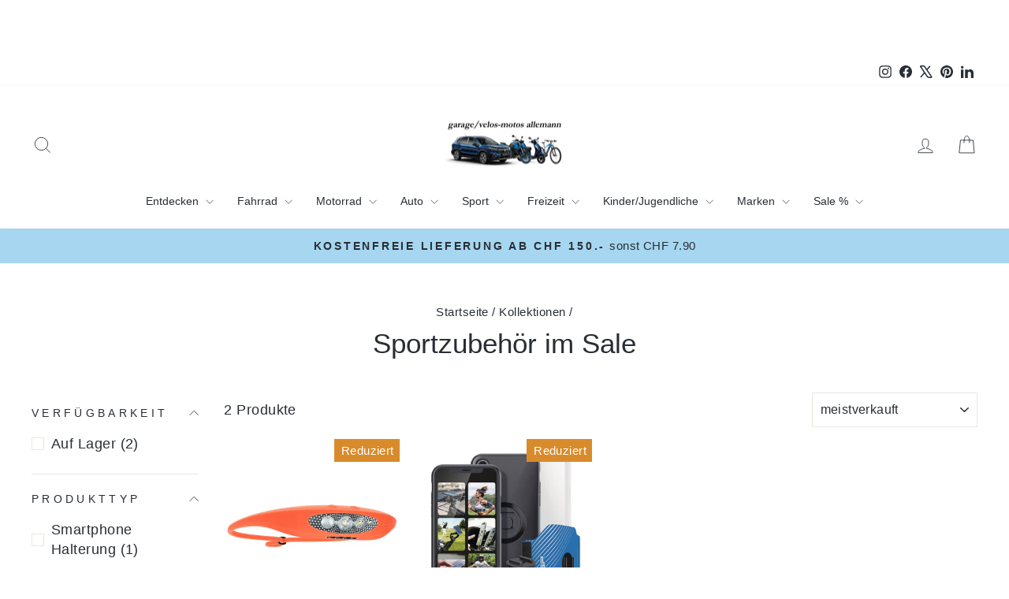

--- FILE ---
content_type: text/html; charset=utf-8
request_url: https://garage-velos-motos-allemann.ch/collections/outlet-sportzubehoer
body_size: 62757
content:
<!doctype html>
<html class="no-js" lang="de" dir="ltr">
<head>
  <meta charset="utf-8">
  <meta http-equiv="X-UA-Compatible" content="IE=edge,chrome=1">
  <meta name="viewport" content="width=device-width,initial-scale=1">
  <meta name="theme-color" content="#0367a6">
  <link rel="canonical" href="https://garage-velos-motos-allemann.ch/collections/outlet-sportzubehoer">
  <link rel="preconnect" href="https://cdn.shopify.com" crossorigin>
  <link rel="preconnect" href="https://fonts.shopifycdn.com" crossorigin>
  <link rel="dns-prefetch" href="https://productreviews.shopifycdn.com">
  <link rel="dns-prefetch" href="https://ajax.googleapis.com">
  <link rel="dns-prefetch" href="https://maps.googleapis.com">
  <link rel="dns-prefetch" href="https://maps.gstatic.com"><link rel="shortcut icon" href="//garage-velos-motos-allemann.ch/cdn/shop/files/2023-logo_512x512_58920138-92f5-4a9c-884e-581efa698c97_32x32.jpg?v=1691070323" type="image/png" /><title>Sportzubehör im Sale bei Garage/Velos-Motos Allemann
</title>
<meta name="description" content="Sportzubehör jetzt noch günstiger im Sale! ⋅ Jetzt online bei Garage/Velos-Motos bestellen ⋅ Lieferung innert 2-3 Werktagen ⋅ Versandkostenfrei ab CHF 150.-"><meta property="og:site_name" content="Garage/Velos-Motos Allemann">
  <meta property="og:url" content="https://garage-velos-motos-allemann.ch/collections/outlet-sportzubehoer">
  <meta property="og:title" content="Sportzubehör im Sale bei Garage/Velos-Motos Allemann">
  <meta property="og:type" content="website">
  <meta property="og:description" content="Sportzubehör jetzt noch günstiger im Sale! ⋅ Jetzt online bei Garage/Velos-Motos bestellen ⋅ Lieferung innert 2-3 Werktagen ⋅ Versandkostenfrei ab CHF 150.-"><meta name="twitter:site" content="@GarageAllemann">
  <meta name="twitter:card" content="summary_large_image">
  <meta name="twitter:title" content="Sportzubehör im Sale bei Garage/Velos-Motos Allemann">
  <meta name="twitter:description" content="Sportzubehör jetzt noch günstiger im Sale! ⋅ Jetzt online bei Garage/Velos-Motos bestellen ⋅ Lieferung innert 2-3 Werktagen ⋅ Versandkostenfrei ab CHF 150.-">
<script async crossorigin fetchpriority="high" src="/cdn/shopifycloud/importmap-polyfill/es-modules-shim.2.4.0.js"></script>
<script type="importmap">
{
  "imports": {
    "element.base-media": "//garage-velos-motos-allemann.ch/cdn/shop/t/35/assets/element.base-media.js?v=61305152781971747521766217623",
    "element.image.parallax": "//garage-velos-motos-allemann.ch/cdn/shop/t/35/assets/element.image.parallax.js?v=59188309605188605141766217624",
    "element.model": "//garage-velos-motos-allemann.ch/cdn/shop/t/35/assets/element.model.js?v=104979259955732717291766217625",
    "element.quantity-selector": "//garage-velos-motos-allemann.ch/cdn/shop/t/35/assets/element.quantity-selector.js?v=68208048201360514121766217626",
    "element.text.rte": "//garage-velos-motos-allemann.ch/cdn/shop/t/35/assets/element.text.rte.js?v=28194737298593644281766217627",
    "element.video": "//garage-velos-motos-allemann.ch/cdn/shop/t/35/assets/element.video.js?v=110560105447302630031766217628",
    "is-land": "//garage-velos-motos-allemann.ch/cdn/shop/t/35/assets/is-land.min.js?v=92343381495565747271766217687",
    "util.misc": "//garage-velos-motos-allemann.ch/cdn/shop/t/35/assets/util.misc.js?v=117964846174238173191766217712",
    "util.product-loader": "//garage-velos-motos-allemann.ch/cdn/shop/t/35/assets/util.product-loader.js?v=71947287259713254281766217713",
    "util.resource-loader": "//garage-velos-motos-allemann.ch/cdn/shop/t/35/assets/util.resource-loader.js?v=81301169148003274841766217714",
    "vendor.in-view": "//garage-velos-motos-allemann.ch/cdn/shop/t/35/assets/vendor.in-view.js?v=126891093837844970591766217717"
  }
}
</script><script type="module" src="//garage-velos-motos-allemann.ch/cdn/shop/t/35/assets/is-land.min.js?v=92343381495565747271766217687"></script>
<style data-shopify>
  

  
  
  
</style><link href="//garage-velos-motos-allemann.ch/cdn/shop/t/35/assets/theme.css?v=65974532573042179961766235395" rel="stylesheet" type="text/css" media="all" />
<style data-shopify>:root {
    --typeHeaderPrimary: "system_ui";
    --typeHeaderFallback: -apple-system, 'Segoe UI', Roboto, 'Helvetica Neue', 'Noto Sans', 'Liberation Sans', Arial, sans-serif, 'Apple Color Emoji', 'Segoe UI Emoji', 'Segoe UI Symbol', 'Noto Color Emoji';
    --typeHeaderSize: 35px;
    --typeHeaderWeight: 400;
    --typeHeaderLineHeight: 1;
    --typeHeaderSpacing: 0.0em;

    --typeBasePrimary:"system_ui";
    --typeBaseFallback:-apple-system, 'Segoe UI', Roboto, 'Helvetica Neue', 'Noto Sans', 'Liberation Sans', Arial, sans-serif, 'Apple Color Emoji', 'Segoe UI Emoji', 'Segoe UI Symbol', 'Noto Color Emoji';
    --typeBaseSize: 18px;
    --typeBaseWeight: 400;
    --typeBaseSpacing: 0.025em;
    --typeBaseLineHeight: 1.6;
    --typeBaselineHeightMinus01: 1.5;

    --typeCollectionTitle: 20px;

    --iconWeight: 2px;
    --iconLinecaps: miter;

    
        --buttonRadius: 3px;
    

    --colorGridOverlayOpacity: 0.2;
    --colorAnnouncement: #a6d6f0;
    --colorAnnouncementText: #292e35;

    --colorBody: #ffffff;
    --colorBodyAlpha05: rgba(255, 255, 255, 0.05);
    --colorBodyDim: #f2f2f2;
    --colorBodyLightDim: #fafafa;
    --colorBodyMediumDim: #f5f5f5;


    --colorBorder: #e8e8e1;

    --colorBtnPrimary: #0367a6;
    --colorBtnPrimaryLight: #0486d8;
    --colorBtnPrimaryDim: #03578d;
    --colorBtnPrimaryText: #ffffff;

    --colorCartDot: #d98b2b;

    --colorDrawers: #ffffff;
    --colorDrawersDim: #f2f2f2;
    --colorDrawerBorder: #e8e8e1;
    --colorDrawerText: #000000;
    --colorDrawerTextDark: #000000;
    --colorDrawerButton: #111111;
    --colorDrawerButtonText: #ffffff;

    --colorFooter: #f4f4f4;
    --colorFooterText: #000000;
    --colorFooterTextAlpha01: #000000;

    --colorGridOverlay: #292e35;
    --colorGridOverlayOpacity: 0.1;

    --colorHeaderTextAlpha01: rgba(41, 46, 53, 0.1);

    --colorHeroText: #ffffff;

    --colorSmallImageBg: #ffffff;
    --colorLargeImageBg: #292e35;

    --colorImageOverlay: #000000;
    --colorImageOverlayOpacity: 0.1;
    --colorImageOverlayTextShadow: 0.2;

    --colorLink: #292e35;

    --colorModalBg: rgba(230, 230, 230, 0.6);

    --colorNav: #ffffff;
    --colorNavText: #292e35;

    --colorPrice: #292e35;

    --colorSaleTag: #d98b2b;
    --colorSaleTagText: #ffffff;

    --colorTextBody: #292e35;
    --colorTextBodyAlpha015: rgba(41, 46, 53, 0.15);
    --colorTextBodyAlpha005: rgba(41, 46, 53, 0.05);
    --colorTextBodyAlpha008: rgba(41, 46, 53, 0.08);
    --colorTextSavings: #d98b2b;

    --urlIcoSelect: url(//garage-velos-motos-allemann.ch/cdn/shop/t/35/assets/ico-select.svg);
    --urlIcoSelectFooter: url(//garage-velos-motos-allemann.ch/cdn/shop/t/35/assets/ico-select-footer.svg);
    --urlIcoSelectWhite: url(//garage-velos-motos-allemann.ch/cdn/shop/t/35/assets/ico-select-white.svg);

    --grid-gutter: 17px;
    --drawer-gutter: 20px;

    --sizeChartMargin: 25px 0;
    --sizeChartIconMargin: 5px;

    --newsletterReminderPadding: 40px;

    /*Shop Pay Installments*/
    --color-body-text: #292e35;
    --color-body: #ffffff;
    --color-bg: #ffffff;
    }

    .placeholder-content {
    background-image: linear-gradient(100deg, #ffffff 40%, #f7f7f7 63%, #ffffff 79%);
    }</style><script>
    document.documentElement.className = document.documentElement.className.replace('no-js', 'js');

    window.theme = window.theme || {};
    theme.routes = {
      home: "/",
      cart: "/cart.js",
      cartPage: "/cart",
      cartAdd: "/cart/add.js",
      cartChange: "/cart/change.js",
      search: "/search",
      predictiveSearch: "/search/suggest"
    };
    theme.strings = {
      soldOut: "Ausverkauft",
      unavailable: "Nicht verfügbar",
      inStockLabel: "Auf Lager",
      oneStockLabel: "[count] auf Lager",
      otherStockLabel: "[count] auf Lager",
      willNotShipUntil: "Wird nach dem [date] versendet",
      willBeInStockAfter: "Wird nach dem [date] auf Lager sein",
      waitingForStock: "Nachbestellt, bald verfügbar",
      savePrice: "Sparen [saved_amount]",
      cartEmpty: "Ihr Warenkorb ist im Moment leer.",
      cartTermsConfirmation: "Sie müssen den Verkaufsbedingungen zustimmen, um auszuchecken",
      searchCollections: "Kollektionen",
      searchPages: "Seiten",
      searchArticles: "Artikel",
      productFrom: "Von ",
      maxQuantity: "Du kannst nur haben [quantity] von [title] in Ihrem Warenkorbt."
    };
    theme.settings = {
      cartType: "page",
      isCustomerTemplate: false,
      moneyFormat: "CHF {{amount}}",
      saveType: "percent",
      productImageSize: "square",
      productImageCover: false,
      predictiveSearch: true,
      predictiveSearchType: null,
      predictiveSearchVendor: true,
      predictiveSearchPrice: false,
      quickView: false,
      themeName: 'Impulse',
      themeVersion: "8.1.0"
    };
  </script>

  <script>window.performance && window.performance.mark && window.performance.mark('shopify.content_for_header.start');</script><meta name="google-site-verification" content="MD83i1UfuL-Orw9QVduUpm_IIjSUP8keAM99z1rcJLU">
<meta id="shopify-digital-wallet" name="shopify-digital-wallet" content="/200245295/digital_wallets/dialog">
<meta name="shopify-checkout-api-token" content="de0c33696c4178ae0b018e651a19bdac">
<meta id="in-context-paypal-metadata" data-shop-id="200245295" data-venmo-supported="false" data-environment="production" data-locale="de_DE" data-paypal-v4="true" data-currency="CHF">
<link rel="alternate" type="application/atom+xml" title="Feed" href="/collections/outlet-sportzubehoer.atom" />
<link rel="alternate" type="application/json+oembed" href="https://garage-velos-motos-allemann.ch/collections/outlet-sportzubehoer.oembed">
<script async="async" src="/checkouts/internal/preloads.js?locale=de-CH"></script>
<link rel="preconnect" href="https://shop.app" crossorigin="anonymous">
<script async="async" src="https://shop.app/checkouts/internal/preloads.js?locale=de-CH&shop_id=200245295" crossorigin="anonymous"></script>
<script id="apple-pay-shop-capabilities" type="application/json">{"shopId":200245295,"countryCode":"CH","currencyCode":"CHF","merchantCapabilities":["supports3DS"],"merchantId":"gid:\/\/shopify\/Shop\/200245295","merchantName":"Garage\/Velos-Motos Allemann","requiredBillingContactFields":["postalAddress","email"],"requiredShippingContactFields":["postalAddress","email"],"shippingType":"shipping","supportedNetworks":["visa","masterCard"],"total":{"type":"pending","label":"Garage\/Velos-Motos Allemann","amount":"1.00"},"shopifyPaymentsEnabled":true,"supportsSubscriptions":true}</script>
<script id="shopify-features" type="application/json">{"accessToken":"de0c33696c4178ae0b018e651a19bdac","betas":["rich-media-storefront-analytics"],"domain":"garage-velos-motos-allemann.ch","predictiveSearch":true,"shopId":200245295,"locale":"de"}</script>
<script>var Shopify = Shopify || {};
Shopify.shop = "garage-velos-motos-allemann.myshopify.com";
Shopify.locale = "de";
Shopify.currency = {"active":"CHF","rate":"1.0"};
Shopify.country = "CH";
Shopify.theme = {"name":"Impulse 20.12.2025","id":183919575420,"schema_name":"Impulse","schema_version":"8.1.0","theme_store_id":857,"role":"main"};
Shopify.theme.handle = "null";
Shopify.theme.style = {"id":null,"handle":null};
Shopify.cdnHost = "garage-velos-motos-allemann.ch/cdn";
Shopify.routes = Shopify.routes || {};
Shopify.routes.root = "/";</script>
<script type="module">!function(o){(o.Shopify=o.Shopify||{}).modules=!0}(window);</script>
<script>!function(o){function n(){var o=[];function n(){o.push(Array.prototype.slice.apply(arguments))}return n.q=o,n}var t=o.Shopify=o.Shopify||{};t.loadFeatures=n(),t.autoloadFeatures=n()}(window);</script>
<script>
  window.ShopifyPay = window.ShopifyPay || {};
  window.ShopifyPay.apiHost = "shop.app\/pay";
  window.ShopifyPay.redirectState = null;
</script>
<script id="shop-js-analytics" type="application/json">{"pageType":"collection"}</script>
<script defer="defer" async type="module" src="//garage-velos-motos-allemann.ch/cdn/shopifycloud/shop-js/modules/v2/client.init-shop-cart-sync_D96QZrIF.de.esm.js"></script>
<script defer="defer" async type="module" src="//garage-velos-motos-allemann.ch/cdn/shopifycloud/shop-js/modules/v2/chunk.common_SV6uigsF.esm.js"></script>
<script type="module">
  await import("//garage-velos-motos-allemann.ch/cdn/shopifycloud/shop-js/modules/v2/client.init-shop-cart-sync_D96QZrIF.de.esm.js");
await import("//garage-velos-motos-allemann.ch/cdn/shopifycloud/shop-js/modules/v2/chunk.common_SV6uigsF.esm.js");

  window.Shopify.SignInWithShop?.initShopCartSync?.({"fedCMEnabled":true,"windoidEnabled":true});

</script>
<script>
  window.Shopify = window.Shopify || {};
  if (!window.Shopify.featureAssets) window.Shopify.featureAssets = {};
  window.Shopify.featureAssets['shop-js'] = {"shop-cart-sync":["modules/v2/client.shop-cart-sync_D9v5EJ5H.de.esm.js","modules/v2/chunk.common_SV6uigsF.esm.js"],"init-fed-cm":["modules/v2/client.init-fed-cm_DlbV7VrN.de.esm.js","modules/v2/chunk.common_SV6uigsF.esm.js"],"shop-button":["modules/v2/client.shop-button_7yN-YEo8.de.esm.js","modules/v2/chunk.common_SV6uigsF.esm.js"],"shop-cash-offers":["modules/v2/client.shop-cash-offers_CZ39C1VE.de.esm.js","modules/v2/chunk.common_SV6uigsF.esm.js","modules/v2/chunk.modal_CqlMJe-n.esm.js"],"init-windoid":["modules/v2/client.init-windoid_CPAVU_59.de.esm.js","modules/v2/chunk.common_SV6uigsF.esm.js"],"init-shop-email-lookup-coordinator":["modules/v2/client.init-shop-email-lookup-coordinator_BE78sutm.de.esm.js","modules/v2/chunk.common_SV6uigsF.esm.js"],"shop-toast-manager":["modules/v2/client.shop-toast-manager_Dc8Kqo2D.de.esm.js","modules/v2/chunk.common_SV6uigsF.esm.js"],"shop-login-button":["modules/v2/client.shop-login-button_CdH6DD4B.de.esm.js","modules/v2/chunk.common_SV6uigsF.esm.js","modules/v2/chunk.modal_CqlMJe-n.esm.js"],"avatar":["modules/v2/client.avatar_BTnouDA3.de.esm.js"],"pay-button":["modules/v2/client.pay-button_BaMaWndh.de.esm.js","modules/v2/chunk.common_SV6uigsF.esm.js"],"init-shop-cart-sync":["modules/v2/client.init-shop-cart-sync_D96QZrIF.de.esm.js","modules/v2/chunk.common_SV6uigsF.esm.js"],"init-customer-accounts":["modules/v2/client.init-customer-accounts_DPOSv1Vm.de.esm.js","modules/v2/client.shop-login-button_CdH6DD4B.de.esm.js","modules/v2/chunk.common_SV6uigsF.esm.js","modules/v2/chunk.modal_CqlMJe-n.esm.js"],"init-shop-for-new-customer-accounts":["modules/v2/client.init-shop-for-new-customer-accounts_CQXgmjbo.de.esm.js","modules/v2/client.shop-login-button_CdH6DD4B.de.esm.js","modules/v2/chunk.common_SV6uigsF.esm.js","modules/v2/chunk.modal_CqlMJe-n.esm.js"],"init-customer-accounts-sign-up":["modules/v2/client.init-customer-accounts-sign-up_BxD8dlgd.de.esm.js","modules/v2/client.shop-login-button_CdH6DD4B.de.esm.js","modules/v2/chunk.common_SV6uigsF.esm.js","modules/v2/chunk.modal_CqlMJe-n.esm.js"],"checkout-modal":["modules/v2/client.checkout-modal_CKh-sfKU.de.esm.js","modules/v2/chunk.common_SV6uigsF.esm.js","modules/v2/chunk.modal_CqlMJe-n.esm.js"],"shop-follow-button":["modules/v2/client.shop-follow-button_CTvrvDxo.de.esm.js","modules/v2/chunk.common_SV6uigsF.esm.js","modules/v2/chunk.modal_CqlMJe-n.esm.js"],"lead-capture":["modules/v2/client.lead-capture_CuieyBjh.de.esm.js","modules/v2/chunk.common_SV6uigsF.esm.js","modules/v2/chunk.modal_CqlMJe-n.esm.js"],"shop-login":["modules/v2/client.shop-login_D_5Nijtq.de.esm.js","modules/v2/chunk.common_SV6uigsF.esm.js","modules/v2/chunk.modal_CqlMJe-n.esm.js"],"payment-terms":["modules/v2/client.payment-terms_B0kyqrWX.de.esm.js","modules/v2/chunk.common_SV6uigsF.esm.js","modules/v2/chunk.modal_CqlMJe-n.esm.js"]};
</script>
<script>(function() {
  var isLoaded = false;
  function asyncLoad() {
    if (isLoaded) return;
    isLoaded = true;
    var urls = ["https:\/\/chimpstatic.com\/mcjs-connected\/js\/users\/d87347275c9e60b2d6d917d43\/e34bd485e9a748bcaf73f409a.js?shop=garage-velos-motos-allemann.myshopify.com","\/\/cdn.shopify.com\/proxy\/cb104e5c8b9fbcb3e5c61069c4d67cb5d52de483ea20f638ef54ac640d39b385\/huracdn.com\/js\/script.min.js?v=1.0.8\u0026shop=garage-velos-motos-allemann.myshopify.com\u0026sp-cache-control=cHVibGljLCBtYXgtYWdlPTkwMA","https:\/\/admin.revenuehunt.com\/embed.js?shop=garage-velos-motos-allemann.myshopify.com","https:\/\/a.mailmunch.co\/widgets\/site-672677-412381f1056be7cb98f989ec27b774d36ee8642b.js?shop=garage-velos-motos-allemann.myshopify.com"];
    for (var i = 0; i < urls.length; i++) {
      var s = document.createElement('script');
      s.type = 'text/javascript';
      s.async = true;
      s.src = urls[i];
      var x = document.getElementsByTagName('script')[0];
      x.parentNode.insertBefore(s, x);
    }
  };
  if(window.attachEvent) {
    window.attachEvent('onload', asyncLoad);
  } else {
    window.addEventListener('load', asyncLoad, false);
  }
})();</script>
<script id="__st">var __st={"a":200245295,"offset":3600,"reqid":"710c9825-bb02-4b6b-9fb2-0f3cde85b79a-1768360247","pageurl":"garage-velos-motos-allemann.ch\/collections\/outlet-sportzubehoer","u":"26056f43b98e","p":"collection","rtyp":"collection","rid":268349931619};</script>
<script>window.ShopifyPaypalV4VisibilityTracking = true;</script>
<script id="captcha-bootstrap">!function(){'use strict';const t='contact',e='account',n='new_comment',o=[[t,t],['blogs',n],['comments',n],[t,'customer']],c=[[e,'customer_login'],[e,'guest_login'],[e,'recover_customer_password'],[e,'create_customer']],r=t=>t.map((([t,e])=>`form[action*='/${t}']:not([data-nocaptcha='true']) input[name='form_type'][value='${e}']`)).join(','),a=t=>()=>t?[...document.querySelectorAll(t)].map((t=>t.form)):[];function s(){const t=[...o],e=r(t);return a(e)}const i='password',u='form_key',d=['recaptcha-v3-token','g-recaptcha-response','h-captcha-response',i],f=()=>{try{return window.sessionStorage}catch{return}},m='__shopify_v',_=t=>t.elements[u];function p(t,e,n=!1){try{const o=window.sessionStorage,c=JSON.parse(o.getItem(e)),{data:r}=function(t){const{data:e,action:n}=t;return t[m]||n?{data:e,action:n}:{data:t,action:n}}(c);for(const[e,n]of Object.entries(r))t.elements[e]&&(t.elements[e].value=n);n&&o.removeItem(e)}catch(o){console.error('form repopulation failed',{error:o})}}const l='form_type',E='cptcha';function T(t){t.dataset[E]=!0}const w=window,h=w.document,L='Shopify',v='ce_forms',y='captcha';let A=!1;((t,e)=>{const n=(g='f06e6c50-85a8-45c8-87d0-21a2b65856fe',I='https://cdn.shopify.com/shopifycloud/storefront-forms-hcaptcha/ce_storefront_forms_captcha_hcaptcha.v1.5.2.iife.js',D={infoText:'Durch hCaptcha geschützt',privacyText:'Datenschutz',termsText:'Allgemeine Geschäftsbedingungen'},(t,e,n)=>{const o=w[L][v],c=o.bindForm;if(c)return c(t,g,e,D).then(n);var r;o.q.push([[t,g,e,D],n]),r=I,A||(h.body.append(Object.assign(h.createElement('script'),{id:'captcha-provider',async:!0,src:r})),A=!0)});var g,I,D;w[L]=w[L]||{},w[L][v]=w[L][v]||{},w[L][v].q=[],w[L][y]=w[L][y]||{},w[L][y].protect=function(t,e){n(t,void 0,e),T(t)},Object.freeze(w[L][y]),function(t,e,n,w,h,L){const[v,y,A,g]=function(t,e,n){const i=e?o:[],u=t?c:[],d=[...i,...u],f=r(d),m=r(i),_=r(d.filter((([t,e])=>n.includes(e))));return[a(f),a(m),a(_),s()]}(w,h,L),I=t=>{const e=t.target;return e instanceof HTMLFormElement?e:e&&e.form},D=t=>v().includes(t);t.addEventListener('submit',(t=>{const e=I(t);if(!e)return;const n=D(e)&&!e.dataset.hcaptchaBound&&!e.dataset.recaptchaBound,o=_(e),c=g().includes(e)&&(!o||!o.value);(n||c)&&t.preventDefault(),c&&!n&&(function(t){try{if(!f())return;!function(t){const e=f();if(!e)return;const n=_(t);if(!n)return;const o=n.value;o&&e.removeItem(o)}(t);const e=Array.from(Array(32),(()=>Math.random().toString(36)[2])).join('');!function(t,e){_(t)||t.append(Object.assign(document.createElement('input'),{type:'hidden',name:u})),t.elements[u].value=e}(t,e),function(t,e){const n=f();if(!n)return;const o=[...t.querySelectorAll(`input[type='${i}']`)].map((({name:t})=>t)),c=[...d,...o],r={};for(const[a,s]of new FormData(t).entries())c.includes(a)||(r[a]=s);n.setItem(e,JSON.stringify({[m]:1,action:t.action,data:r}))}(t,e)}catch(e){console.error('failed to persist form',e)}}(e),e.submit())}));const S=(t,e)=>{t&&!t.dataset[E]&&(n(t,e.some((e=>e===t))),T(t))};for(const o of['focusin','change'])t.addEventListener(o,(t=>{const e=I(t);D(e)&&S(e,y())}));const B=e.get('form_key'),M=e.get(l),P=B&&M;t.addEventListener('DOMContentLoaded',(()=>{const t=y();if(P)for(const e of t)e.elements[l].value===M&&p(e,B);[...new Set([...A(),...v().filter((t=>'true'===t.dataset.shopifyCaptcha))])].forEach((e=>S(e,t)))}))}(h,new URLSearchParams(w.location.search),n,t,e,['guest_login'])})(!0,!0)}();</script>
<script integrity="sha256-4kQ18oKyAcykRKYeNunJcIwy7WH5gtpwJnB7kiuLZ1E=" data-source-attribution="shopify.loadfeatures" defer="defer" src="//garage-velos-motos-allemann.ch/cdn/shopifycloud/storefront/assets/storefront/load_feature-a0a9edcb.js" crossorigin="anonymous"></script>
<script crossorigin="anonymous" defer="defer" src="//garage-velos-motos-allemann.ch/cdn/shopifycloud/storefront/assets/shopify_pay/storefront-65b4c6d7.js?v=20250812"></script>
<script data-source-attribution="shopify.dynamic_checkout.dynamic.init">var Shopify=Shopify||{};Shopify.PaymentButton=Shopify.PaymentButton||{isStorefrontPortableWallets:!0,init:function(){window.Shopify.PaymentButton.init=function(){};var t=document.createElement("script");t.src="https://garage-velos-motos-allemann.ch/cdn/shopifycloud/portable-wallets/latest/portable-wallets.de.js",t.type="module",document.head.appendChild(t)}};
</script>
<script data-source-attribution="shopify.dynamic_checkout.buyer_consent">
  function portableWalletsHideBuyerConsent(e){var t=document.getElementById("shopify-buyer-consent"),n=document.getElementById("shopify-subscription-policy-button");t&&n&&(t.classList.add("hidden"),t.setAttribute("aria-hidden","true"),n.removeEventListener("click",e))}function portableWalletsShowBuyerConsent(e){var t=document.getElementById("shopify-buyer-consent"),n=document.getElementById("shopify-subscription-policy-button");t&&n&&(t.classList.remove("hidden"),t.removeAttribute("aria-hidden"),n.addEventListener("click",e))}window.Shopify?.PaymentButton&&(window.Shopify.PaymentButton.hideBuyerConsent=portableWalletsHideBuyerConsent,window.Shopify.PaymentButton.showBuyerConsent=portableWalletsShowBuyerConsent);
</script>
<script data-source-attribution="shopify.dynamic_checkout.cart.bootstrap">document.addEventListener("DOMContentLoaded",(function(){function t(){return document.querySelector("shopify-accelerated-checkout-cart, shopify-accelerated-checkout")}if(t())Shopify.PaymentButton.init();else{new MutationObserver((function(e,n){t()&&(Shopify.PaymentButton.init(),n.disconnect())})).observe(document.body,{childList:!0,subtree:!0})}}));
</script>
<script id='scb4127' type='text/javascript' async='' src='https://garage-velos-motos-allemann.ch/cdn/shopifycloud/privacy-banner/storefront-banner.js'></script><link id="shopify-accelerated-checkout-styles" rel="stylesheet" media="screen" href="https://garage-velos-motos-allemann.ch/cdn/shopifycloud/portable-wallets/latest/accelerated-checkout-backwards-compat.css" crossorigin="anonymous">
<style id="shopify-accelerated-checkout-cart">
        #shopify-buyer-consent {
  margin-top: 1em;
  display: inline-block;
  width: 100%;
}

#shopify-buyer-consent.hidden {
  display: none;
}

#shopify-subscription-policy-button {
  background: none;
  border: none;
  padding: 0;
  text-decoration: underline;
  font-size: inherit;
  cursor: pointer;
}

#shopify-subscription-policy-button::before {
  box-shadow: none;
}

      </style>

<script>window.performance && window.performance.mark && window.performance.mark('shopify.content_for_header.end');</script>

  <style data-shopify>
    :root {
      /* Root Variables */
      /* ========================= */
      --root-color-primary: #292e35;
      --color-primary: #292e35;
      --root-color-secondary: #ffffff;
      --color-secondary: #ffffff;
      --color-sale-tag: #d98b2b;
      --color-sale-tag-text: #ffffff;
      --layout-section-padding-block: 3rem;
      --layout-section-padding-inline--md: 40px;
      --layout-section-max-inline-size: 1420px; 


      /* Text */
      /* ========================= */
      
      /* Body Font Styles */
      --element-text-font-family--body: "system_ui";
      --element-text-font-family-fallback--body: -apple-system, 'Segoe UI', Roboto, 'Helvetica Neue', 'Noto Sans', 'Liberation Sans', Arial, sans-serif, 'Apple Color Emoji', 'Segoe UI Emoji', 'Segoe UI Symbol', 'Noto Color Emoji';
      --element-text-font-weight--body: 400;
      --element-text-letter-spacing--body: 0.025em;
      --element-text-text-transform--body: none;

      /* Body Font Sizes */
      --element-text-font-size--body: initial;
      --element-text-font-size--body-xs: 14px;
      --element-text-font-size--body-sm: 16px;
      --element-text-font-size--body-md: 18px;
      --element-text-font-size--body-lg: 20px;
      
      /* Body Line Heights */
      --element-text-line-height--body: 1.6;

      /* Heading Font Styles */
      --element-text-font-family--heading: "system_ui";
      --element-text-font-family-fallback--heading: -apple-system, 'Segoe UI', Roboto, 'Helvetica Neue', 'Noto Sans', 'Liberation Sans', Arial, sans-serif, 'Apple Color Emoji', 'Segoe UI Emoji', 'Segoe UI Symbol', 'Noto Color Emoji';
      --element-text-font-weight--heading: 400;
      --element-text-letter-spacing--heading: 0.0em;
      
       
      
      
      /* Heading Font Sizes */
      --element-text-font-size--heading-2xl: 51px;
      --element-text-font-size--heading-xl: 35px;
      --element-text-font-size--heading-lg: 29px;
      --element-text-font-size--heading-md: 27px;
      --element-text-font-size--heading-sm: 21px;
      --element-text-font-size--heading-xs: 19px;
      
      /* Heading Line Heights */
      --element-text-line-height--heading: 1;

      /* Buttons */
      /* ========================= */
      
          --element-button-radius: 3px;
      

      --element-button-padding-block: 12px;
      --element-button-text-transform: uppercase;
      --element-button-font-weight: 800;
      --element-button-font-size: max(calc(var(--typeBaseSize) - 4px), 13px);
      --element-button-letter-spacing: .3em;

      /* Base Color Variables */
      --element-button-color-primary: #0367a6;
      --element-button-color-secondary: #ffffff;
      --element-button-shade-border: 100%;

      /* Hover State Variables */
      --element-button-shade-background--hover: 0%;
      --element-button-shade-border--hover: 100%;

      /* Focus State Variables */
      --element-button-color-focus: var(--color-focus);

      /* Inputs */
      /* ========================= */
      
          --element-icon-radius: 3px;
      

      --element-input-font-size: var(--element-text-font-size--body-sm);
      --element-input-box-shadow-shade: 100%;

      /* Hover State Variables */
      --element-input-background-shade--hover: 0%;
      --element-input-box-shadow-spread-radius--hover: 1px;
    }

    @media only screen and (max-width: 768px) {
      :root {
        --element-button-font-size: max(calc(var(--typeBaseSize) - 5px), 11px);
      }
    }

    .element-radio {
        &:has(input[type='radio']:checked) {
          --element-button-color: var(--element-button-color-secondary);
        }
    }

    /* ATC Button Overrides */
    /* ========================= */

    .element-button[type="submit"],
    .element-button[type="submit"] .element-text,
    .element-button--shopify-payment-wrapper button {
      --element-button-padding-block: 13px;
      --element-button-padding-inline: 20px;
      --element-button-line-height: 1.42;
      --_font-size--body-md: var(--element-button-font-size);

      line-height: 1.42 !important;
    }

    /* When dynamic checkout is enabled */
    product-form:has(.element-button--shopify-payment-wrapper) {
      --element-button-color: #292e35;

      .element-button[type="submit"],
      .element-button--shopify-payment-wrapper button {
        min-height: 50px !important;
      }

      .shopify-payment-button {
        margin: 0;
      }
    }

    /* Hover animation for non-angled buttons */
    body:not([data-button_style='angled']) .element-button[type="submit"] {
      position: relative;
      overflow: hidden;

      &:after {
        content: '';
        position: absolute;
        top: 0;
        left: 150%;
        width: 200%;
        height: 100%;
        transform: skewX(-20deg);
        background-image: linear-gradient(to right,transparent, rgba(255,255,255,.25),transparent);
      }

      &:hover:after {
        animation: shine 0.75s cubic-bezier(0.01, 0.56, 1, 1);
      }
    }

    /* ANGLED STYLE - ATC Button Overrides */
    /* ========================= */
    
    [data-button_style='angled'] {
      --element-button-shade-background--active: var(--element-button-shade-background);
      --element-button-shade-border--active: var(--element-button-shade-border);

      .element-button[type="submit"] {
        --_box-shadow: none;

        position: relative;
        max-width: 94%;
        border-top: 1px solid #0367a6;
        border-bottom: 1px solid #0367a6;
        
        &:before,
        &:after {
          content: '';
          position: absolute;
          display: block;
          top: -1px;
          bottom: -1px;
          width: 20px;
          transform: skewX(-12deg);
          background-color: #0367a6;
        }
        
        &:before {
          left: -6px;
        }
        
        &:after {
          right: -6px;
        }
      }

      /* When dynamic checkout is enabled */
      product-form:has(.element-button--shopify-payment-wrapper) {
        .element-button[type="submit"]:before,
        .element-button[type="submit"]:after {
          background-color: color-mix(in srgb,var(--_color-text) var(--_shade-background),var(--_color-background));
          border-top: 1px solid #0367a6;
          border-bottom: 1px solid #0367a6;
        }

        .element-button[type="submit"]:before {
          border-left: 1px solid #0367a6;
        }
        
        .element-button[type="submit"]:after {
          border-right: 1px solid #0367a6;
        }
      }

      .element-button--shopify-payment-wrapper {
        --_color-background: #0367a6;

        button:hover,
        button:before,
        button:after {
          background-color: color-mix(in srgb,var(--_color-text) var(--_shade-background),var(--_color-background)) !important;
        }

        button:not(button:focus-visible) {
          box-shadow: none !important;
        }
      }
    }
  </style>

  <script src="//garage-velos-motos-allemann.ch/cdn/shop/t/35/assets/vendor-scripts-v11.js" defer="defer"></script><script src="//garage-velos-motos-allemann.ch/cdn/shop/t/35/assets/theme.js?v=22325264162658116151766217712" defer="defer"></script>


<!-- BEGIN app block: shopify://apps/judge-me-reviews/blocks/judgeme_core/61ccd3b1-a9f2-4160-9fe9-4fec8413e5d8 --><!-- Start of Judge.me Core -->






<link rel="dns-prefetch" href="https://cdnwidget.judge.me">
<link rel="dns-prefetch" href="https://cdn.judge.me">
<link rel="dns-prefetch" href="https://cdn1.judge.me">
<link rel="dns-prefetch" href="https://api.judge.me">

<script data-cfasync='false' class='jdgm-settings-script'>window.jdgmSettings={"pagination":5,"disable_web_reviews":true,"badge_no_review_text":"Keine Bewertungen","badge_n_reviews_text":"{{ n }} Bewertung/Bewertungen","badge_star_color":"#0367A6","hide_badge_preview_if_no_reviews":true,"badge_hide_text":false,"enforce_center_preview_badge":false,"widget_title":"Kundenbewertungen","widget_open_form_text":"Bewertung schreiben","widget_close_form_text":"Bewertung abbrechen","widget_refresh_page_text":"Seite aktualisieren","widget_summary_text":"Basierend auf {{ number_of_reviews }} Bewertung/Bewertungen","widget_no_review_text":"Schreiben Sie die erste Bewertung","widget_name_field_text":"Anzeigename","widget_verified_name_field_text":"Verifizierter Name (öffentlich)","widget_name_placeholder_text":"Anzeigename","widget_required_field_error_text":"Dieses Feld ist erforderlich.","widget_email_field_text":"E-Mail-Adresse","widget_verified_email_field_text":"Verifizierte E-Mail (privat, kann nicht bearbeitet werden)","widget_email_placeholder_text":"Ihre E-Mail-Adresse","widget_email_field_error_text":"Bitte geben Sie eine gültige E-Mail-Adresse ein.","widget_rating_field_text":"Bewertung","widget_review_title_field_text":"Bewertungstitel","widget_review_title_placeholder_text":"Geben Sie Ihrer Bewertung einen Titel","widget_review_body_field_text":"Bewertungsinhalt","widget_review_body_placeholder_text":"Beginnen Sie hier zu schreiben...","widget_pictures_field_text":"Bild/Video (optional)","widget_submit_review_text":"Bewertung abschicken","widget_submit_verified_review_text":"Verifizierte Bewertung abschicken","widget_submit_success_msg_with_auto_publish":"Vielen Dank! Bitte aktualisieren Sie die Seite in wenigen Momenten, um Ihre Bewertung zu sehen. Sie können Ihre Bewertung entfernen oder bearbeiten, indem Sie sich bei \u003ca href='https://judge.me/login' target='_blank' rel='nofollow noopener'\u003eJudge.me\u003c/a\u003e anmelden","widget_submit_success_msg_no_auto_publish":"Vielen Dank! Ihre Bewertung wird veröffentlicht, sobald sie vom Shop-Administrator genehmigt wurde. Sie können Ihre Bewertung entfernen oder bearbeiten, indem Sie sich bei \u003ca href='https://judge.me/login' target='_blank' rel='nofollow noopener'\u003eJudge.me\u003c/a\u003e anmelden","widget_show_default_reviews_out_of_total_text":"Es werden {{ n_reviews_shown }} von {{ n_reviews }} Bewertungen angezeigt.","widget_show_all_link_text":"Alle anzeigen","widget_show_less_link_text":"Weniger anzeigen","widget_author_said_text":"{{ reviewer_name }} sagte:","widget_days_text":"vor {{ n }} Tag/Tagen","widget_weeks_text":"vor {{ n }} Woche/Wochen","widget_months_text":"vor {{ n }} Monat/Monaten","widget_years_text":"vor {{ n }} Jahr/Jahren","widget_yesterday_text":"Gestern","widget_today_text":"Heute","widget_replied_text":"\u003e\u003e {{ shop_name }} antwortete:","widget_read_more_text":"Mehr lesen","widget_reviewer_name_as_initial":"","widget_rating_filter_color":"#fbcd0a","widget_rating_filter_see_all_text":"Alle Bewertungen anzeigen","widget_sorting_most_recent_text":"Neueste","widget_sorting_highest_rating_text":"Höchste Bewertung","widget_sorting_lowest_rating_text":"Niedrigste Bewertung","widget_sorting_with_pictures_text":"Nur Bilder","widget_sorting_most_helpful_text":"Hilfreichste","widget_open_question_form_text":"Eine Frage stellen","widget_reviews_subtab_text":"Bewertungen","widget_questions_subtab_text":"Fragen","widget_question_label_text":"Frage","widget_answer_label_text":"Antwort","widget_question_placeholder_text":"Schreiben Sie hier Ihre Frage","widget_submit_question_text":"Frage absenden","widget_question_submit_success_text":"Vielen Dank für Ihre Frage! Wir werden Sie benachrichtigen, sobald sie beantwortet wird.","widget_star_color":"#0367A6","verified_badge_text":"Verifiziert","verified_badge_bg_color":"","verified_badge_text_color":"","verified_badge_placement":"left-of-reviewer-name","widget_review_max_height":"","widget_hide_border":false,"widget_social_share":false,"widget_thumb":false,"widget_review_location_show":false,"widget_location_format":"","all_reviews_include_out_of_store_products":true,"all_reviews_out_of_store_text":"(außerhalb des Shops)","all_reviews_pagination":100,"all_reviews_product_name_prefix_text":"über","enable_review_pictures":true,"enable_question_anwser":false,"widget_theme":"default","review_date_format":"timestamp","default_sort_method":"most-recent","widget_product_reviews_subtab_text":"Produktbewertungen","widget_shop_reviews_subtab_text":"Shop-Bewertungen","widget_other_products_reviews_text":"Bewertungen für andere Produkte","widget_store_reviews_subtab_text":"Shop-Bewertungen","widget_no_store_reviews_text":"Dieser Shop hat noch keine Bewertungen erhalten","widget_web_restriction_product_reviews_text":"Dieses Produkt hat noch keine Bewertungen erhalten","widget_no_items_text":"Keine Elemente gefunden","widget_show_more_text":"Mehr anzeigen","widget_write_a_store_review_text":"Shop-Bewertung schreiben","widget_other_languages_heading":"Bewertungen in anderen Sprachen","widget_translate_review_text":"Bewertung übersetzen nach {{ language }}","widget_translating_review_text":"Übersetzung läuft...","widget_show_original_translation_text":"Original anzeigen ({{ language }})","widget_translate_review_failed_text":"Bewertung konnte nicht übersetzt werden.","widget_translate_review_retry_text":"Erneut versuchen","widget_translate_review_try_again_later_text":"Versuchen Sie es später noch einmal","show_product_url_for_grouped_product":false,"widget_sorting_pictures_first_text":"Bilder zuerst","show_pictures_on_all_rev_page_mobile":false,"show_pictures_on_all_rev_page_desktop":false,"floating_tab_hide_mobile_install_preference":false,"floating_tab_button_name":"★ Bewertungen","floating_tab_title":"Lassen Sie Kunden für uns sprechen","floating_tab_button_color":"","floating_tab_button_background_color":"","floating_tab_url":"","floating_tab_url_enabled":false,"floating_tab_tab_style":"text","all_reviews_text_badge_text":"Kunden bewerten uns mit {{ shop.metafields.judgeme.all_reviews_rating | round: 1 }}/5 basierend auf {{ shop.metafields.judgeme.all_reviews_count }} Bewertungen.","all_reviews_text_badge_text_branded_style":"{{ shop.metafields.judgeme.all_reviews_rating | round: 1 }} von 5 Sternen basierend auf {{ shop.metafields.judgeme.all_reviews_count }} Bewertungen","is_all_reviews_text_badge_a_link":false,"show_stars_for_all_reviews_text_badge":false,"all_reviews_text_badge_url":"","all_reviews_text_style":"branded","all_reviews_text_color_style":"custom","all_reviews_text_color":"#0367A6","all_reviews_text_show_jm_brand":false,"featured_carousel_show_header":true,"featured_carousel_title":"Lassen Sie Kunden für uns sprechen","testimonials_carousel_title":"Kunden sagen uns","videos_carousel_title":"Echte Kunden-Geschichten","cards_carousel_title":"Kunden sagen uns","featured_carousel_count_text":"aus {{ n }} Bewertungen","featured_carousel_add_link_to_all_reviews_page":false,"featured_carousel_url":"","featured_carousel_show_images":true,"featured_carousel_autoslide_interval":5,"featured_carousel_arrows_on_the_sides":true,"featured_carousel_height":250,"featured_carousel_width":80,"featured_carousel_image_size":0,"featured_carousel_image_height":250,"featured_carousel_arrow_color":"#eeeeee","verified_count_badge_style":"branded","verified_count_badge_orientation":"horizontal","verified_count_badge_color_style":"judgeme_brand_color","verified_count_badge_color":"#108474","is_verified_count_badge_a_link":false,"verified_count_badge_url":"","verified_count_badge_show_jm_brand":true,"widget_rating_preset_default":5,"widget_first_sub_tab":"product-reviews","widget_show_histogram":true,"widget_histogram_use_custom_color":false,"widget_pagination_use_custom_color":false,"widget_star_use_custom_color":true,"widget_verified_badge_use_custom_color":false,"widget_write_review_use_custom_color":false,"picture_reminder_submit_button":"Upload Pictures","enable_review_videos":true,"mute_video_by_default":true,"widget_sorting_videos_first_text":"Videos zuerst","widget_review_pending_text":"Ausstehend","featured_carousel_items_for_large_screen":3,"social_share_options_order":"Facebook,Twitter","remove_microdata_snippet":true,"disable_json_ld":false,"enable_json_ld_products":false,"preview_badge_show_question_text":false,"preview_badge_no_question_text":"Keine Fragen","preview_badge_n_question_text":"{{ number_of_questions }} Frage/Fragen","qa_badge_show_icon":false,"qa_badge_position":"same-row","remove_judgeme_branding":false,"widget_add_search_bar":false,"widget_search_bar_placeholder":"Suchen","widget_sorting_verified_only_text":"Nur verifizierte","featured_carousel_theme":"default","featured_carousel_show_rating":true,"featured_carousel_show_title":true,"featured_carousel_show_body":true,"featured_carousel_show_date":false,"featured_carousel_show_reviewer":true,"featured_carousel_show_product":false,"featured_carousel_header_background_color":"#108474","featured_carousel_header_text_color":"#ffffff","featured_carousel_name_product_separator":"reviewed","featured_carousel_full_star_background":"#108474","featured_carousel_empty_star_background":"#dadada","featured_carousel_vertical_theme_background":"#f9fafb","featured_carousel_verified_badge_enable":true,"featured_carousel_verified_badge_color":"#0367A6","featured_carousel_border_style":"round","featured_carousel_review_line_length_limit":3,"featured_carousel_more_reviews_button_text":"Mehr Bewertungen lesen","featured_carousel_view_product_button_text":"Produkt ansehen","all_reviews_page_load_reviews_on":"scroll","all_reviews_page_load_more_text":"Mehr Bewertungen laden","disable_fb_tab_reviews":false,"enable_ajax_cdn_cache":false,"widget_advanced_speed_features":5,"widget_public_name_text":"wird öffentlich angezeigt wie","default_reviewer_name":"John Smith","default_reviewer_name_has_non_latin":true,"widget_reviewer_anonymous":"Anonym","medals_widget_title":"Judge.me Bewertungsmedaillen","medals_widget_background_color":"#f9fafb","medals_widget_position":"footer_all_pages","medals_widget_border_color":"#f9fafb","medals_widget_verified_text_position":"left","medals_widget_use_monochromatic_version":false,"medals_widget_elements_color":"#A6D6F0","show_reviewer_avatar":true,"widget_invalid_yt_video_url_error_text":"Keine YouTube-Video-URL","widget_max_length_field_error_text":"Bitte geben Sie nicht mehr als {0} Zeichen ein.","widget_show_country_flag":false,"widget_show_collected_via_shop_app":true,"widget_verified_by_shop_badge_style":"light","widget_verified_by_shop_text":"Verifiziert vom Shop","widget_show_photo_gallery":false,"widget_load_with_code_splitting":true,"widget_ugc_install_preference":false,"widget_ugc_title":"Von uns hergestellt, von Ihnen geteilt","widget_ugc_subtitle":"Markieren Sie uns, um Ihr Bild auf unserer Seite zu sehen","widget_ugc_arrows_color":"#ffffff","widget_ugc_primary_button_text":"Jetzt kaufen","widget_ugc_primary_button_background_color":"#108474","widget_ugc_primary_button_text_color":"#ffffff","widget_ugc_primary_button_border_width":"0","widget_ugc_primary_button_border_style":"none","widget_ugc_primary_button_border_color":"#108474","widget_ugc_primary_button_border_radius":"25","widget_ugc_secondary_button_text":"Mehr laden","widget_ugc_secondary_button_background_color":"#ffffff","widget_ugc_secondary_button_text_color":"#108474","widget_ugc_secondary_button_border_width":"2","widget_ugc_secondary_button_border_style":"solid","widget_ugc_secondary_button_border_color":"#108474","widget_ugc_secondary_button_border_radius":"25","widget_ugc_reviews_button_text":"Bewertungen ansehen","widget_ugc_reviews_button_background_color":"#ffffff","widget_ugc_reviews_button_text_color":"#108474","widget_ugc_reviews_button_border_width":"2","widget_ugc_reviews_button_border_style":"solid","widget_ugc_reviews_button_border_color":"#108474","widget_ugc_reviews_button_border_radius":"25","widget_ugc_reviews_button_link_to":"judgeme-reviews-page","widget_ugc_show_post_date":true,"widget_ugc_max_width":"800","widget_rating_metafield_value_type":true,"widget_primary_color":"#0367A6","widget_enable_secondary_color":false,"widget_secondary_color":"#edf5f5","widget_summary_average_rating_text":"{{ average_rating }} von 5","widget_media_grid_title":"Kundenfotos \u0026 -videos","widget_media_grid_see_more_text":"Mehr sehen","widget_round_style":false,"widget_show_product_medals":true,"widget_verified_by_judgeme_text":"Verifiziert von Judge.me","widget_show_store_medals":true,"widget_verified_by_judgeme_text_in_store_medals":"Verifiziert von Judge.me","widget_media_field_exceed_quantity_message":"Entschuldigung, wir können nur {{ max_media }} für eine Bewertung akzeptieren.","widget_media_field_exceed_limit_message":"{{ file_name }} ist zu groß, bitte wählen Sie ein {{ media_type }} kleiner als {{ size_limit }}MB.","widget_review_submitted_text":"Bewertung abgesendet!","widget_question_submitted_text":"Frage abgesendet!","widget_close_form_text_question":"Abbrechen","widget_write_your_answer_here_text":"Schreiben Sie hier Ihre Antwort","widget_enabled_branded_link":true,"widget_show_collected_by_judgeme":true,"widget_reviewer_name_color":"","widget_write_review_text_color":"","widget_write_review_bg_color":"","widget_collected_by_judgeme_text":"gesammelt von Judge.me","widget_pagination_type":"standard","widget_load_more_text":"Mehr laden","widget_load_more_color":"#108474","widget_full_review_text":"Vollständige Bewertung","widget_read_more_reviews_text":"Mehr Bewertungen lesen","widget_read_questions_text":"Fragen lesen","widget_questions_and_answers_text":"Fragen \u0026 Antworten","widget_verified_by_text":"Verifiziert von","widget_verified_text":"Verifiziert","widget_number_of_reviews_text":"{{ number_of_reviews }} Bewertungen","widget_back_button_text":"Zurück","widget_next_button_text":"Weiter","widget_custom_forms_filter_button":"Filter","custom_forms_style":"horizontal","widget_show_review_information":false,"how_reviews_are_collected":"Wie werden Bewertungen gesammelt?","widget_show_review_keywords":false,"widget_gdpr_statement":"Wie wir Ihre Daten verwenden: Wir kontaktieren Sie nur bezüglich der von Ihnen abgegebenen Bewertung und nur, wenn nötig. Durch das Absenden Ihrer Bewertung stimmen Sie den \u003ca href='https://judge.me/terms' target='_blank' rel='nofollow noopener'\u003eNutzungsbedingungen\u003c/a\u003e, der \u003ca href='https://judge.me/privacy' target='_blank' rel='nofollow noopener'\u003eDatenschutzrichtlinie\u003c/a\u003e und den \u003ca href='https://judge.me/content-policy' target='_blank' rel='nofollow noopener'\u003eInhaltsrichtlinien\u003c/a\u003e von Judge.me zu.","widget_multilingual_sorting_enabled":false,"widget_translate_review_content_enabled":false,"widget_translate_review_content_method":"manual","popup_widget_review_selection":"automatically_with_pictures","popup_widget_round_border_style":true,"popup_widget_show_title":true,"popup_widget_show_body":true,"popup_widget_show_reviewer":false,"popup_widget_show_product":true,"popup_widget_show_pictures":true,"popup_widget_use_review_picture":true,"popup_widget_show_on_home_page":true,"popup_widget_show_on_product_page":true,"popup_widget_show_on_collection_page":true,"popup_widget_show_on_cart_page":true,"popup_widget_position":"bottom_left","popup_widget_first_review_delay":5,"popup_widget_duration":5,"popup_widget_interval":5,"popup_widget_review_count":5,"popup_widget_hide_on_mobile":true,"review_snippet_widget_round_border_style":true,"review_snippet_widget_card_color":"#FFFFFF","review_snippet_widget_slider_arrows_background_color":"#FFFFFF","review_snippet_widget_slider_arrows_color":"#000000","review_snippet_widget_star_color":"#108474","show_product_variant":false,"all_reviews_product_variant_label_text":"Variante: ","widget_show_verified_branding":false,"widget_ai_summary_title":"Kunden sagen","widget_ai_summary_disclaimer":"KI-gestützte Bewertungszusammenfassung basierend auf aktuellen Kundenbewertungen","widget_show_ai_summary":false,"widget_show_ai_summary_bg":false,"widget_show_review_title_input":true,"redirect_reviewers_invited_via_email":"review_widget","request_store_review_after_product_review":false,"request_review_other_products_in_order":false,"review_form_color_scheme":"default","review_form_corner_style":"square","review_form_star_color":{},"review_form_text_color":"#333333","review_form_background_color":"#ffffff","review_form_field_background_color":"#fafafa","review_form_button_color":{},"review_form_button_text_color":"#ffffff","review_form_modal_overlay_color":"#000000","review_content_screen_title_text":"Wie würden Sie dieses Produkt bewerten?","review_content_introduction_text":"Wir würden uns freuen, wenn Sie etwas über Ihre Erfahrung teilen würden.","store_review_form_title_text":"Wie würden Sie diesen Shop bewerten?","store_review_form_introduction_text":"Wir würden uns freuen, wenn Sie etwas über Ihre Erfahrung teilen würden.","show_review_guidance_text":true,"one_star_review_guidance_text":"Schlecht","five_star_review_guidance_text":"Großartig","customer_information_screen_title_text":"Über Sie","customer_information_introduction_text":"Bitte teilen Sie uns mehr über sich mit.","custom_questions_screen_title_text":"Ihre Erfahrung im Detail","custom_questions_introduction_text":"Hier sind einige Fragen, die uns helfen, mehr über Ihre Erfahrung zu verstehen.","review_submitted_screen_title_text":"Vielen Dank für Ihre Bewertung!","review_submitted_screen_thank_you_text":"Wir verarbeiten sie und sie wird bald im Shop erscheinen.","review_submitted_screen_email_verification_text":"Bitte bestätigen Sie Ihre E-Mail-Adresse, indem Sie auf den Link klicken, den wir Ihnen gerade gesendet haben. Dies hilft uns, die Bewertungen authentisch zu halten.","review_submitted_request_store_review_text":"Möchten Sie Ihre Erfahrung beim Einkaufen bei uns teilen?","review_submitted_review_other_products_text":"Möchten Sie diese Produkte bewerten?","store_review_screen_title_text":"Möchten Sie Ihre Erfahrung mit uns teilen?","store_review_introduction_text":"Wir würden uns freuen, wenn Sie etwas über Ihre Erfahrung teilen würden.","reviewer_media_screen_title_picture_text":"Bild teilen","reviewer_media_introduction_picture_text":"Laden Sie ein Foto hoch, um Ihre Bewertung zu unterstützen.","reviewer_media_screen_title_video_text":"Video teilen","reviewer_media_introduction_video_text":"Laden Sie ein Video hoch, um Ihre Bewertung zu unterstützen.","reviewer_media_screen_title_picture_or_video_text":"Bild oder Video teilen","reviewer_media_introduction_picture_or_video_text":"Laden Sie ein Foto oder Video hoch, um Ihre Bewertung zu unterstützen.","reviewer_media_youtube_url_text":"Fügen Sie hier Ihre Youtube-URL ein","advanced_settings_next_step_button_text":"Weiter","advanced_settings_close_review_button_text":"Schließen","modal_write_review_flow":false,"write_review_flow_required_text":"Erforderlich","write_review_flow_privacy_message_text":"Wir respektieren Ihre Privatsphäre.","write_review_flow_anonymous_text":"Bewertung als anonym","write_review_flow_visibility_text":"Dies wird nicht für andere Kunden sichtbar sein.","write_review_flow_multiple_selection_help_text":"Wählen Sie so viele aus, wie Sie möchten","write_review_flow_single_selection_help_text":"Wählen Sie eine Option","write_review_flow_required_field_error_text":"Dieses Feld ist erforderlich","write_review_flow_invalid_email_error_text":"Bitte geben Sie eine gültige E-Mail-Adresse ein","write_review_flow_max_length_error_text":"Max. {{ max_length }} Zeichen.","write_review_flow_media_upload_text":"\u003cb\u003eZum Hochladen klicken\u003c/b\u003e oder ziehen und ablegen","write_review_flow_gdpr_statement":"Wir kontaktieren Sie nur bei Bedarf bezüglich Ihrer Bewertung. Mit dem Absenden Ihrer Bewertung stimmen Sie unseren \u003ca href='https://judge.me/terms' target='_blank' rel='nofollow noopener'\u003eGeschäftsbedingungen\u003c/a\u003e und unserer \u003ca href='https://judge.me/privacy' target='_blank' rel='nofollow noopener'\u003eDatenschutzrichtlinie\u003c/a\u003e zu.","rating_only_reviews_enabled":false,"show_negative_reviews_help_screen":false,"new_review_flow_help_screen_rating_threshold":3,"negative_review_resolution_screen_title_text":"Erzählen Sie uns mehr","negative_review_resolution_text":"Ihre Erfahrung ist uns wichtig. Falls es Probleme mit Ihrem Kauf gab, sind wir hier, um zu helfen. Zögern Sie nicht, uns zu kontaktieren, wir würden gerne die Gelegenheit haben, die Dinge zu korrigieren.","negative_review_resolution_button_text":"Kontaktieren Sie uns","negative_review_resolution_proceed_with_review_text":"Hinterlassen Sie eine Bewertung","negative_review_resolution_subject":"Problem mit dem Kauf von {{ shop_name }}.{{ order_name }}","preview_badge_collection_page_install_status":false,"widget_review_custom_css":"","preview_badge_custom_css":"","preview_badge_stars_count":"5-stars","featured_carousel_custom_css":"","floating_tab_custom_css":"","all_reviews_widget_custom_css":"","medals_widget_custom_css":"","verified_badge_custom_css":"","all_reviews_text_custom_css":"","transparency_badges_collected_via_store_invite":false,"transparency_badges_from_another_provider":false,"transparency_badges_collected_from_store_visitor":false,"transparency_badges_collected_by_verified_review_provider":false,"transparency_badges_earned_reward":false,"transparency_badges_collected_via_store_invite_text":"Bewertung gesammelt durch eine Einladung zum Shop","transparency_badges_from_another_provider_text":"Bewertung gesammelt von einem anderen Anbieter","transparency_badges_collected_from_store_visitor_text":"Bewertung gesammelt von einem Shop-Besucher","transparency_badges_written_in_google_text":"Bewertung in Google geschrieben","transparency_badges_written_in_etsy_text":"Bewertung in Etsy geschrieben","transparency_badges_written_in_shop_app_text":"Bewertung in Shop App geschrieben","transparency_badges_earned_reward_text":"Bewertung erhielt eine Belohnung für zukünftige Bestellungen","product_review_widget_per_page":10,"widget_store_review_label_text":"Shop-Bewertung","checkout_comment_extension_title_on_product_page":"Customer Comments","checkout_comment_extension_num_latest_comment_show":5,"checkout_comment_extension_format":"name_and_timestamp","checkout_comment_customer_name":"last_initial","checkout_comment_comment_notification":true,"preview_badge_collection_page_install_preference":false,"preview_badge_home_page_install_preference":false,"preview_badge_product_page_install_preference":false,"review_widget_install_preference":"","review_carousel_install_preference":false,"floating_reviews_tab_install_preference":"none","verified_reviews_count_badge_install_preference":false,"all_reviews_text_install_preference":false,"review_widget_best_location":false,"judgeme_medals_install_preference":false,"review_widget_revamp_enabled":false,"review_widget_qna_enabled":false,"review_widget_header_theme":"minimal","review_widget_widget_title_enabled":true,"review_widget_header_text_size":"medium","review_widget_header_text_weight":"regular","review_widget_average_rating_style":"compact","review_widget_bar_chart_enabled":true,"review_widget_bar_chart_type":"numbers","review_widget_bar_chart_style":"standard","review_widget_expanded_media_gallery_enabled":false,"review_widget_reviews_section_theme":"standard","review_widget_image_style":"thumbnails","review_widget_review_image_ratio":"square","review_widget_stars_size":"medium","review_widget_verified_badge":"standard_text","review_widget_review_title_text_size":"medium","review_widget_review_text_size":"medium","review_widget_review_text_length":"medium","review_widget_number_of_columns_desktop":3,"review_widget_carousel_transition_speed":5,"review_widget_custom_questions_answers_display":"always","review_widget_button_text_color":"#FFFFFF","review_widget_text_color":"#000000","review_widget_lighter_text_color":"#7B7B7B","review_widget_corner_styling":"soft","review_widget_review_word_singular":"Bewertung","review_widget_review_word_plural":"Bewertungen","review_widget_voting_label":"Hilfreich?","review_widget_shop_reply_label":"Antwort von {{ shop_name }}:","review_widget_filters_title":"Filter","qna_widget_question_word_singular":"Frage","qna_widget_question_word_plural":"Fragen","qna_widget_answer_reply_label":"Antwort von {{ answerer_name }}:","qna_content_screen_title_text":"Frage dieses Produkts stellen","qna_widget_question_required_field_error_text":"Bitte geben Sie Ihre Frage ein.","qna_widget_flow_gdpr_statement":"Wir kontaktieren Sie nur bei Bedarf bezüglich Ihrer Frage. Mit dem Absenden Ihrer Frage stimmen Sie unseren \u003ca href='https://judge.me/terms' target='_blank' rel='nofollow noopener'\u003eGeschäftsbedingungen\u003c/a\u003e und unserer \u003ca href='https://judge.me/privacy' target='_blank' rel='nofollow noopener'\u003eDatenschutzrichtlinie\u003c/a\u003e zu.","qna_widget_question_submitted_text":"Danke für Ihre Frage!","qna_widget_close_form_text_question":"Schließen","qna_widget_question_submit_success_text":"Wir werden Ihnen per E-Mail informieren, wenn wir Ihre Frage beantworten.","all_reviews_widget_v2025_enabled":false,"all_reviews_widget_v2025_header_theme":"default","all_reviews_widget_v2025_widget_title_enabled":true,"all_reviews_widget_v2025_header_text_size":"medium","all_reviews_widget_v2025_header_text_weight":"regular","all_reviews_widget_v2025_average_rating_style":"compact","all_reviews_widget_v2025_bar_chart_enabled":true,"all_reviews_widget_v2025_bar_chart_type":"numbers","all_reviews_widget_v2025_bar_chart_style":"standard","all_reviews_widget_v2025_expanded_media_gallery_enabled":false,"all_reviews_widget_v2025_show_store_medals":true,"all_reviews_widget_v2025_show_photo_gallery":true,"all_reviews_widget_v2025_show_review_keywords":false,"all_reviews_widget_v2025_show_ai_summary":false,"all_reviews_widget_v2025_show_ai_summary_bg":false,"all_reviews_widget_v2025_add_search_bar":false,"all_reviews_widget_v2025_default_sort_method":"most-recent","all_reviews_widget_v2025_reviews_per_page":10,"all_reviews_widget_v2025_reviews_section_theme":"default","all_reviews_widget_v2025_image_style":"thumbnails","all_reviews_widget_v2025_review_image_ratio":"square","all_reviews_widget_v2025_stars_size":"medium","all_reviews_widget_v2025_verified_badge":"bold_badge","all_reviews_widget_v2025_review_title_text_size":"medium","all_reviews_widget_v2025_review_text_size":"medium","all_reviews_widget_v2025_review_text_length":"medium","all_reviews_widget_v2025_number_of_columns_desktop":3,"all_reviews_widget_v2025_carousel_transition_speed":5,"all_reviews_widget_v2025_custom_questions_answers_display":"always","all_reviews_widget_v2025_show_product_variant":false,"all_reviews_widget_v2025_show_reviewer_avatar":true,"all_reviews_widget_v2025_reviewer_name_as_initial":"","all_reviews_widget_v2025_review_location_show":false,"all_reviews_widget_v2025_location_format":"","all_reviews_widget_v2025_show_country_flag":false,"all_reviews_widget_v2025_verified_by_shop_badge_style":"light","all_reviews_widget_v2025_social_share":false,"all_reviews_widget_v2025_social_share_options_order":"Facebook,Twitter,LinkedIn,Pinterest","all_reviews_widget_v2025_pagination_type":"standard","all_reviews_widget_v2025_button_text_color":"#FFFFFF","all_reviews_widget_v2025_text_color":"#000000","all_reviews_widget_v2025_lighter_text_color":"#7B7B7B","all_reviews_widget_v2025_corner_styling":"soft","all_reviews_widget_v2025_title":"Kundenbewertungen","all_reviews_widget_v2025_ai_summary_title":"Kunden sagen über diesen Shop","all_reviews_widget_v2025_no_review_text":"Schreiben Sie die erste Bewertung","platform":"shopify","branding_url":"https://app.judge.me/reviews/stores/garage-velos-motos-allemann.ch","branding_text":"Unterstützt von Judge.me","locale":"en","reply_name":"Garage/Velos-Motos Allemann","widget_version":"3.0","footer":true,"autopublish":true,"review_dates":true,"enable_custom_form":false,"shop_use_review_site":true,"shop_locale":"de","enable_multi_locales_translations":true,"show_review_title_input":true,"review_verification_email_status":"always","can_be_branded":true,"reply_name_text":"Garage/Velos-Motos Allemann"};</script> <style class='jdgm-settings-style'>﻿.jdgm-xx{left:0}:root{--jdgm-primary-color: #0367A6;--jdgm-secondary-color: rgba(3,103,166,0.1);--jdgm-star-color: #0367A6;--jdgm-write-review-text-color: white;--jdgm-write-review-bg-color: #0367A6;--jdgm-paginate-color: #0367A6;--jdgm-border-radius: 0;--jdgm-reviewer-name-color: #0367A6}.jdgm-histogram__bar-content{background-color:#0367A6}.jdgm-rev[data-verified-buyer=true] .jdgm-rev__icon.jdgm-rev__icon:after,.jdgm-rev__buyer-badge.jdgm-rev__buyer-badge{color:white;background-color:#0367A6}.jdgm-review-widget--small .jdgm-gallery.jdgm-gallery .jdgm-gallery__thumbnail-link:nth-child(8) .jdgm-gallery__thumbnail-wrapper.jdgm-gallery__thumbnail-wrapper:before{content:"Mehr sehen"}@media only screen and (min-width: 768px){.jdgm-gallery.jdgm-gallery .jdgm-gallery__thumbnail-link:nth-child(8) .jdgm-gallery__thumbnail-wrapper.jdgm-gallery__thumbnail-wrapper:before{content:"Mehr sehen"}}.jdgm-preview-badge .jdgm-star.jdgm-star{color:#0367A6}.jdgm-widget .jdgm-write-rev-link{display:none}.jdgm-widget .jdgm-rev-widg[data-number-of-reviews='0']{display:none}.jdgm-prev-badge[data-average-rating='0.00']{display:none !important}.jdgm-author-all-initials{display:none !important}.jdgm-author-last-initial{display:none !important}.jdgm-rev-widg__title{visibility:hidden}.jdgm-rev-widg__summary-text{visibility:hidden}.jdgm-prev-badge__text{visibility:hidden}.jdgm-rev__prod-link-prefix:before{content:'über'}.jdgm-rev__variant-label:before{content:'Variante: '}.jdgm-rev__out-of-store-text:before{content:'(außerhalb des Shops)'}@media only screen and (min-width: 768px){.jdgm-rev__pics .jdgm-rev_all-rev-page-picture-separator,.jdgm-rev__pics .jdgm-rev__product-picture{display:none}}@media only screen and (max-width: 768px){.jdgm-rev__pics .jdgm-rev_all-rev-page-picture-separator,.jdgm-rev__pics .jdgm-rev__product-picture{display:none}}.jdgm-preview-badge[data-template="product"]{display:none !important}.jdgm-preview-badge[data-template="collection"]{display:none !important}.jdgm-preview-badge[data-template="index"]{display:none !important}.jdgm-review-widget[data-from-snippet="true"]{display:none !important}.jdgm-verified-count-badget[data-from-snippet="true"]{display:none !important}.jdgm-carousel-wrapper[data-from-snippet="true"]{display:none !important}.jdgm-all-reviews-text[data-from-snippet="true"]{display:none !important}.jdgm-medals-section[data-from-snippet="true"]{display:none !important}.jdgm-ugc-media-wrapper[data-from-snippet="true"]{display:none !important}.jdgm-rev__transparency-badge[data-badge-type="review_collected_via_store_invitation"]{display:none !important}.jdgm-rev__transparency-badge[data-badge-type="review_collected_from_another_provider"]{display:none !important}.jdgm-rev__transparency-badge[data-badge-type="review_collected_from_store_visitor"]{display:none !important}.jdgm-rev__transparency-badge[data-badge-type="review_written_in_etsy"]{display:none !important}.jdgm-rev__transparency-badge[data-badge-type="review_written_in_google_business"]{display:none !important}.jdgm-rev__transparency-badge[data-badge-type="review_written_in_shop_app"]{display:none !important}.jdgm-rev__transparency-badge[data-badge-type="review_earned_for_future_purchase"]{display:none !important}.jdgm-review-snippet-widget .jdgm-rev-snippet-widget__cards-container .jdgm-rev-snippet-card{border-radius:8px;background:#fff}.jdgm-review-snippet-widget .jdgm-rev-snippet-widget__cards-container .jdgm-rev-snippet-card__rev-rating .jdgm-star{color:#108474}.jdgm-review-snippet-widget .jdgm-rev-snippet-widget__prev-btn,.jdgm-review-snippet-widget .jdgm-rev-snippet-widget__next-btn{border-radius:50%;background:#fff}.jdgm-review-snippet-widget .jdgm-rev-snippet-widget__prev-btn>svg,.jdgm-review-snippet-widget .jdgm-rev-snippet-widget__next-btn>svg{fill:#000}.jdgm-full-rev-modal.rev-snippet-widget .jm-mfp-container .jm-mfp-content,.jdgm-full-rev-modal.rev-snippet-widget .jm-mfp-container .jdgm-full-rev__icon,.jdgm-full-rev-modal.rev-snippet-widget .jm-mfp-container .jdgm-full-rev__pic-img,.jdgm-full-rev-modal.rev-snippet-widget .jm-mfp-container .jdgm-full-rev__reply{border-radius:8px}.jdgm-full-rev-modal.rev-snippet-widget .jm-mfp-container .jdgm-full-rev[data-verified-buyer="true"] .jdgm-full-rev__icon::after{border-radius:8px}.jdgm-full-rev-modal.rev-snippet-widget .jm-mfp-container .jdgm-full-rev .jdgm-rev__buyer-badge{border-radius:calc( 8px / 2 )}.jdgm-full-rev-modal.rev-snippet-widget .jm-mfp-container .jdgm-full-rev .jdgm-full-rev__replier::before{content:'Garage/Velos-Motos Allemann'}.jdgm-full-rev-modal.rev-snippet-widget .jm-mfp-container .jdgm-full-rev .jdgm-full-rev__product-button{border-radius:calc( 8px * 6 )}
</style> <style class='jdgm-settings-style'></style>

  
  
  
  <style class='jdgm-miracle-styles'>
  @-webkit-keyframes jdgm-spin{0%{-webkit-transform:rotate(0deg);-ms-transform:rotate(0deg);transform:rotate(0deg)}100%{-webkit-transform:rotate(359deg);-ms-transform:rotate(359deg);transform:rotate(359deg)}}@keyframes jdgm-spin{0%{-webkit-transform:rotate(0deg);-ms-transform:rotate(0deg);transform:rotate(0deg)}100%{-webkit-transform:rotate(359deg);-ms-transform:rotate(359deg);transform:rotate(359deg)}}@font-face{font-family:'JudgemeStar';src:url("[data-uri]") format("woff");font-weight:normal;font-style:normal}.jdgm-star{font-family:'JudgemeStar';display:inline !important;text-decoration:none !important;padding:0 4px 0 0 !important;margin:0 !important;font-weight:bold;opacity:1;-webkit-font-smoothing:antialiased;-moz-osx-font-smoothing:grayscale}.jdgm-star:hover{opacity:1}.jdgm-star:last-of-type{padding:0 !important}.jdgm-star.jdgm--on:before{content:"\e000"}.jdgm-star.jdgm--off:before{content:"\e001"}.jdgm-star.jdgm--half:before{content:"\e002"}.jdgm-widget *{margin:0;line-height:1.4;-webkit-box-sizing:border-box;-moz-box-sizing:border-box;box-sizing:border-box;-webkit-overflow-scrolling:touch}.jdgm-hidden{display:none !important;visibility:hidden !important}.jdgm-temp-hidden{display:none}.jdgm-spinner{width:40px;height:40px;margin:auto;border-radius:50%;border-top:2px solid #eee;border-right:2px solid #eee;border-bottom:2px solid #eee;border-left:2px solid #ccc;-webkit-animation:jdgm-spin 0.8s infinite linear;animation:jdgm-spin 0.8s infinite linear}.jdgm-prev-badge{display:block !important}

</style>


  
  
   


<script data-cfasync='false' class='jdgm-script'>
!function(e){window.jdgm=window.jdgm||{},jdgm.CDN_HOST="https://cdnwidget.judge.me/",jdgm.CDN_HOST_ALT="https://cdn2.judge.me/cdn/widget_frontend/",jdgm.API_HOST="https://api.judge.me/",jdgm.CDN_BASE_URL="https://cdn.shopify.com/extensions/019bb841-f064-7488-b6fb-cd56536383e8/judgeme-extensions-293/assets/",
jdgm.docReady=function(d){(e.attachEvent?"complete"===e.readyState:"loading"!==e.readyState)?
setTimeout(d,0):e.addEventListener("DOMContentLoaded",d)},jdgm.loadCSS=function(d,t,o,a){
!o&&jdgm.loadCSS.requestedUrls.indexOf(d)>=0||(jdgm.loadCSS.requestedUrls.push(d),
(a=e.createElement("link")).rel="stylesheet",a.class="jdgm-stylesheet",a.media="nope!",
a.href=d,a.onload=function(){this.media="all",t&&setTimeout(t)},e.body.appendChild(a))},
jdgm.loadCSS.requestedUrls=[],jdgm.loadJS=function(e,d){var t=new XMLHttpRequest;
t.onreadystatechange=function(){4===t.readyState&&(Function(t.response)(),d&&d(t.response))},
t.open("GET",e),t.onerror=function(){if(e.indexOf(jdgm.CDN_HOST)===0&&jdgm.CDN_HOST_ALT!==jdgm.CDN_HOST){var f=e.replace(jdgm.CDN_HOST,jdgm.CDN_HOST_ALT);jdgm.loadJS(f,d)}},t.send()},jdgm.docReady((function(){(window.jdgmLoadCSS||e.querySelectorAll(
".jdgm-widget, .jdgm-all-reviews-page").length>0)&&(jdgmSettings.widget_load_with_code_splitting?
parseFloat(jdgmSettings.widget_version)>=3?jdgm.loadCSS(jdgm.CDN_HOST+"widget_v3/base.css"):
jdgm.loadCSS(jdgm.CDN_HOST+"widget/base.css"):jdgm.loadCSS(jdgm.CDN_HOST+"shopify_v2.css"),
jdgm.loadJS(jdgm.CDN_HOST+"loa"+"der.js"))}))}(document);
</script>
<noscript><link rel="stylesheet" type="text/css" media="all" href="https://cdnwidget.judge.me/shopify_v2.css"></noscript>

<!-- BEGIN app snippet: theme_fix_tags --><script>
  (function() {
    var jdgmThemeFixes = null;
    if (!jdgmThemeFixes) return;
    var thisThemeFix = jdgmThemeFixes[Shopify.theme.id];
    if (!thisThemeFix) return;

    if (thisThemeFix.html) {
      document.addEventListener("DOMContentLoaded", function() {
        var htmlDiv = document.createElement('div');
        htmlDiv.classList.add('jdgm-theme-fix-html');
        htmlDiv.innerHTML = thisThemeFix.html;
        document.body.append(htmlDiv);
      });
    };

    if (thisThemeFix.css) {
      var styleTag = document.createElement('style');
      styleTag.classList.add('jdgm-theme-fix-style');
      styleTag.innerHTML = thisThemeFix.css;
      document.head.append(styleTag);
    };

    if (thisThemeFix.js) {
      var scriptTag = document.createElement('script');
      scriptTag.classList.add('jdgm-theme-fix-script');
      scriptTag.innerHTML = thisThemeFix.js;
      document.head.append(scriptTag);
    };
  })();
</script>
<!-- END app snippet -->
<!-- End of Judge.me Core -->



<!-- END app block --><!-- BEGIN app block: shopify://apps/pagefly-page-builder/blocks/app-embed/83e179f7-59a0-4589-8c66-c0dddf959200 -->

<!-- BEGIN app snippet: pagefly-cro-ab-testing-main -->







<script>
  ;(function () {
    const url = new URL(window.location)
    const viewParam = url.searchParams.get('view')
    if (viewParam && viewParam.includes('variant-pf-')) {
      url.searchParams.set('pf_v', viewParam)
      url.searchParams.delete('view')
      window.history.replaceState({}, '', url)
    }
  })()
</script>



<script type='module'>
  
  window.PAGEFLY_CRO = window.PAGEFLY_CRO || {}

  window.PAGEFLY_CRO['data_debug'] = {
    original_template_suffix: "all_collections",
    allow_ab_test: false,
    ab_test_start_time: 0,
    ab_test_end_time: 0,
    today_date_time: 1768360247000,
  }
  window.PAGEFLY_CRO['GA4'] = { enabled: false}
</script>

<!-- END app snippet -->








  <script src='https://cdn.shopify.com/extensions/019bb4f9-aed6-78a3-be91-e9d44663e6bf/pagefly-page-builder-215/assets/pagefly-helper.js' defer='defer'></script>

  <script src='https://cdn.shopify.com/extensions/019bb4f9-aed6-78a3-be91-e9d44663e6bf/pagefly-page-builder-215/assets/pagefly-general-helper.js' defer='defer'></script>

  <script src='https://cdn.shopify.com/extensions/019bb4f9-aed6-78a3-be91-e9d44663e6bf/pagefly-page-builder-215/assets/pagefly-snap-slider.js' defer='defer'></script>

  <script src='https://cdn.shopify.com/extensions/019bb4f9-aed6-78a3-be91-e9d44663e6bf/pagefly-page-builder-215/assets/pagefly-slideshow-v3.js' defer='defer'></script>

  <script src='https://cdn.shopify.com/extensions/019bb4f9-aed6-78a3-be91-e9d44663e6bf/pagefly-page-builder-215/assets/pagefly-slideshow-v4.js' defer='defer'></script>

  <script src='https://cdn.shopify.com/extensions/019bb4f9-aed6-78a3-be91-e9d44663e6bf/pagefly-page-builder-215/assets/pagefly-glider.js' defer='defer'></script>

  <script src='https://cdn.shopify.com/extensions/019bb4f9-aed6-78a3-be91-e9d44663e6bf/pagefly-page-builder-215/assets/pagefly-slideshow-v1-v2.js' defer='defer'></script>

  <script src='https://cdn.shopify.com/extensions/019bb4f9-aed6-78a3-be91-e9d44663e6bf/pagefly-page-builder-215/assets/pagefly-product-media.js' defer='defer'></script>

  <script src='https://cdn.shopify.com/extensions/019bb4f9-aed6-78a3-be91-e9d44663e6bf/pagefly-page-builder-215/assets/pagefly-product.js' defer='defer'></script>


<script id='pagefly-helper-data' type='application/json'>
  {
    "page_optimization": {
      "assets_prefetching": false
    },
    "elements_asset_mapper": {
      "Accordion": "https://cdn.shopify.com/extensions/019bb4f9-aed6-78a3-be91-e9d44663e6bf/pagefly-page-builder-215/assets/pagefly-accordion.js",
      "Accordion3": "https://cdn.shopify.com/extensions/019bb4f9-aed6-78a3-be91-e9d44663e6bf/pagefly-page-builder-215/assets/pagefly-accordion3.js",
      "CountDown": "https://cdn.shopify.com/extensions/019bb4f9-aed6-78a3-be91-e9d44663e6bf/pagefly-page-builder-215/assets/pagefly-countdown.js",
      "GMap1": "https://cdn.shopify.com/extensions/019bb4f9-aed6-78a3-be91-e9d44663e6bf/pagefly-page-builder-215/assets/pagefly-gmap.js",
      "GMap2": "https://cdn.shopify.com/extensions/019bb4f9-aed6-78a3-be91-e9d44663e6bf/pagefly-page-builder-215/assets/pagefly-gmap.js",
      "GMapBasicV2": "https://cdn.shopify.com/extensions/019bb4f9-aed6-78a3-be91-e9d44663e6bf/pagefly-page-builder-215/assets/pagefly-gmap.js",
      "GMapAdvancedV2": "https://cdn.shopify.com/extensions/019bb4f9-aed6-78a3-be91-e9d44663e6bf/pagefly-page-builder-215/assets/pagefly-gmap.js",
      "HTML.Video": "https://cdn.shopify.com/extensions/019bb4f9-aed6-78a3-be91-e9d44663e6bf/pagefly-page-builder-215/assets/pagefly-htmlvideo.js",
      "HTML.Video2": "https://cdn.shopify.com/extensions/019bb4f9-aed6-78a3-be91-e9d44663e6bf/pagefly-page-builder-215/assets/pagefly-htmlvideo2.js",
      "HTML.Video3": "https://cdn.shopify.com/extensions/019bb4f9-aed6-78a3-be91-e9d44663e6bf/pagefly-page-builder-215/assets/pagefly-htmlvideo2.js",
      "BackgroundVideo": "https://cdn.shopify.com/extensions/019bb4f9-aed6-78a3-be91-e9d44663e6bf/pagefly-page-builder-215/assets/pagefly-htmlvideo2.js",
      "Instagram": "https://cdn.shopify.com/extensions/019bb4f9-aed6-78a3-be91-e9d44663e6bf/pagefly-page-builder-215/assets/pagefly-instagram.js",
      "Instagram2": "https://cdn.shopify.com/extensions/019bb4f9-aed6-78a3-be91-e9d44663e6bf/pagefly-page-builder-215/assets/pagefly-instagram.js",
      "Insta3": "https://cdn.shopify.com/extensions/019bb4f9-aed6-78a3-be91-e9d44663e6bf/pagefly-page-builder-215/assets/pagefly-instagram3.js",
      "Tabs": "https://cdn.shopify.com/extensions/019bb4f9-aed6-78a3-be91-e9d44663e6bf/pagefly-page-builder-215/assets/pagefly-tab.js",
      "Tabs3": "https://cdn.shopify.com/extensions/019bb4f9-aed6-78a3-be91-e9d44663e6bf/pagefly-page-builder-215/assets/pagefly-tab3.js",
      "ProductBox": "https://cdn.shopify.com/extensions/019bb4f9-aed6-78a3-be91-e9d44663e6bf/pagefly-page-builder-215/assets/pagefly-cart.js",
      "FBPageBox2": "https://cdn.shopify.com/extensions/019bb4f9-aed6-78a3-be91-e9d44663e6bf/pagefly-page-builder-215/assets/pagefly-facebook.js",
      "FBLikeButton2": "https://cdn.shopify.com/extensions/019bb4f9-aed6-78a3-be91-e9d44663e6bf/pagefly-page-builder-215/assets/pagefly-facebook.js",
      "TwitterFeed2": "https://cdn.shopify.com/extensions/019bb4f9-aed6-78a3-be91-e9d44663e6bf/pagefly-page-builder-215/assets/pagefly-twitter.js",
      "Paragraph4": "https://cdn.shopify.com/extensions/019bb4f9-aed6-78a3-be91-e9d44663e6bf/pagefly-page-builder-215/assets/pagefly-paragraph4.js",

      "AliReviews": "https://cdn.shopify.com/extensions/019bb4f9-aed6-78a3-be91-e9d44663e6bf/pagefly-page-builder-215/assets/pagefly-3rd-elements.js",
      "BackInStock": "https://cdn.shopify.com/extensions/019bb4f9-aed6-78a3-be91-e9d44663e6bf/pagefly-page-builder-215/assets/pagefly-3rd-elements.js",
      "GloboBackInStock": "https://cdn.shopify.com/extensions/019bb4f9-aed6-78a3-be91-e9d44663e6bf/pagefly-page-builder-215/assets/pagefly-3rd-elements.js",
      "GrowaveWishlist": "https://cdn.shopify.com/extensions/019bb4f9-aed6-78a3-be91-e9d44663e6bf/pagefly-page-builder-215/assets/pagefly-3rd-elements.js",
      "InfiniteOptionsShopPad": "https://cdn.shopify.com/extensions/019bb4f9-aed6-78a3-be91-e9d44663e6bf/pagefly-page-builder-215/assets/pagefly-3rd-elements.js",
      "InkybayProductPersonalizer": "https://cdn.shopify.com/extensions/019bb4f9-aed6-78a3-be91-e9d44663e6bf/pagefly-page-builder-215/assets/pagefly-3rd-elements.js",
      "LimeSpot": "https://cdn.shopify.com/extensions/019bb4f9-aed6-78a3-be91-e9d44663e6bf/pagefly-page-builder-215/assets/pagefly-3rd-elements.js",
      "Loox": "https://cdn.shopify.com/extensions/019bb4f9-aed6-78a3-be91-e9d44663e6bf/pagefly-page-builder-215/assets/pagefly-3rd-elements.js",
      "Opinew": "https://cdn.shopify.com/extensions/019bb4f9-aed6-78a3-be91-e9d44663e6bf/pagefly-page-builder-215/assets/pagefly-3rd-elements.js",
      "Powr": "https://cdn.shopify.com/extensions/019bb4f9-aed6-78a3-be91-e9d44663e6bf/pagefly-page-builder-215/assets/pagefly-3rd-elements.js",
      "ProductReviews": "https://cdn.shopify.com/extensions/019bb4f9-aed6-78a3-be91-e9d44663e6bf/pagefly-page-builder-215/assets/pagefly-3rd-elements.js",
      "PushOwl": "https://cdn.shopify.com/extensions/019bb4f9-aed6-78a3-be91-e9d44663e6bf/pagefly-page-builder-215/assets/pagefly-3rd-elements.js",
      "ReCharge": "https://cdn.shopify.com/extensions/019bb4f9-aed6-78a3-be91-e9d44663e6bf/pagefly-page-builder-215/assets/pagefly-3rd-elements.js",
      "Rivyo": "https://cdn.shopify.com/extensions/019bb4f9-aed6-78a3-be91-e9d44663e6bf/pagefly-page-builder-215/assets/pagefly-3rd-elements.js",
      "TrackingMore": "https://cdn.shopify.com/extensions/019bb4f9-aed6-78a3-be91-e9d44663e6bf/pagefly-page-builder-215/assets/pagefly-3rd-elements.js",
      "Vitals": "https://cdn.shopify.com/extensions/019bb4f9-aed6-78a3-be91-e9d44663e6bf/pagefly-page-builder-215/assets/pagefly-3rd-elements.js",
      "Wiser": "https://cdn.shopify.com/extensions/019bb4f9-aed6-78a3-be91-e9d44663e6bf/pagefly-page-builder-215/assets/pagefly-3rd-elements.js"
    },
    "custom_elements_mapper": {
      "pf-click-action-element": "https://cdn.shopify.com/extensions/019bb4f9-aed6-78a3-be91-e9d44663e6bf/pagefly-page-builder-215/assets/pagefly-click-action-element.js",
      "pf-dialog-element": "https://cdn.shopify.com/extensions/019bb4f9-aed6-78a3-be91-e9d44663e6bf/pagefly-page-builder-215/assets/pagefly-dialog-element.js"
    }
  }
</script>


<!-- END app block --><!-- BEGIN app block: shopify://apps/se-wishlist-engine/blocks/app-embed/8f7c0857-8e71-463d-a168-8e133094753b --><link rel="preload" href="https://cdn.shopify.com/extensions/019b0687-34c2-750d-9296-a1de718428be/wishlist-engine-225/assets/wishlist-engine.css" as="style" onload="this.onload=null;this.rel='stylesheet'">
<noscript><link rel="stylesheet" href="https://cdn.shopify.com/extensions/019b0687-34c2-750d-9296-a1de718428be/wishlist-engine-225/assets/wishlist-engine.css"></noscript>

<meta name="wishlist_shop_current_currency" content="CHF {{amount}}" id="wishlist_shop_current_currency"/>
<script data-id="Ad05seVZTT0FSY1FTM__14198427981142892921" type="application/javascript">
  var  customHeartIcon='';
  var  customHeartFillIcon='';
</script>

 
<script src="https://cdn.shopify.com/extensions/019b0687-34c2-750d-9296-a1de718428be/wishlist-engine-225/assets/wishlist-engine-app.js" defer></script>

<!-- END app block --><!-- BEGIN app block: shopify://apps/rt-size-chart-size-guide/blocks/app-embed/13a9207b-9080-4ce4-b513-4b68a085eadb --><script>
  window.roarJs = window.roarJs || {};
  roarJs.SizeChartConfig = {
    metafields: {
      shop: "garage-velos-motos-allemann.myshopify.com",
      settings: {"enabled":"1","block_order":["1681457027801","1681462031114","1681464822306","1681465328963","1681821703087","1681822267808","1681822782955","1681822934526","1681823820307","1681826934222","1681827144145","1681827367001","1681827785331","1681828005903","1681828117053","1681828880058","1681829053041","1681829169124","1681829294454","1681829527605","1681829703568","1687793608150","1687794339364","1727331641402"],"blocks":{"1681457027801":{"enabled":"1","param":{"table":"[[\"Grösse\",\"Brustumfang (cm)\",\"Taillenumfang (cm)\"],[\"44\",\"86-89\",\"73-76\"],[\"46\",\"90-93\",\"77-80\"],[\"48\",\"94-97\",\"81-84\"],[\"50\",\"98-101\",\"85-88\"],[\"52\",\"102-105\",\"89-92\"],[\"54\",\"106-109\",\"93-96\"],[\"56\",\"110-113\",\"97-100\"],[\"58\",\"114-117\",\"101-104\"],[\"60\",\"118-121\",\"105-108\"],[\"62\",\"122-125\",\"109-112\"],[\"64\",\"126-129\",\"113-116\"],[\"66\",\"130-133\",\"117-120\"]]","icon":"13","custom_icon":"","text":"Grössentabelle Standardgrössen","display":"inline","show_more":"1","rule_type":"automated","rule_applied":"all","show_on_collection":"0","show_on_homepage":"0"},"title":"iXS Leder-Motorradjacken Herren Standardgrössen","float":{"position":"left","mobile_enabled":"1","mobile_position":"left","background":"#212121","color":"#ffffff","font_size":"12","text_transform":"uppercase"},"inline":{"position":"before","custom_position":"after","custom_selector":"DIV.rapsc-label","color":"#307cbf","font_size":"14","text_transform":"none","margin":{"top":"0","right":"0","bottom":"0","left":"0"}},"more":{"position":"tab","tab":{"more":"Wie wird gemessen?","title":""},"content":"\u003cb\u003eBrustumfang\u003c\/b\u003e\u003cdiv\u003eDas Massband an der Stelle des grössten Brustumfangs, direkt unterhalb der Arme und quer über die Schulterblätter führen.\u003c\/div\u003e\u003cdiv\u003e\u003cbr\u003e\u003c\/div\u003e\u003cdiv\u003e\u003cb\u003eTaillenumfang\u003c\/b\u003e\u003c\/div\u003e\u003cdiv\u003eDas Massband etwas unterhalb des Bauchnabels um den Körper führen.\u003c\/div\u003e","image":{"enabled":"0","src":"","height":"","position":"top"}},"table":{"head_bg":"#ebe9eb","head_color":"#212121","even_bg":"#fafbfb","even_color":"#212121","odd_bg":"#ffffff","odd_color":"#212121","hover_bg":"#f6f6f7","hover_color":"#212121","border_color":"#ebe9eb","align":"center"},"modal":{"background":"#ffffff","color":"#212121","font_size":"14","effect":"zoomIn","size":"medium","overlay_color":"#000000","overlay_opacity":"0.8"},"rules":{"1681457998903":{"column":"TYPE","relation":"EQUALS","condition":"Motorradjacke Leder"},"1681458025072":{"column":"TAGS","relation":"CONTAINS","condition":"Herren"},"1681461525942":{"column":"VENDOR","relation":"CONTAINS","condition":"iXS"}}},"1681462031114":{"enabled":"1","param":{"table":"[[\"Standardgrösse\",\"48\",\"50\",\"52\",\"54\",\"56\",\"58\",\"60\",\"62\",\"64\"],[\"Kurzgrösse\",\"-\",\"255\",\"265\",\"275\",\"285\",\"295\",\"-\",\"-\",\"-\"],[\"Langgrösse\",\"98\",\"102\",\"106\",\"110\",\"114\",\"-\",\"-\",\"-\",\"-\"]]","icon":"13","custom_icon":"","text":"Grössentabelle Kurz- \u0026 Langgrössen","display":"inline","show_more":"1","rule_type":"automated","rule_applied":"all","show_on_collection":"0","show_on_homepage":"0"},"title":"iXS Leder-Motorradjacken Herren Kurz- \u0026 Langgrössen","float":{"position":"left","mobile_enabled":"1","mobile_position":"left","background":"#212121","color":"#ffffff","font_size":"12","text_transform":"uppercase"},"inline":{"position":"before","custom_position":"after","custom_selector":"LABEL.variant__label","color":"#307cbf","font_size":"14","text_transform":"none","margin":{"top":"0","right":"0","bottom":"10","left":"0"}},"more":{"position":"before","tab":{"more":"Beispiele für Kurz- und Langgrössen","title":""},"content":"Ist Ihnen die \u003cb\u003eStandard-Jacke\u003c\/b\u003e (z.B. 56) \u003cb\u003ezu lang\u003c\/b\u003e, wählen Sie bitte die entsprechende Kurzgrösse (z.B. 285), welche in der Länge ca. 4 cm kürzer ist.\u003cdiv\u003e\u003cbr\u003e\u003c\/div\u003e\u003cdiv\u003eIst Ihnen die \u003cb\u003eStandard-Jacke\u003c\/b\u003e (z.B. 56) \u003cb\u003ezu kurz\u003c\/b\u003e, wählen Sie bitte die entsprechende Langgrösse (z.B. 114), welche in der Länge 4 cm länger ist.\u003c\/div\u003e","image":{"enabled":"0","src":"","height":"","position":"top"}},"table":{"head_bg":"#ebe9eb","head_color":"#212121","even_bg":"#fafbfb","even_color":"#212121","odd_bg":"#ffffff","odd_color":"#212121","hover_bg":"#f6f6f7","hover_color":"#212121","border_color":"#ebe9eb","align":"center"},"modal":{"background":"#ffffff","color":"#212121","font_size":"14","effect":"zoomIn","size":"medium","overlay_color":"#000000","overlay_opacity":"0.8"},"rules":{"1681462263453":{"column":"TYPE","relation":"EQUALS","condition":"Motorradjacke Leder"},"1681462293789":{"column":"VENDOR","relation":"CONTAINS","condition":"iXS"},"1681462300857":{"column":"TAGS","relation":"CONTAINS","condition":"Herren"}}},"1681464822306":{"enabled":"1","param":{"table":"[[\"Grösse\",\"Brustumfang (cm)\",\"Taillenumfang (cm)\",\"Hüftumfang (cm)\"],[\"32\",\"73-76\",\"59-62\",\"82-86\"],[\"34\",\"77-80\",\"63-66\",\"86-90\"],[\"36\",\"81-84\",\"67-70\",\"90-94\"],[\"38\",\"35-88\",\"71-74\",\"94-98\"],[\"40\",\"89-92\",\"75-78\",\"98-102\"],[\"42\",\"93-96\",\"79-82\",\"102-106\"],[\"44\",\"97-100\",\"83-86\",\"106-110\"],[\"46\",\"101-104\",\"87-90\",\"110-114\"],[\"48\",\"105-110\",\"91-94\",\"115-120\"],[\"50\",\"111-116\",\"95-101\",\"121-126\"],[\"52\",\"117-122\",\"102-107\",\"127-132\"]]","icon":"13","custom_icon":"","text":"Grössentabelle Standardgrössen","display":"inline","show_more":"1","rule_type":"automated","rule_applied":"all","show_on_collection":"0","show_on_homepage":"0"},"title":"iXS Leder-Motorradjacken Damen Standardgrössen","float":{"position":"left","mobile_enabled":"1","mobile_position":"left","background":"#212121","color":"#ffffff","font_size":"12","text_transform":"uppercase"},"inline":{"position":"before","custom_position":"before","custom_selector":".add-to-cart","color":"#307cbf","font_size":"14","text_transform":"none","margin":{"top":"0","right":"0","bottom":"0","left":"0"}},"more":{"position":"tab","tab":{"more":"Wie wird gemessen?","title":""},"content":"\u003cspan style=\"box-sizing: border-box; font-weight: 700; color: rgb(33, 33, 33); font-family: -apple-system, BlinkMacSystemFont, \u0026quot;Segoe UI\u0026quot;, Roboto, Ubuntu, \u0026quot;Helvetica Neue\u0026quot;, sans-serif, \u0026quot;Apple Color Emoji\u0026quot;, \u0026quot;Segoe UI Emoji\u0026quot;, \u0026quot;Segoe UI Symbol\u0026quot;; letter-spacing: 0.45px; white-space: normal;\"\u003eBrustumfang\u003c\/span\u003e\u003cdiv style=\"box-sizing: border-box; color: rgb(33, 33, 33); font-family: -apple-system, BlinkMacSystemFont, \u0026quot;Segoe UI\u0026quot;, Roboto, Ubuntu, \u0026quot;Helvetica Neue\u0026quot;, sans-serif, \u0026quot;Apple Color Emoji\u0026quot;, \u0026quot;Segoe UI Emoji\u0026quot;, \u0026quot;Segoe UI Symbol\u0026quot;; letter-spacing: 0.45px; white-space: normal;\"\u003eDas Massband an der Stelle des grössten Brustumfangs, direkt unterhalb der Arme und quer über die Schulterblätter führen.\u003c\/div\u003e\u003cdiv style=\"box-sizing: border-box; color: rgb(33, 33, 33); font-family: -apple-system, BlinkMacSystemFont, \u0026quot;Segoe UI\u0026quot;, Roboto, Ubuntu, \u0026quot;Helvetica Neue\u0026quot;, sans-serif, \u0026quot;Apple Color Emoji\u0026quot;, \u0026quot;Segoe UI Emoji\u0026quot;, \u0026quot;Segoe UI Symbol\u0026quot;; letter-spacing: 0.45px; white-space: normal;\"\u003e\u003cbr style=\"box-sizing: border-box;\"\u003e\u003c\/div\u003e\u003cdiv style=\"box-sizing: border-box; color: rgb(33, 33, 33); font-family: -apple-system, BlinkMacSystemFont, \u0026quot;Segoe UI\u0026quot;, Roboto, Ubuntu, \u0026quot;Helvetica Neue\u0026quot;, sans-serif, \u0026quot;Apple Color Emoji\u0026quot;, \u0026quot;Segoe UI Emoji\u0026quot;, \u0026quot;Segoe UI Symbol\u0026quot;; letter-spacing: 0.45px; white-space: normal;\"\u003e\u003cspan style=\"box-sizing: border-box; font-weight: 700;\"\u003eTaillenumfang\u003c\/span\u003e\u003c\/div\u003e\u003cdiv style=\"box-sizing: border-box; color: rgb(33, 33, 33); font-family: -apple-system, BlinkMacSystemFont, \u0026quot;Segoe UI\u0026quot;, Roboto, Ubuntu, \u0026quot;Helvetica Neue\u0026quot;, sans-serif, \u0026quot;Apple Color Emoji\u0026quot;, \u0026quot;Segoe UI Emoji\u0026quot;, \u0026quot;Segoe UI Symbol\u0026quot;; letter-spacing: 0.45px; white-space: normal;\"\u003eDas Massband an der schmalsten Stelle der Taille um den Körper führen.\u003c\/div\u003e\u003cdiv style=\"box-sizing: border-box; color: rgb(33, 33, 33); font-family: -apple-system, BlinkMacSystemFont, \u0026quot;Segoe UI\u0026quot;, Roboto, Ubuntu, \u0026quot;Helvetica Neue\u0026quot;, sans-serif, \u0026quot;Apple Color Emoji\u0026quot;, \u0026quot;Segoe UI Emoji\u0026quot;, \u0026quot;Segoe UI Symbol\u0026quot;; letter-spacing: 0.45px; white-space: normal;\"\u003e\u003cbr\u003e\u003c\/div\u003e\u003cdiv style=\"box-sizing: border-box; color: rgb(33, 33, 33); font-family: -apple-system, BlinkMacSystemFont, \u0026quot;Segoe UI\u0026quot;, Roboto, Ubuntu, \u0026quot;Helvetica Neue\u0026quot;, sans-serif, \u0026quot;Apple Color Emoji\u0026quot;, \u0026quot;Segoe UI Emoji\u0026quot;, \u0026quot;Segoe UI Symbol\u0026quot;; letter-spacing: 0.45px; white-space: normal;\"\u003e\u003cb\u003eHüftumfang\u003c\/b\u003e\u003c\/div\u003e\u003cdiv style=\"box-sizing: border-box; color: rgb(33, 33, 33); font-family: -apple-system, BlinkMacSystemFont, \u0026quot;Segoe UI\u0026quot;, Roboto, Ubuntu, \u0026quot;Helvetica Neue\u0026quot;, sans-serif, \u0026quot;Apple Color Emoji\u0026quot;, \u0026quot;Segoe UI Emoji\u0026quot;, \u0026quot;Segoe UI Symbol\u0026quot;; letter-spacing: 0.45px; white-space: normal;\"\u003eDas Massband an der breitesten Stelle des Hüftumfangs, unterhalb der Taille um den Körper führen.\u003c\/div\u003e","image":{"enabled":"0","src":"","height":"","position":"top"}},"table":{"head_bg":"#ebe9eb","head_color":"#212121","even_bg":"#fafbfb","even_color":"#212121","odd_bg":"#ffffff","odd_color":"#212121","hover_bg":"#f6f6f7","hover_color":"#212121","border_color":"#ebe9eb","align":"center"},"modal":{"background":"#ffffff","color":"#212121","font_size":"14","effect":"zoomIn","size":"medium","overlay_color":"#000000","overlay_opacity":"0.8"},"rules":{"1681464999892":{"column":"TYPE","relation":"EQUALS","condition":"Motorradjacke Leder"},"1681465010590":{"column":"VENDOR","relation":"CONTAINS","condition":"iXS"},"1681465015840":{"column":"TAGS","relation":"CONTAINS","condition":"Damen"}}},"1681465328963":{"enabled":"1","param":{"table":"[[\"Standardgrösse\",\"34\",\"36\",\"38\",\"40\",\"42\",\"44\",\"46\",\"48\",\"50\"],[\"Kurzgrösse\",\"-\",\"18\",\"19\",\"20\",\"21\",\"22\",\"23\",\"24\",\"25\"],[\"Langgrösse\",\"68\",\"72\",\"76\",\"80\",\"84\",\"88\",\"92\",\"96\",\"100\"]]","icon":"13","custom_icon":"","text":"Grössentabelle Kurz- \u0026 Langgrössen","display":"inline","show_more":"1","rule_type":"automated","rule_applied":"all","show_on_collection":"0","show_on_homepage":"0"},"title":"iXS Leder-Motorradjacken Damen Kurz- \u0026 Langgrössen","float":{"position":"left","mobile_enabled":"1","mobile_position":"left","background":"#212121","color":"#ffffff","font_size":"12","text_transform":"uppercase"},"inline":{"position":"before","custom_position":"before","custom_selector":".byline","color":"#307cbf","font_size":"14","text_transform":"none","margin":{"top":"0","right":"0","bottom":"10","left":"0"}},"more":{"position":"before","tab":{"more":"Beispiele für Kurz- und Langgrössen","title":""},"content":"\u003cspan style=\"color: rgb(33, 33, 33); font-family: -apple-system, BlinkMacSystemFont, \u0026quot;Segoe UI\u0026quot;, Roboto, Ubuntu, \u0026quot;Helvetica Neue\u0026quot;, sans-serif, \u0026quot;Apple Color Emoji\u0026quot;, \u0026quot;Segoe UI Emoji\u0026quot;, \u0026quot;Segoe UI Symbol\u0026quot;; letter-spacing: 0.45px; white-space: normal;\"\u003eIst Ihnen die\u0026nbsp;\u003c\/span\u003e\u003cspan style=\"box-sizing: border-box; font-weight: 700; color: rgb(33, 33, 33); font-family: -apple-system, BlinkMacSystemFont, \u0026quot;Segoe UI\u0026quot;, Roboto, Ubuntu, \u0026quot;Helvetica Neue\u0026quot;, sans-serif, \u0026quot;Apple Color Emoji\u0026quot;, \u0026quot;Segoe UI Emoji\u0026quot;, \u0026quot;Segoe UI Symbol\u0026quot;; letter-spacing: 0.45px; white-space: normal;\"\u003eStandard-Jacke\u003c\/span\u003e\u003cspan style=\"color: rgb(33, 33, 33); font-family: -apple-system, BlinkMacSystemFont, \u0026quot;Segoe UI\u0026quot;, Roboto, Ubuntu, \u0026quot;Helvetica Neue\u0026quot;, sans-serif, \u0026quot;Apple Color Emoji\u0026quot;, \u0026quot;Segoe UI Emoji\u0026quot;, \u0026quot;Segoe UI Symbol\u0026quot;; letter-spacing: 0.45px; white-space: normal;\"\u003e\u0026nbsp;(z.B. 42)\u0026nbsp;\u003c\/span\u003e\u003cspan style=\"box-sizing: border-box; font-weight: 700; color: rgb(33, 33, 33); font-family: -apple-system, BlinkMacSystemFont, \u0026quot;Segoe UI\u0026quot;, Roboto, Ubuntu, \u0026quot;Helvetica Neue\u0026quot;, sans-serif, \u0026quot;Apple Color Emoji\u0026quot;, \u0026quot;Segoe UI Emoji\u0026quot;, \u0026quot;Segoe UI Symbol\u0026quot;; letter-spacing: 0.45px; white-space: normal;\"\u003ezu lang\u003c\/span\u003e\u003cspan style=\"color: rgb(33, 33, 33); font-family: -apple-system, BlinkMacSystemFont, \u0026quot;Segoe UI\u0026quot;, Roboto, Ubuntu, \u0026quot;Helvetica Neue\u0026quot;, sans-serif, \u0026quot;Apple Color Emoji\u0026quot;, \u0026quot;Segoe UI Emoji\u0026quot;, \u0026quot;Segoe UI Symbol\u0026quot;; letter-spacing: 0.45px; white-space: normal;\"\u003e, wählen Sie bitte die entsprechende Kurzgrösse (z.B. 21), welche in der Länge ca. 4 cm kürzer ist.\u003c\/span\u003e\u003cdiv style=\"box-sizing: border-box; color: rgb(33, 33, 33); font-family: -apple-system, BlinkMacSystemFont, \u0026quot;Segoe UI\u0026quot;, Roboto, Ubuntu, \u0026quot;Helvetica Neue\u0026quot;, sans-serif, \u0026quot;Apple Color Emoji\u0026quot;, \u0026quot;Segoe UI Emoji\u0026quot;, \u0026quot;Segoe UI Symbol\u0026quot;; letter-spacing: 0.45px; white-space: normal;\"\u003e\u003cbr style=\"box-sizing: border-box;\"\u003e\u003c\/div\u003e\u003cdiv style=\"box-sizing: border-box; color: rgb(33, 33, 33); font-family: -apple-system, BlinkMacSystemFont, \u0026quot;Segoe UI\u0026quot;, Roboto, Ubuntu, \u0026quot;Helvetica Neue\u0026quot;, sans-serif, \u0026quot;Apple Color Emoji\u0026quot;, \u0026quot;Segoe UI Emoji\u0026quot;, \u0026quot;Segoe UI Symbol\u0026quot;; letter-spacing: 0.45px; white-space: normal;\"\u003eIst Ihnen die\u0026nbsp;\u003cspan style=\"box-sizing: border-box; font-weight: 700;\"\u003eStandard-Jacke\u003c\/span\u003e\u0026nbsp;(z.B. 42)\u0026nbsp;\u003cspan style=\"box-sizing: border-box; font-weight: 700;\"\u003ezu kurz\u003c\/span\u003e, wählen Sie bitte die entsprechende Langgrösse (z.B. 84), welche in der Länge 4 cm länger ist.\u003c\/div\u003e","image":{"enabled":"0","src":"","height":"","position":"top"}},"table":{"head_bg":"#ebe9eb","head_color":"#212121","even_bg":"#fafbfb","even_color":"#212121","odd_bg":"#ffffff","odd_color":"#212121","hover_bg":"#f6f6f7","hover_color":"#212121","border_color":"#ebe9eb","align":"center"},"modal":{"background":"#ffffff","color":"#212121","font_size":"14","effect":"zoomIn","size":"medium","overlay_color":"#000000","overlay_opacity":"0.8"},"rules":{"1681466435027":{"column":"TYPE","relation":"EQUALS","condition":"Motorradjacke Leder"},"1681466445091":{"column":"VENDOR","relation":"CONTAINS","condition":"iXS"},"1681466450105":{"column":"TAGS","relation":"CONTAINS","condition":"Damen"}}},"1681821703087":{"enabled":"1","param":{"table":"[[\"Grösse\",\"Bundweite (cm)\",\"Beinlänge (cm)\"],[\"W30\/L32\",\"76\",\"81\"],[\"W30\/L34\",\"76\",\"86\"],[\"W32\/L34\",\"81\",\"86\"],[\"W34\/L34\",\"86\",\"86\"],[\"W36\/L34\",\"91\",\"86\"],[\"W36\/L36\",\"91\",\"91\"],[\"W38\/L34\",\"97\",\"86\"],[\"W38\/L36\",\"97\",\"91\"],[\"W40\/L34\",\"102\",\"86\"],[\"W42\/L32\",\"107\",\"81\"],[\"W42\/L34\",\"107\",\"86\"],[\"W44\/L32\",\"111\",\"81\"],[\"W46\/L34\",\"117\",\"86\"],[\"W48\/L34\",\"121\",\"86\"]]","icon":"13","custom_icon":"","text":"Grössentabelle Standardgrössen","display":"inline","show_more":"0","rule_type":"automated","rule_applied":"all","show_on_collection":"0","show_on_homepage":"0"},"title":"iXS Motorradhosen Jeans Herren","float":{"position":"left","mobile_enabled":"1","mobile_position":"left","background":"#212121","color":"#ffffff","font_size":"12","text_transform":"uppercase"},"inline":{"position":"before","custom_position":"before","custom_selector":".add-to-cart","color":"#307cbf","font_size":"14","text_transform":"none","margin":{"top":"0","right":"0","bottom":"0","left":"0"}},"more":{"position":"tab","tab":{"more":"","title":""},"content":"\u003cdiv style=\"box-sizing: border-box; color: rgb(33, 33, 33); font-family: -apple-system, BlinkMacSystemFont, \u0026quot;Segoe UI\u0026quot;, Roboto, Ubuntu, \u0026quot;Helvetica Neue\u0026quot;, sans-serif, \u0026quot;Apple Color Emoji\u0026quot;, \u0026quot;Segoe UI Emoji\u0026quot;, \u0026quot;Segoe UI Symbol\u0026quot;; letter-spacing: 0.45px; white-space: normal;\"\u003e\u003cbr\u003e\u003c\/div\u003e\u003cdiv style=\"box-sizing: border-box; color: rgb(33, 33, 33); font-family: -apple-system, BlinkMacSystemFont, \u0026quot;Segoe UI\u0026quot;, Roboto, Ubuntu, \u0026quot;Helvetica Neue\u0026quot;, sans-serif, \u0026quot;Apple Color Emoji\u0026quot;, \u0026quot;Segoe UI Emoji\u0026quot;, \u0026quot;Segoe UI Symbol\u0026quot;; letter-spacing: 0.45px; white-space: normal;\"\u003e\u003cbr\u003e\u003c\/div\u003e\u003cdiv style=\"box-sizing: border-box; color: rgb(33, 33, 33); font-family: -apple-system, BlinkMacSystemFont, \u0026quot;Segoe UI\u0026quot;, Roboto, Ubuntu, \u0026quot;Helvetica Neue\u0026quot;, sans-serif, \u0026quot;Apple Color Emoji\u0026quot;, \u0026quot;Segoe UI Emoji\u0026quot;, \u0026quot;Segoe UI Symbol\u0026quot;; letter-spacing: 0.45px; white-space: normal;\"\u003e\u003cbr\u003e\u003c\/div\u003e","image":{"enabled":"0","src":"","height":"","position":"top"}},"table":{"head_bg":"#ebe9eb","head_color":"#212121","even_bg":"#fafbfb","even_color":"#212121","odd_bg":"#ffffff","odd_color":"#212121","hover_bg":"#f6f6f7","hover_color":"#212121","border_color":"#ebe9eb","align":"center"},"modal":{"background":"#ffffff","color":"#212121","font_size":"14","effect":"zoomIn","size":"medium","overlay_color":"#000000","overlay_opacity":"0.8"},"rules":{"1681822172035":{"column":"TYPE","relation":"CONTAINS","condition":"Motorradhosen Jeans"},"1681822204660":{"column":"VENDOR","relation":"CONTAINS","condition":"iXS"},"1681822209572":{"column":"TAGS","relation":"CONTAINS","condition":"Herren"}}},"1681822267808":{"enabled":"1","param":{"table":"[[\"Grösse\",\"Bundweite (cm)\",\"Beinlänge (cm)\"],[\"W30L32\",\"76\",\"81\"],[\"W30L34\",\"76\",\"86\"],[\"W32L34\",\"81\",\"86\"],[\"W34L34\",\"86\",\"86\"],[\"W36L34\",\"91\",\"86\"],[\"W36L36\",\"91\",\"91\"],[\"W38L34\",\"97\",\"86\"],[\"W38L36\",\"97\",\"91\"],[\"W40L34\",\"102\",\"86\"],[\"W42L32\",\"107\",\"81\"],[\"W42L34\",\"107\",\"86\"],[\"W44L32\",\"111\",\"81\"],[\"W46L34\",\"117\",\"86\"],[\"W48L34\",\"121\",\"86\"]]","icon":"13","custom_icon":"","text":"Grössentabelle","display":"inline","show_more":"0","rule_type":"automated","rule_applied":"all","show_on_collection":"0","show_on_homepage":"0"},"title":"iXS Motorradhosen Cargo Herren","float":{"position":"left","mobile_enabled":"1","mobile_position":"left","background":"#212121","color":"#ffffff","font_size":"12","text_transform":"uppercase"},"inline":{"position":"before","custom_position":"before","custom_selector":".add-to-cart","color":"#307cbf","font_size":"14","text_transform":"none","margin":{"top":"0","right":"0","bottom":"10","left":"0"}},"more":{"position":"tab","tab":{"more":"How to measure","title":""},"content":"","image":{"enabled":"0","src":"","height":"","position":"top"}},"table":{"head_bg":"#ebe9eb","head_color":"#212121","even_bg":"#fafbfb","even_color":"#212121","odd_bg":"#ffffff","odd_color":"#212121","hover_bg":"#f6f6f7","hover_color":"#212121","border_color":"#ebe9eb","align":"center"},"modal":{"background":"#ffffff","color":"#212121","font_size":"14","effect":"zoomIn","size":"medium","overlay_color":"#000000","overlay_opacity":"0.8"},"rules":{"1681822345283":{"column":"TYPE","relation":"CONTAINS","condition":"Motorradhosen Cargo"},"1681822354445":{"column":"VENDOR","relation":"CONTAINS","condition":"iXS"},"1681822358968":{"column":"TAGS","relation":"CONTAINS","condition":"Herren"}}},"1681822782955":{"enabled":"1","param":{"table":"[[\"Grösse\",\"Bundweite (cm)\",\"Beinlänge (cm)\"],[\"W26L34\",\"66\",\"86\"],[\"W28L34\",\"71\",\"86\"],[\"W30L34\",\"76\",\"86\"],[\"W32L34\",\"81\",\"86\"],[\"W34L34\",\"86\",\"86\"],[\"W36L34\",\"91\",\"86\"],[\"W38L34\",\"96\",\"86\"]]","icon":"13","custom_icon":"","text":"Grössentabelle","display":"inline","show_more":"0","rule_type":"automated","rule_applied":"all","show_on_collection":"0","show_on_homepage":"0"},"title":"iXS Motorradhosen Jeans Damen","float":{"position":"left","mobile_enabled":"1","mobile_position":"left","background":"#212121","color":"#ffffff","font_size":"12","text_transform":"uppercase"},"inline":{"position":"before","custom_position":"before","custom_selector":".add-to-cart","color":"#307cbf","font_size":"12","text_transform":"none","margin":{"top":"0","right":"0","bottom":"10","left":"0"}},"more":{"position":"tab","tab":{"more":"How to measure","title":""},"content":"","image":{"enabled":"0","src":"","height":"","position":"top"}},"table":{"head_bg":"#ebe9eb","head_color":"#212121","even_bg":"#fafbfb","even_color":"#212121","odd_bg":"#ffffff","odd_color":"#212121","hover_bg":"#f6f6f7","hover_color":"#212121","border_color":"#ebe9eb","align":"center"},"modal":{"background":"#ffffff","color":"#212121","font_size":"14","effect":"zoomIn","size":"medium","overlay_color":"#000000","overlay_opacity":"0.8"},"rules":{"1681822822453":{"column":"TYPE","relation":"CONTAINS","condition":"Motorradhosen Jeans"},"1681822830370":{"column":"VENDOR","relation":"CONTAINS","condition":"iXS"},"1681822835723":{"column":"TAGS","relation":"CONTAINS","condition":"Damen"}}},"1681822934526":{"enabled":"1","param":{"table":"[[\"Grösse\",\"Bundweite (cm)\",\"Beinlänge (cm)\"],[\"W26L34\",\"66\",\"86\"],[\"W28L34\",\"71\",\"86\"],[\"W30L34\",\"76\",\"86\"],[\"W32L34\",\"81\",\"86\"],[\"W34L34\",\"86\",\"86\"],[\"W36L34\",\"91\",\"86\"],[\"W38L34\",\"96\",\"86\"]]","icon":"13","custom_icon":"","text":"Grössentabelle","display":"inline","show_more":"0","rule_type":"automated","rule_applied":"all","show_on_collection":"0","show_on_homepage":"0"},"title":"iXS Motorradhosen Cargo Damen","float":{"position":"left","mobile_enabled":"1","mobile_position":"left","background":"#212121","color":"#ffffff","font_size":"12","text_transform":"uppercase"},"inline":{"position":"before","custom_position":"before","custom_selector":".add-to-cart","color":"#307cbf","font_size":"14","text_transform":"none","margin":{"top":"0","right":"0","bottom":"10","left":"0"}},"more":{"position":"tab","tab":{"more":"How to measure","title":""},"content":"","image":{"enabled":"0","src":"","height":"","position":"top"}},"table":{"head_bg":"#ebe9eb","head_color":"#212121","even_bg":"#fafbfb","even_color":"#212121","odd_bg":"#ffffff","odd_color":"#212121","hover_bg":"#f6f6f7","hover_color":"#212121","border_color":"#ebe9eb","align":"center"},"modal":{"background":"#ffffff","color":"#212121","font_size":"14","effect":"zoomIn","size":"medium","overlay_color":"#000000","overlay_opacity":"0.8"},"rules":{"1681822976859":{"column":"TYPE","relation":"CONTAINS","condition":"Motorradhosen Cargo"},"1681822983837":{"column":"VENDOR","relation":"CONTAINS","condition":"iXS"},"1681822989331":{"column":"TAGS","relation":"CONTAINS","condition":"Damen"}}},"1681823820307":{"enabled":"1","param":{"table":"[[\"Grösse\",\"Bering Grösse\",\"Brustumfang (cm)\"],[\"34\",\"T0\",\"82-86\"],[\"36\",\"T1\",\"87-90\"],[\"38\",\"T2\",\"91-94\"],[\"40\",\"T3\",\"95-98\"],[\"42\",\"T4\",\"99-102\"],[\"44\",\"T5\",\"103-106\"],[\"46\",\"T6\",\"107-110\"]]","icon":"13","custom_icon":"","text":"Grössentabelle","display":"inline","show_more":"0","rule_type":"automated","rule_applied":"all","show_on_collection":"0","show_on_homepage":"0"},"title":"Bering Jacken Damen","float":{"position":"left","mobile_enabled":"1","mobile_position":"left","background":"#212121","color":"#ffffff","font_size":"12","text_transform":"uppercase"},"inline":{"position":"before","custom_position":"before","custom_selector":".add-to-cart","color":"#307cbf","font_size":"14","text_transform":"none","margin":{"top":"0","right":"0","bottom":"10","left":"0"}},"more":{"position":"tab","tab":{"more":"How to measure","title":""},"content":"","image":{"enabled":"0","src":"","height":"","position":"top"}},"table":{"head_bg":"#ebe9eb","head_color":"#212121","even_bg":"#fafbfb","even_color":"#212121","odd_bg":"#ffffff","odd_color":"#212121","hover_bg":"#f6f6f7","hover_color":"#212121","border_color":"#ebe9eb","align":"center"},"modal":{"background":"#ffffff","color":"#212121","font_size":"14","effect":"zoomIn","size":"medium","overlay_color":"#000000","overlay_opacity":"0.8"},"rules":{"1681823909447":{"column":"TYPE","relation":"CONTAINS","condition":"Motorradjacke"},"1681823926429":{"column":"VENDOR","relation":"CONTAINS","condition":"Bering"},"1681823932944":{"column":"TAGS","relation":"CONTAINS","condition":"Damen"}}},"1681826934222":{"enabled":"1","param":{"table":"[[\"Grösse\",\"Segura Grösse\",\"Brustumfang (cm)\"],[\"34\",\"T0\",\"82-86\"],[\"36\",\"T1\",\"87-90\"],[\"38\",\"T2\",\"91-94\"],[\"40\",\"T3\",\"95-98\"],[\"42\",\"T4\",\"99-102\"],[\"44\",\"T5\",\"103-106\"],[\"46\",\"T6\",\"107-110\"]]","icon":"13","custom_icon":"","text":"Grössentabelle","display":"inline","show_more":"0","rule_type":"automated","rule_applied":"all","show_on_collection":"0","show_on_homepage":"0"},"title":"Segura Jacken Damen","float":{"position":"left","mobile_enabled":"1","mobile_position":"left","background":"#212121","color":"#ffffff","font_size":"12","text_transform":"uppercase"},"inline":{"position":"before","custom_position":"before","custom_selector":".add-to-cart","color":"#307cbf","font_size":"14","text_transform":"none","margin":{"top":"0","right":"0","bottom":"10","left":"0"}},"more":{"position":"tab","tab":{"more":"How to measure","title":""},"content":"","image":{"enabled":"0","src":"","height":"","position":"top"}},"table":{"head_bg":"#ebe9eb","head_color":"#212121","even_bg":"#fafbfb","even_color":"#212121","odd_bg":"#ffffff","odd_color":"#212121","hover_bg":"#f6f6f7","hover_color":"#212121","border_color":"#ebe9eb","align":"center"},"modal":{"background":"#ffffff","color":"#212121","font_size":"14","effect":"zoomIn","size":"medium","overlay_color":"#000000","overlay_opacity":"0.8"},"rules":{"1681826976367":{"column":"TYPE","relation":"CONTAINS","condition":"Motorradjacke"},"1681826982556":{"column":"VENDOR","relation":"CONTAINS","condition":"Segura"},"1681826995530":{"column":"TAGS","relation":"CONTAINS","condition":"Damen"}}},"1681827144145":{"enabled":"1","param":{"table":"[[\"Grösse\",\"Grösse Bering\",\"Universal Grössen\",\"Taillenumfang (cm)\"],[\"34\",\"T0\",\"XS\",\"64-68\"],[\"36\",\"T1\",\"S\",\"68-72\"],[\"38\",\"T2\",\"M\",\"72-76\"],[\"40\",\"T3\",\"L\",\"76-80\"],[\"42\",\"T4\",\"XL\",\"80-84\"],[\"44\",\"T5\",\"XXL\",\"84-88\"],[\"46\",\"T6\",\"XXXL\",\"88-92\"]]","icon":"13","custom_icon":"","text":"Grössentabelle","display":"inline","show_more":"0","rule_type":"automated","rule_applied":"all","show_on_collection":"0","show_on_homepage":"0"},"title":"Bering Hosen Damen","float":{"position":"left","mobile_enabled":"1","mobile_position":"left","background":"#212121","color":"#ffffff","font_size":"12","text_transform":"uppercase"},"inline":{"position":"before","custom_position":"before","custom_selector":".add-to-cart","color":"#307cbf","font_size":"14","text_transform":"none","margin":{"top":"0","right":"0","bottom":"10","left":"0"}},"more":{"position":"tab","tab":{"more":"How to measure","title":""},"content":"","image":{"enabled":"0","src":"","height":"","position":"top"}},"table":{"head_bg":"#ebe9eb","head_color":"#212121","even_bg":"#fafbfb","even_color":"#212121","odd_bg":"#ffffff","odd_color":"#212121","hover_bg":"#f6f6f7","hover_color":"#212121","border_color":"#ebe9eb","align":"center"},"modal":{"background":"#ffffff","color":"#212121","font_size":"14","effect":"zoomIn","size":"medium","overlay_color":"#000000","overlay_opacity":"0.8"},"rules":{"1681827170786":{"column":"TYPE","relation":"CONTAINS","condition":"Motorradhosen"},"1681827177104":{"column":"VENDOR","relation":"CONTAINS","condition":"Bering"},"1681827187409":{"column":"TAGS","relation":"CONTAINS","condition":"Damen"}}},"1681827367001":{"enabled":"1","param":{"table":"[[\"Grösse\",\"Grösse Segura\",\"Universalgrösse\",\"Taillenumfang (cm)\"],[\"34\",\"T0\",\"XS\",\"64-68\"],[\"36\",\"T1\",\"S\",\"68-72\"],[\"38\",\"T2\",\"M\",\"72-76\"],[\"40\",\"T3\",\"L\",\"76-80\"],[\"42\",\"T4\",\"XL\",\"80-84\"],[\"44\",\"T5\",\"XXL\",\"84-88\"],[\"46\",\"T6\",\"XXXL\",\"88-92\"]]","icon":"13","custom_icon":"","text":"Grössentabelle","display":"inline","show_more":"0","rule_type":"automated","rule_applied":"all","show_on_collection":"0","show_on_homepage":"0"},"title":"Segura Hosen Damen","float":{"position":"left","mobile_enabled":"1","mobile_position":"left","background":"#212121","color":"#ffffff","font_size":"12","text_transform":"uppercase"},"inline":{"position":"before","custom_position":"before","custom_selector":".add-to-cart","color":"#307cbf","font_size":"14","text_transform":"none","margin":{"top":"0","right":"0","bottom":"10","left":"0"}},"more":{"position":"tab","tab":{"more":"How to measure","title":""},"content":"","image":{"enabled":"0","src":"","height":"","position":"top"}},"table":{"head_bg":"#ebe9eb","head_color":"#212121","even_bg":"#fafbfb","even_color":"#212121","odd_bg":"#ffffff","odd_color":"#212121","hover_bg":"#f6f6f7","hover_color":"#212121","border_color":"#ebe9eb","align":"center"},"modal":{"background":"#ffffff","color":"#212121","font_size":"14","effect":"zoomIn","size":"medium","overlay_color":"#000000","overlay_opacity":"0.8"},"rules":{"1681827390504":{"column":"TYPE","relation":"CONTAINS","condition":"Motorradhosen"},"1681827402226":{"column":"VENDOR","relation":"CONTAINS","condition":"Segura"},"1681827409623":{"column":"TAGS","relation":"CONTAINS","condition":"Damen"}}},"1681827785331":{"enabled":"1","param":{"table":"[[\"Grösse\",\"Universalgrösse\",\"Handumfang (cm)\"],[\"5\",\"S\",\"17-18\"],[\"6\",\"M\",\"18-19\"],[\"7\",\"L\",\"19-20\"],[\"8\",\"XL\",\"20-21\"],[\"9\",\"XXL\",\"21-22\"]]","icon":"13","custom_icon":"","text":"Grössentabelle","display":"inline","show_more":"0","rule_type":"automated","rule_applied":"all","show_on_collection":"0","show_on_homepage":"0"},"title":"Bering Handschuhe Damen","float":{"position":"left","mobile_enabled":"1","mobile_position":"left","background":"#212121","color":"#ffffff","font_size":"12","text_transform":"uppercase"},"inline":{"position":"before","custom_position":"before","custom_selector":".add-to-cart","color":"#307cbf","font_size":"12","text_transform":"none","margin":{"top":"0","right":"0","bottom":"10","left":"0"}},"more":{"position":"tab","tab":{"more":"How to measure","title":""},"content":"","image":{"enabled":"0","src":"","height":"","position":"top"}},"table":{"head_bg":"#ebe9eb","head_color":"#212121","even_bg":"#fafbfb","even_color":"#212121","odd_bg":"#ffffff","odd_color":"#212121","hover_bg":"#f6f6f7","hover_color":"#212121","border_color":"#ebe9eb","align":"center"},"modal":{"background":"#ffffff","color":"#212121","font_size":"14","effect":"zoomIn","size":"medium","overlay_color":"#000000","overlay_opacity":"0.8"},"rules":{"1681827818830":{"column":"TYPE","relation":"CONTAINS","condition":"Motorradhandschuhe"},"1681827850549":{"column":"VENDOR","relation":"CONTAINS","condition":"Bering"},"1681827856657":{"column":"TITLE","relation":"CONTAINS","condition":"Damen"}}},"1681828005903":{"enabled":"1","param":{"table":"[[\"Grösse\",\"Universalgrösse\",\"Handumfang (cm)\"],[\"5\",\"S\",\"17-18\"],[\"6\",\"M\",\"18-19\"],[\"7\",\"L\",\"19-20\"],[\"8\",\"XL\",\"20-21\"],[\"9\",\"XXL\",\"21-22\"]]","icon":"13","custom_icon":"","text":"Grössentabelle","display":"inline","show_more":"0","rule_type":"automated","rule_applied":"all","show_on_collection":"0","show_on_homepage":"0"},"title":"Segura Handschuhe Damen","float":{"position":"left","mobile_enabled":"1","mobile_position":"left","background":"#212121","color":"#ffffff","font_size":"12","text_transform":"uppercase"},"inline":{"position":"before","custom_position":"before","custom_selector":".add-to-cart","color":"#307cbf","font_size":"14","text_transform":"none","margin":{"top":"0","right":"0","bottom":"10","left":"0"}},"more":{"position":"tab","tab":{"more":"How to measure","title":""},"content":"","image":{"enabled":"0","src":"","height":"","position":"top"}},"table":{"head_bg":"#ebe9eb","head_color":"#212121","even_bg":"#fafbfb","even_color":"#212121","odd_bg":"#ffffff","odd_color":"#212121","hover_bg":"#f6f6f7","hover_color":"#212121","border_color":"#ebe9eb","align":"center"},"modal":{"background":"#ffffff","color":"#212121","font_size":"14","effect":"zoomIn","size":"medium","overlay_color":"#000000","overlay_opacity":"0.8"},"rules":{"1681828035498":{"column":"VENDOR","relation":"CONTAINS","condition":"Segura"},"1681828041818":{"column":"TYPE","relation":"CONTAINS","condition":"Motorradhandschuhe"},"1681828049402":{"column":"TAGS","relation":"CONTAINS","condition":"Damen"}}},"1681828117053":{"enabled":"1","param":{"table":"[[\"Grösse\",\"Brustumfang (cm)\"],[\"S\",\"85-88\"],[\"M\",\"89-96\"],[\"L\",\"105-112\"],[\"XL\",\"105-112\"],[\"XXL\",\"113-120\"],[\"XXXL\",\"121-124\"],[\"4XL\",\"125-128\"]]","icon":"13","custom_icon":"","text":"Grössentabelle","display":"inline","show_more":"0","rule_type":"automated","rule_applied":"all","show_on_collection":"0","show_on_homepage":"0"},"title":"Bering Jacken Herren","float":{"position":"left","mobile_enabled":"1","mobile_position":"left","background":"#212121","color":"#ffffff","font_size":"12","text_transform":"uppercase"},"inline":{"position":"before","custom_position":"before","custom_selector":".add-to-cart","color":"#307cbf","font_size":"14","text_transform":"none","margin":{"top":"0","right":"0","bottom":"10","left":"0"}},"more":{"position":"tab","tab":{"more":"How to measure","title":""},"content":"","image":{"enabled":"0","src":"","height":"","position":"top"}},"table":{"head_bg":"#ebe9eb","head_color":"#212121","even_bg":"#fafbfb","even_color":"#212121","odd_bg":"#ffffff","odd_color":"#212121","hover_bg":"#f6f6f7","hover_color":"#212121","border_color":"#ebe9eb","align":"center"},"modal":{"background":"#ffffff","color":"#212121","font_size":"14","effect":"zoomIn","size":"medium","overlay_color":"#000000","overlay_opacity":"0.8"},"rules":{"1681828143975":{"column":"TYPE","relation":"CONTAINS","condition":"Motorradjacke"},"1681828151056":{"column":"VENDOR","relation":"CONTAINS","condition":"Bering"},"1681828657814":{"column":"TAGS","relation":"CONTAINS","condition":"Herren"}}},"1681828880058":{"enabled":"1","param":{"table":"[[\"Grösse\",\"Brustumfang (cm)\"],[\"S\",\"85-88\"],[\"M\",\"89-96\"],[\"L\",\"97-104\"],[\"XL\",\"105-112\"],[\"XXL\",\"113-120\"],[\"XXXL\",\"121-124\"],[\"4XL\",\"125-128\"]]","icon":"13","custom_icon":"","text":"Grössentabelle","display":"inline","show_more":"0","rule_type":"automated","rule_applied":"all","show_on_collection":"0","show_on_homepage":"0"},"title":"Segura Jacken Herren","float":{"position":"left","mobile_enabled":"1","mobile_position":"left","background":"#212121","color":"#ffffff","font_size":"12","text_transform":"uppercase"},"inline":{"position":"before","custom_position":"before","custom_selector":".add-to-cart","color":"#307cbf","font_size":"14","text_transform":"none","margin":{"top":"0","right":"0","bottom":"10","left":"0"}},"more":{"position":"tab","tab":{"more":"How to measure","title":""},"content":"","image":{"enabled":"0","src":"","height":"","position":"top"}},"table":{"head_bg":"#ebe9eb","head_color":"#212121","even_bg":"#fafbfb","even_color":"#212121","odd_bg":"#ffffff","odd_color":"#212121","hover_bg":"#f6f6f7","hover_color":"#212121","border_color":"#ebe9eb","align":"center"},"modal":{"background":"#ffffff","color":"#212121","font_size":"14","effect":"zoomIn","size":"medium","overlay_color":"#000000","overlay_opacity":"0.8"},"rules":{"1681828919976":{"column":"TYPE","relation":"CONTAINS","condition":"Motorradjacke"},"1681828926295":{"column":"VENDOR","relation":"CONTAINS","condition":"Segura"},"1681828932267":{"column":"TAGS","relation":"CONTAINS","condition":"Herren"}}},"1681829053041":{"enabled":"1","param":{"table":"[[\"Grösse\",\"Taillenumfang (cm)\"],[\"S\",\"77-80\"],[\"M\",\"81-84\"],[\"L\",\"85-92\"],[\"XL\",\"93-100\"],[\"XXL\",\"101-108\"],[\"XXXL\",\"109-116\"],[\"4XL\",\"117-124\"]]","icon":"13","custom_icon":"","text":"Grössentabelle","display":"inline","show_more":"0","rule_type":"automated","rule_applied":"all","show_on_collection":"0","show_on_homepage":"0"},"title":"Bering Hosen Herren","float":{"position":"left","mobile_enabled":"1","mobile_position":"left","background":"#212121","color":"#ffffff","font_size":"12","text_transform":"uppercase"},"inline":{"position":"before","custom_position":"before","custom_selector":".add-to-cart","color":"#307cbf","font_size":"14","text_transform":"none","margin":{"top":"0","right":"0","bottom":"10","left":"0"}},"more":{"position":"tab","tab":{"more":"How to measure","title":""},"content":"","image":{"enabled":"0","src":"","height":"","position":"top"}},"table":{"head_bg":"#ebe9eb","head_color":"#212121","even_bg":"#fafbfb","even_color":"#212121","odd_bg":"#ffffff","odd_color":"#212121","hover_bg":"#f6f6f7","hover_color":"#212121","border_color":"#ebe9eb","align":"center"},"modal":{"background":"#ffffff","color":"#212121","font_size":"14","effect":"zoomIn","size":"medium","overlay_color":"#000000","overlay_opacity":"0.8"},"rules":{"1681829080615":{"column":"TYPE","relation":"CONTAINS","condition":"Motorradhosen"},"1681829087643":{"column":"VENDOR","relation":"CONTAINS","condition":"Bering"},"1681829094517":{"column":"TAGS","relation":"CONTAINS","condition":"Herren"}}},"1681829169124":{"enabled":"1","param":{"table":"[[\"Grösse\",\"Taillenumfang (cm)\"],[\"S\",\"77-80\"],[\"M\",\"81-84\"],[\"L\",\"85-92\"],[\"XL\",\"93-100\"],[\"XXL\",\"101-108\"],[\"XXXL\",\"109-116\"],[\"4XL\",\"117-124\"]]","icon":"13","custom_icon":"","text":"Grössentabelle","display":"inline","show_more":"0","rule_type":"automated","rule_applied":"all","show_on_collection":"0","show_on_homepage":"0"},"title":"Segura Hosen Herren","float":{"position":"left","mobile_enabled":"1","mobile_position":"left","background":"#212121","color":"#ffffff","font_size":"12","text_transform":"uppercase"},"inline":{"position":"before","custom_position":"before","custom_selector":".add-to-cart","color":"#307cbf","font_size":"14","text_transform":"none","margin":{"top":"0","right":"0","bottom":"10","left":"0"}},"more":{"position":"tab","tab":{"more":"How to measure","title":""},"content":"","image":{"enabled":"0","src":"","height":"","position":"top"}},"table":{"head_bg":"#ebe9eb","head_color":"#212121","even_bg":"#fafbfb","even_color":"#212121","odd_bg":"#ffffff","odd_color":"#212121","hover_bg":"#f6f6f7","hover_color":"#212121","border_color":"#ebe9eb","align":"center"},"modal":{"background":"#ffffff","color":"#212121","font_size":"14","effect":"zoomIn","size":"medium","overlay_color":"#000000","overlay_opacity":"0.8"},"rules":{"1681829199763":{"column":"TYPE","relation":"CONTAINS","condition":"Motorradhosen"},"1681829211942":{"column":"VENDOR","relation":"CONTAINS","condition":"Segura"},"1681829218043":{"column":"TAGS","relation":"CONTAINS","condition":"Herren"}}},"1681829294454":{"enabled":"1","param":{"table":"[[\"Grösse\",\"Universalgrösse\",\"Handumfang (cm)\"],[\"8\",\"S\",\"20-21\"],[\"9\",\"M\",\"21-22\"],[\"10\",\"L\",\"22-23\"],[\"11\",\"XL\",\"23-24\"],[\"12\",\"XXL\",\"24-25\"],[\"13\",\"XXXL\",\"25-26\"]]","icon":"13","custom_icon":"","text":"Grössentabelle","display":"inline","show_more":"0","rule_type":"automated","rule_applied":"all","show_on_collection":"0","show_on_homepage":"0"},"title":"Bering Handschuhe Herren","float":{"position":"left","mobile_enabled":"1","mobile_position":"left","background":"#212121","color":"#ffffff","font_size":"12","text_transform":"uppercase"},"inline":{"position":"before","custom_position":"before","custom_selector":".add-to-cart","color":"#307cbf","font_size":"14","text_transform":"none","margin":{"top":"0","right":"0","bottom":"10","left":"0"}},"more":{"position":"tab","tab":{"more":"How to measure","title":""},"content":"","image":{"enabled":"0","src":"","height":"","position":"top"}},"table":{"head_bg":"#ebe9eb","head_color":"#212121","even_bg":"#fafbfb","even_color":"#212121","odd_bg":"#ffffff","odd_color":"#212121","hover_bg":"#f6f6f7","hover_color":"#212121","border_color":"#ebe9eb","align":"center"},"modal":{"background":"#ffffff","color":"#212121","font_size":"14","effect":"zoomIn","size":"medium","overlay_color":"#000000","overlay_opacity":"0.8"},"rules":{"1681829321436":{"column":"TYPE","relation":"CONTAINS","condition":"Motorradhandschuhe"},"1681829331177":{"column":"VENDOR","relation":"CONTAINS","condition":"Bering"},"1681829346822":{"column":"TITLE","relation":"CONTAINS","condition":"Herren"}}},"1681829527605":{"enabled":"1","param":{"table":"[[\"Grösse\",\"Universalgrösse\",\"Handumfang (cm)\"],[\"8\",\"S\",\"20-21\"],[\"9\",\"M\",\"21-22\"],[\"10\",\"L\",\"22-23\"],[\"11\",\"XL\",\"23-24\"],[\"12\",\"XXL\",\"24-25\"],[\"13\",\"XXXL\",\"25-26\"]]","icon":"13","custom_icon":"","text":"Grössentabelle","display":"inline","show_more":"0","rule_type":"automated","rule_applied":"all","show_on_collection":"0","show_on_homepage":"0"},"title":"Segura Handschuhe Herren","float":{"position":"left","mobile_enabled":"1","mobile_position":"left","background":"#212121","color":"#ffffff","font_size":"12","text_transform":"uppercase"},"inline":{"position":"before","custom_position":"before","custom_selector":".add-to-cart","color":"#307cbf","font_size":"14","text_transform":"none","margin":{"top":"0","right":"0","bottom":"10","left":"0"}},"more":{"position":"tab","tab":{"more":"How to measure","title":""},"content":"","image":{"enabled":"0","src":"","height":"","position":"top"}},"table":{"head_bg":"#ebe9eb","head_color":"#212121","even_bg":"#fafbfb","even_color":"#212121","odd_bg":"#ffffff","odd_color":"#212121","hover_bg":"#f6f6f7","hover_color":"#212121","border_color":"#ebe9eb","align":"center"},"modal":{"background":"#ffffff","color":"#212121","font_size":"14","effect":"zoomIn","size":"medium","overlay_color":"#000000","overlay_opacity":"0.8"},"rules":{"1681829555219":{"column":"TYPE","relation":"CONTAINS","condition":"Motorradhandschuhe"},"1681829563345":{"column":"VENDOR","relation":"CONTAINS","condition":"Segura"},"1681829568873":{"column":"TAGS","relation":"CONTAINS","condition":"Herren"}}},"1681829703568":{"enabled":"1","param":{"table":"[[\"Grösse\",\"Alter\",\"Körperhöhe (cm)\",\"Brustumfang (cm)\",\"Taillenumfang (cm)\",\"Gesässumfang (cm)\",\"Armlänge (cm)\",\"Schrittlänge (cm)\"],[\"110-116\",\"6\",\"110-116\",\"58-63\",\"55-58\",\"60-63\",\"37-40\",\"50\"],[\"122-128\",\"7-8\",\"122-128\",\"63-68\",\"59-62\",\"64-68\",\"43-44\",\"58\"],[\"134-140\",\"9-10\",\"134-140\",\"69-74\",\"63-67\",\"69-75\",\"46-49\",\"65\"],[\"146-152\",\"11-12\",\"146-152\",\"75-79\",\"68-73\",\"75-81\",\"50-54\",\"72\"],[\"158-164\",\"13-14\",\"158-164\",\"80-85\",\"74-79\",\"82-88\",\"55-59\",\"78\"],[\"170-176\",\"15-16\",\"170-176\",\"86-92\",\"80-85\",\"89-95\",\"60-63\",\"84\"]]","icon":"13","custom_icon":"","text":"Grössentabelle","display":"inline","show_more":"0","rule_type":"automated","rule_applied":"all","show_on_collection":"0","show_on_homepage":"0"},"title":"Büse Motorradbekleidung Kinder","float":{"position":"left","mobile_enabled":"1","mobile_position":"left","background":"#212121","color":"#ffffff","font_size":"12","text_transform":"uppercase"},"inline":{"position":"before","custom_position":"before","custom_selector":".add-to-cart","color":"#307cbf","font_size":"14","text_transform":"none","margin":{"top":"0","right":"0","bottom":"10","left":"0"}},"more":{"position":"tab","tab":{"more":"How to measure","title":""},"content":"","image":{"enabled":"0","src":"","height":"","position":"top"}},"table":{"head_bg":"#ebe9eb","head_color":"#212121","even_bg":"#fafbfb","even_color":"#212121","odd_bg":"#ffffff","odd_color":"#212121","hover_bg":"#f6f6f7","hover_color":"#212121","border_color":"#ebe9eb","align":"center"},"modal":{"background":"#ffffff","color":"#212121","font_size":"14","effect":"zoomIn","size":"medium","overlay_color":"#000000","overlay_opacity":"0.8"},"rules":{"1681829809287":{"column":"VENDOR","relation":"CONTAINS","condition":"Büse"},"1681829822169":{"column":"TYPE","relation":"CONTAINS","condition":"Motorrad"},"1681829827064":{"column":"TAGS","relation":"CONTAINS","condition":"Kinder\/Jugendliche"},"1681830338925":{"column":"TYPE","relation":"CONTAINS","condition":"Kinder"},"1681830356950":{"column":"TAGS","relation":"CONTAINS","condition":"Bekleidung"}}},"1687793608150":{"enabled":"1","param":{"table":"[[\"Handumfang in cm\",\"16-17\",\"17-18\",\"18-19\",\"20-22\",\"23-24\"],[\"Grösse\",\"5\",\"6\",\"7\",\"8\",\"9\"]]","icon":"13","custom_icon":"","text":"Grössentabelle","display":"inline","show_more":"1","rule_type":"automated","rule_applied":"all","show_on_collection":"0","show_on_homepage":"0"},"title":"Büse Handschuhe Damen","float":{"position":"left","mobile_enabled":"1","mobile_position":"left","background":"#212121","color":"#ffffff","font_size":"12","text_transform":"uppercase"},"inline":{"position":"before","custom_position":"before","custom_selector":".add-to-cart","color":"#307cbf","font_size":"14","text_transform":"none","margin":{"top":"0","right":"0","bottom":"10","left":"0"}},"more":{"position":"before","tab":{"more":"Wie messen?","title":""},"content":"Legen Sie das Massband in Höhe der Fingerknöchel um Ihre Hand und vergleichen Sie das Mass mit der entsprechenden Tabelle.","image":{"enabled":"0","src":"","height":"","position":"top"}},"table":{"head_bg":"#ebe9eb","head_color":"#212121","even_bg":"#fafbfb","even_color":"#212121","odd_bg":"#ffffff","odd_color":"#212121","hover_bg":"#f6f6f7","hover_color":"#212121","border_color":"#ebe9eb","align":"center"},"modal":{"background":"#ffffff","color":"#212121","font_size":"14","effect":"zoomIn","size":"medium","overlay_color":"#000000","overlay_opacity":"0.8"},"rules":{"1687793738894":{"column":"VENDOR","relation":"CONTAINS","condition":"Büse"},"1687793745110":{"column":"TAGS","relation":"CONTAINS","condition":"Motorrad"},"1687794077787":{"column":"TAGS","relation":"CONTAINS","condition":"Handschuhe"},"1687794084466":{"column":"TITLE","relation":"CONTAINS","condition":"Damen"}}},"1687794339364":{"enabled":"1","param":{"table":"[[\"Handumfang in cm\",\"19-21\",\"22-23\",\"24-26\",\"27-28\",\"29-30\",\"30-31\",\"32-33\",\"33-34\"],[\"Grösse\",\"7\",\"8\",\"9\",\"10\",\"11\",\"12\",\"13\",\"14\"]]","icon":"13","custom_icon":"","text":"Grössentabelle","display":"inline","show_more":"1","rule_type":"automated","rule_applied":"all","show_on_collection":"0","show_on_homepage":"0"},"title":"Büse Handschuhe Herren","float":{"position":"left","mobile_enabled":"1","mobile_position":"left","background":"#212121","color":"#ffffff","font_size":"12","text_transform":"uppercase"},"inline":{"position":"before","custom_position":"before","custom_selector":".add-to-cart","color":"#307cbf","font_size":"14","text_transform":"none","margin":{"top":"0","right":"0","bottom":"10","left":"0"}},"more":{"position":"before","tab":{"more":"How to measure","title":""},"content":"Legen Sie das Massband in Höhe der Fingerknöchel um Ihre Hand und vergleichen Sie das Mass mit der entsprechenden Tabelle.","image":{"enabled":"0","src":"","height":"","position":"top"}},"table":{"head_bg":"#ebe9eb","head_color":"#212121","even_bg":"#fafbfb","even_color":"#212121","odd_bg":"#ffffff","odd_color":"#212121","hover_bg":"#f6f6f7","hover_color":"#212121","border_color":"#ebe9eb","align":"center"},"modal":{"background":"#ffffff","color":"#212121","font_size":"14","effect":"zoomIn","size":"medium","overlay_color":"#000000","overlay_opacity":"0.8"},"rules":{"1687794389724":{"column":"VENDOR","relation":"CONTAINS","condition":"Büse"},"1687794398548":{"column":"TAGS","relation":"CONTAINS","condition":"Motorrad"},"1687794408774":{"column":"TAGS","relation":"CONTAINS","condition":"Handschuhe"},"1687794415647":{"column":"TITLE","relation":"NOT_CONTAINS","condition":"Damen"}}},"1727331641402":{"enabled":"1","param":{"table":"[[\"Handschuhgrösse\",\"6\",\"6.5\",\"7\",\"7.5\",\"8\",\"8.5\",\"9\",\"9.5\",\"10\",\"10.5\",\"11\",\"11.5\",\"12\"],[\"Handumfang in cm\",\"16.2\",\"17.6\",\"18.9\",\"20.3\",\"21.6\",\"23.0\",\"24.3\",\"25.7\",\"27.0\",\"28.4\",\"29.7\",\"31.0\",\"32.4\"]]","icon":"13","custom_icon":"","text":"Grössentabelle","display":"inline","show_more":"1","rule_type":"automated","rule_applied":"all","show_on_collection":"0","show_on_homepage":"0"},"title":"Roeckl Handschuhe","float":{"position":"left","mobile_enabled":"1","mobile_position":"left","background":"#212121","color":"#ffffff","font_size":"12","text_transform":"uppercase"},"inline":{"position":"before","custom_position":"before","custom_selector":".add-to-cart","color":"#307cbf","font_size":"14","text_transform":"none","margin":{"top":"0","right":"0","bottom":"10","left":"0"}},"more":{"position":"tab","tab":{"more":"So misst du deine Handschuhgrösse","title":"Handschuh-Grössentabelle"},"content":"\u003cp\u003e\u003cb\u003eSo misst du deine Handschuhgrösse:\u003c\/b\u003e\u003c\/p\u003e\u003cp\u003eÖffne deine Hand und lege ein Massband um die Handknöchel (ohne Daumen), balle nun deine Hand zur Faust und nehme Mass.\u003c\/p\u003e\u003cp\u003e\u003cbr\u003e\u003c\/p\u003e\u003cp\u003e\u003cb\u003eErwachsene:\u003c\/b\u003e\u003c\/p\u003e\u003cp\u003eDie europäischen Handschuhgrössen für Erwachsene werden in alten Zoll gemessen. Ein Zoll entspricht 2.7 cm. Grösse 8 entspricht also 8 Zoll = 21.5 cm.\u003c\/p\u003e\u003cp\u003e\u003cbr\u003e\u003c\/p\u003e\u003cp\u003e\u003cb\u003eDie angegebenen Grössen sind nur Anhaltspunkte, da Handschuhe entsprechend ihrer Funktion unterschiedlich konstruiert werden.\u003c\/b\u003e\u003c\/p\u003e\u003cp\u003e\u003cul\u003e\u003cli\u003eRad- und Langlaufhandschuhe sind in der Regel aus elastischen Materialien und vergleichsweise enganliegend gefertigt, da die volle Kraftübertragung von der Hand auf den Lenker oder Stockgriff erwünscht ist.\u003c\/li\u003e\u003cli\u003eSkihandschuhe müssen vor Kälte schützen und haben deshalb Materialkombinationen, die isolierende Luft einschliessen. Sollte dein gemessener Wert zwischen 2 Grössen liegen, entscheide dich für die grössere. Dies sorgt dafür, dass genug Luft in den Handschuhen ist und keine Kältebrücke entsteht.\u003c\/li\u003e\u003cli\u003eReithandschuhe sollen wie eine zweite Haut sitzen, da die Zügelführung Fingerspitzengefühl erfordert.\u003c\/li\u003e\u003c\/ul\u003e\u003c\/p\u003e","image":{"enabled":"1","src":"https:\/\/cdn.shopify.com\/s\/files\/1\/0002\/0024\/5295\/files\/handschuh-groesse-messen.png?v=1727331861","height":"220","position":"right"}},"table":{"head_bg":"#ebe9eb","head_color":"#212121","even_bg":"#fafbfb","even_color":"#212121","odd_bg":"#ffffff","odd_color":"#212121","hover_bg":"#f6f6f7","hover_color":"#212121","border_color":"#ebe9eb","align":"center"},"modal":{"background":"#ffffff","color":"#212121","font_size":"14","effect":"zoomIn","size":"medium","overlay_color":"#000000","overlay_opacity":"0.8"},"rules":{"1727332140669":{"column":"VENDOR","relation":"CONTAINS","condition":"Roeckl"},"1727332151919":{"column":"TAGS","relation":"NOT_CONTAINS","condition":"Kinder"}}}},"only1":"true"},
      moneyFormat: "CHF {{amount}}"
    }
  }
</script>


<!-- END app block --><script src="https://cdn.shopify.com/extensions/019bb841-f064-7488-b6fb-cd56536383e8/judgeme-extensions-293/assets/loader.js" type="text/javascript" defer="defer"></script>
<script src="https://cdn.shopify.com/extensions/019bb5f9-b8bf-738e-961b-29105baac273/estimator-117/assets/estimator-init.js" type="text/javascript" defer="defer"></script>
<script src="https://cdn.shopify.com/extensions/019bb44f-1d98-7bf6-8b51-cb48c7e82503/smile-io-264/assets/smile-loader.js" type="text/javascript" defer="defer"></script>
<script src="https://cdn.shopify.com/extensions/82ccbc31-b716-457d-b0c8-029b7b39cfc8/1.2.0/assets/sizechart.js" type="text/javascript" defer="defer"></script>
<link href="https://cdn.shopify.com/extensions/82ccbc31-b716-457d-b0c8-029b7b39cfc8/1.2.0/assets/sizechart.css" rel="stylesheet" type="text/css" media="all">
<link href="https://monorail-edge.shopifysvc.com" rel="dns-prefetch">
<script>(function(){if ("sendBeacon" in navigator && "performance" in window) {try {var session_token_from_headers = performance.getEntriesByType('navigation')[0].serverTiming.find(x => x.name == '_s').description;} catch {var session_token_from_headers = undefined;}var session_cookie_matches = document.cookie.match(/_shopify_s=([^;]*)/);var session_token_from_cookie = session_cookie_matches && session_cookie_matches.length === 2 ? session_cookie_matches[1] : "";var session_token = session_token_from_headers || session_token_from_cookie || "";function handle_abandonment_event(e) {var entries = performance.getEntries().filter(function(entry) {return /monorail-edge.shopifysvc.com/.test(entry.name);});if (!window.abandonment_tracked && entries.length === 0) {window.abandonment_tracked = true;var currentMs = Date.now();var navigation_start = performance.timing.navigationStart;var payload = {shop_id: 200245295,url: window.location.href,navigation_start,duration: currentMs - navigation_start,session_token,page_type: "collection"};window.navigator.sendBeacon("https://monorail-edge.shopifysvc.com/v1/produce", JSON.stringify({schema_id: "online_store_buyer_site_abandonment/1.1",payload: payload,metadata: {event_created_at_ms: currentMs,event_sent_at_ms: currentMs}}));}}window.addEventListener('pagehide', handle_abandonment_event);}}());</script>
<script id="web-pixels-manager-setup">(function e(e,d,r,n,o){if(void 0===o&&(o={}),!Boolean(null===(a=null===(i=window.Shopify)||void 0===i?void 0:i.analytics)||void 0===a?void 0:a.replayQueue)){var i,a;window.Shopify=window.Shopify||{};var t=window.Shopify;t.analytics=t.analytics||{};var s=t.analytics;s.replayQueue=[],s.publish=function(e,d,r){return s.replayQueue.push([e,d,r]),!0};try{self.performance.mark("wpm:start")}catch(e){}var l=function(){var e={modern:/Edge?\/(1{2}[4-9]|1[2-9]\d|[2-9]\d{2}|\d{4,})\.\d+(\.\d+|)|Firefox\/(1{2}[4-9]|1[2-9]\d|[2-9]\d{2}|\d{4,})\.\d+(\.\d+|)|Chrom(ium|e)\/(9{2}|\d{3,})\.\d+(\.\d+|)|(Maci|X1{2}).+ Version\/(15\.\d+|(1[6-9]|[2-9]\d|\d{3,})\.\d+)([,.]\d+|)( \(\w+\)|)( Mobile\/\w+|) Safari\/|Chrome.+OPR\/(9{2}|\d{3,})\.\d+\.\d+|(CPU[ +]OS|iPhone[ +]OS|CPU[ +]iPhone|CPU IPhone OS|CPU iPad OS)[ +]+(15[._]\d+|(1[6-9]|[2-9]\d|\d{3,})[._]\d+)([._]\d+|)|Android:?[ /-](13[3-9]|1[4-9]\d|[2-9]\d{2}|\d{4,})(\.\d+|)(\.\d+|)|Android.+Firefox\/(13[5-9]|1[4-9]\d|[2-9]\d{2}|\d{4,})\.\d+(\.\d+|)|Android.+Chrom(ium|e)\/(13[3-9]|1[4-9]\d|[2-9]\d{2}|\d{4,})\.\d+(\.\d+|)|SamsungBrowser\/([2-9]\d|\d{3,})\.\d+/,legacy:/Edge?\/(1[6-9]|[2-9]\d|\d{3,})\.\d+(\.\d+|)|Firefox\/(5[4-9]|[6-9]\d|\d{3,})\.\d+(\.\d+|)|Chrom(ium|e)\/(5[1-9]|[6-9]\d|\d{3,})\.\d+(\.\d+|)([\d.]+$|.*Safari\/(?![\d.]+ Edge\/[\d.]+$))|(Maci|X1{2}).+ Version\/(10\.\d+|(1[1-9]|[2-9]\d|\d{3,})\.\d+)([,.]\d+|)( \(\w+\)|)( Mobile\/\w+|) Safari\/|Chrome.+OPR\/(3[89]|[4-9]\d|\d{3,})\.\d+\.\d+|(CPU[ +]OS|iPhone[ +]OS|CPU[ +]iPhone|CPU IPhone OS|CPU iPad OS)[ +]+(10[._]\d+|(1[1-9]|[2-9]\d|\d{3,})[._]\d+)([._]\d+|)|Android:?[ /-](13[3-9]|1[4-9]\d|[2-9]\d{2}|\d{4,})(\.\d+|)(\.\d+|)|Mobile Safari.+OPR\/([89]\d|\d{3,})\.\d+\.\d+|Android.+Firefox\/(13[5-9]|1[4-9]\d|[2-9]\d{2}|\d{4,})\.\d+(\.\d+|)|Android.+Chrom(ium|e)\/(13[3-9]|1[4-9]\d|[2-9]\d{2}|\d{4,})\.\d+(\.\d+|)|Android.+(UC? ?Browser|UCWEB|U3)[ /]?(15\.([5-9]|\d{2,})|(1[6-9]|[2-9]\d|\d{3,})\.\d+)\.\d+|SamsungBrowser\/(5\.\d+|([6-9]|\d{2,})\.\d+)|Android.+MQ{2}Browser\/(14(\.(9|\d{2,})|)|(1[5-9]|[2-9]\d|\d{3,})(\.\d+|))(\.\d+|)|K[Aa][Ii]OS\/(3\.\d+|([4-9]|\d{2,})\.\d+)(\.\d+|)/},d=e.modern,r=e.legacy,n=navigator.userAgent;return n.match(d)?"modern":n.match(r)?"legacy":"unknown"}(),u="modern"===l?"modern":"legacy",c=(null!=n?n:{modern:"",legacy:""})[u],f=function(e){return[e.baseUrl,"/wpm","/b",e.hashVersion,"modern"===e.buildTarget?"m":"l",".js"].join("")}({baseUrl:d,hashVersion:r,buildTarget:u}),m=function(e){var d=e.version,r=e.bundleTarget,n=e.surface,o=e.pageUrl,i=e.monorailEndpoint;return{emit:function(e){var a=e.status,t=e.errorMsg,s=(new Date).getTime(),l=JSON.stringify({metadata:{event_sent_at_ms:s},events:[{schema_id:"web_pixels_manager_load/3.1",payload:{version:d,bundle_target:r,page_url:o,status:a,surface:n,error_msg:t},metadata:{event_created_at_ms:s}}]});if(!i)return console&&console.warn&&console.warn("[Web Pixels Manager] No Monorail endpoint provided, skipping logging."),!1;try{return self.navigator.sendBeacon.bind(self.navigator)(i,l)}catch(e){}var u=new XMLHttpRequest;try{return u.open("POST",i,!0),u.setRequestHeader("Content-Type","text/plain"),u.send(l),!0}catch(e){return console&&console.warn&&console.warn("[Web Pixels Manager] Got an unhandled error while logging to Monorail."),!1}}}}({version:r,bundleTarget:l,surface:e.surface,pageUrl:self.location.href,monorailEndpoint:e.monorailEndpoint});try{o.browserTarget=l,function(e){var d=e.src,r=e.async,n=void 0===r||r,o=e.onload,i=e.onerror,a=e.sri,t=e.scriptDataAttributes,s=void 0===t?{}:t,l=document.createElement("script"),u=document.querySelector("head"),c=document.querySelector("body");if(l.async=n,l.src=d,a&&(l.integrity=a,l.crossOrigin="anonymous"),s)for(var f in s)if(Object.prototype.hasOwnProperty.call(s,f))try{l.dataset[f]=s[f]}catch(e){}if(o&&l.addEventListener("load",o),i&&l.addEventListener("error",i),u)u.appendChild(l);else{if(!c)throw new Error("Did not find a head or body element to append the script");c.appendChild(l)}}({src:f,async:!0,onload:function(){if(!function(){var e,d;return Boolean(null===(d=null===(e=window.Shopify)||void 0===e?void 0:e.analytics)||void 0===d?void 0:d.initialized)}()){var d=window.webPixelsManager.init(e)||void 0;if(d){var r=window.Shopify.analytics;r.replayQueue.forEach((function(e){var r=e[0],n=e[1],o=e[2];d.publishCustomEvent(r,n,o)})),r.replayQueue=[],r.publish=d.publishCustomEvent,r.visitor=d.visitor,r.initialized=!0}}},onerror:function(){return m.emit({status:"failed",errorMsg:"".concat(f," has failed to load")})},sri:function(e){var d=/^sha384-[A-Za-z0-9+/=]+$/;return"string"==typeof e&&d.test(e)}(c)?c:"",scriptDataAttributes:o}),m.emit({status:"loading"})}catch(e){m.emit({status:"failed",errorMsg:(null==e?void 0:e.message)||"Unknown error"})}}})({shopId: 200245295,storefrontBaseUrl: "https://garage-velos-motos-allemann.ch",extensionsBaseUrl: "https://extensions.shopifycdn.com/cdn/shopifycloud/web-pixels-manager",monorailEndpoint: "https://monorail-edge.shopifysvc.com/unstable/produce_batch",surface: "storefront-renderer",enabledBetaFlags: ["2dca8a86","a0d5f9d2"],webPixelsConfigList: [{"id":"1818689916","configuration":"{\"webPixelName\":\"Judge.me\"}","eventPayloadVersion":"v1","runtimeContext":"STRICT","scriptVersion":"34ad157958823915625854214640f0bf","type":"APP","apiClientId":683015,"privacyPurposes":["ANALYTICS"],"dataSharingAdjustments":{"protectedCustomerApprovalScopes":["read_customer_email","read_customer_name","read_customer_personal_data","read_customer_phone"]}},{"id":"978878844","configuration":"{\"config\":\"{\\\"pixel_id\\\":\\\"G-S7K03W2DY8\\\",\\\"target_country\\\":\\\"CH\\\",\\\"gtag_events\\\":[{\\\"type\\\":\\\"search\\\",\\\"action_label\\\":[\\\"G-S7K03W2DY8\\\",\\\"AW-955417084\\\/y-yVCPKXo-QDEPyDyscD\\\"]},{\\\"type\\\":\\\"begin_checkout\\\",\\\"action_label\\\":[\\\"G-S7K03W2DY8\\\",\\\"AW-955417084\\\/u4faCO-Xo-QDEPyDyscD\\\"]},{\\\"type\\\":\\\"view_item\\\",\\\"action_label\\\":[\\\"G-S7K03W2DY8\\\",\\\"AW-955417084\\\/A8mzCMGWo-QDEPyDyscD\\\",\\\"MC-TTD1ZE6WE1\\\"]},{\\\"type\\\":\\\"purchase\\\",\\\"action_label\\\":[\\\"G-S7K03W2DY8\\\",\\\"AW-955417084\\\/q11_CL6Wo-QDEPyDyscD\\\",\\\"MC-TTD1ZE6WE1\\\"]},{\\\"type\\\":\\\"page_view\\\",\\\"action_label\\\":[\\\"G-S7K03W2DY8\\\",\\\"AW-955417084\\\/Esb-CLuWo-QDEPyDyscD\\\",\\\"MC-TTD1ZE6WE1\\\"]},{\\\"type\\\":\\\"add_payment_info\\\",\\\"action_label\\\":[\\\"G-S7K03W2DY8\\\",\\\"AW-955417084\\\/A2rmCPWXo-QDEPyDyscD\\\"]},{\\\"type\\\":\\\"add_to_cart\\\",\\\"action_label\\\":[\\\"G-S7K03W2DY8\\\",\\\"AW-955417084\\\/FpLWCOyXo-QDEPyDyscD\\\"]}],\\\"enable_monitoring_mode\\\":false}\"}","eventPayloadVersion":"v1","runtimeContext":"OPEN","scriptVersion":"b2a88bafab3e21179ed38636efcd8a93","type":"APP","apiClientId":1780363,"privacyPurposes":[],"dataSharingAdjustments":{"protectedCustomerApprovalScopes":["read_customer_address","read_customer_email","read_customer_name","read_customer_personal_data","read_customer_phone"]}},{"id":"79069283","configuration":"{\"pixel_id\":\"1133168247019582\",\"pixel_type\":\"facebook_pixel\",\"metaapp_system_user_token\":\"-\"}","eventPayloadVersion":"v1","runtimeContext":"OPEN","scriptVersion":"ca16bc87fe92b6042fbaa3acc2fbdaa6","type":"APP","apiClientId":2329312,"privacyPurposes":["ANALYTICS","MARKETING","SALE_OF_DATA"],"dataSharingAdjustments":{"protectedCustomerApprovalScopes":["read_customer_address","read_customer_email","read_customer_name","read_customer_personal_data","read_customer_phone"]}},{"id":"46563427","configuration":"{\"tagID\":\"2612762700510\"}","eventPayloadVersion":"v1","runtimeContext":"STRICT","scriptVersion":"18031546ee651571ed29edbe71a3550b","type":"APP","apiClientId":3009811,"privacyPurposes":["ANALYTICS","MARKETING","SALE_OF_DATA"],"dataSharingAdjustments":{"protectedCustomerApprovalScopes":["read_customer_address","read_customer_email","read_customer_name","read_customer_personal_data","read_customer_phone"]}},{"id":"4063331","configuration":"{\"myshopifyDomain\":\"garage-velos-motos-allemann.myshopify.com\"}","eventPayloadVersion":"v1","runtimeContext":"STRICT","scriptVersion":"23b97d18e2aa74363140dc29c9284e87","type":"APP","apiClientId":2775569,"privacyPurposes":["ANALYTICS","MARKETING","SALE_OF_DATA"],"dataSharingAdjustments":{"protectedCustomerApprovalScopes":["read_customer_address","read_customer_email","read_customer_name","read_customer_phone","read_customer_personal_data"]}},{"id":"shopify-app-pixel","configuration":"{}","eventPayloadVersion":"v1","runtimeContext":"STRICT","scriptVersion":"0450","apiClientId":"shopify-pixel","type":"APP","privacyPurposes":["ANALYTICS","MARKETING"]},{"id":"shopify-custom-pixel","eventPayloadVersion":"v1","runtimeContext":"LAX","scriptVersion":"0450","apiClientId":"shopify-pixel","type":"CUSTOM","privacyPurposes":["ANALYTICS","MARKETING"]}],isMerchantRequest: false,initData: {"shop":{"name":"Garage\/Velos-Motos Allemann","paymentSettings":{"currencyCode":"CHF"},"myshopifyDomain":"garage-velos-motos-allemann.myshopify.com","countryCode":"CH","storefrontUrl":"https:\/\/garage-velos-motos-allemann.ch"},"customer":null,"cart":null,"checkout":null,"productVariants":[],"purchasingCompany":null},},"https://garage-velos-motos-allemann.ch/cdn","7cecd0b6w90c54c6cpe92089d5m57a67346",{"modern":"","legacy":""},{"shopId":"200245295","storefrontBaseUrl":"https:\/\/garage-velos-motos-allemann.ch","extensionBaseUrl":"https:\/\/extensions.shopifycdn.com\/cdn\/shopifycloud\/web-pixels-manager","surface":"storefront-renderer","enabledBetaFlags":"[\"2dca8a86\", \"a0d5f9d2\"]","isMerchantRequest":"false","hashVersion":"7cecd0b6w90c54c6cpe92089d5m57a67346","publish":"custom","events":"[[\"page_viewed\",{}],[\"collection_viewed\",{\"collection\":{\"id\":\"268349931619\",\"title\":\"Sportzubehör im Sale\",\"productVariants\":[{\"price\":{\"amount\":38.0,\"currencyCode\":\"CHF\"},\"product\":{\"title\":\"Stirnlampe Bilby\",\"vendor\":\"Knog\",\"id\":\"4673026031715\",\"untranslatedTitle\":\"Stirnlampe Bilby\",\"url\":\"\/products\/knog-stirnlampe-bilby-black\",\"type\":\"\"},\"id\":\"33100104204387\",\"image\":{\"src\":\"\/\/garage-velos-motos-allemann.ch\/cdn\/shop\/products\/10_78786_3ac48ede-d241-41ad-918f-a1213b882a11.jpg?v=1601025958\"},\"sku\":\"10.78786\",\"title\":\"fluoro orange\",\"untranslatedTitle\":\"fluoro orange\"},{\"price\":{\"amount\":60.0,\"currencyCode\":\"CHF\"},\"product\":{\"title\":\"SP Connect Handycover Multi Activity Bundle\",\"vendor\":\"SP Connect\",\"id\":\"4593619402851\",\"untranslatedTitle\":\"SP Connect Handycover Multi Activity Bundle\",\"url\":\"\/products\/sp-connect-handycover-multi-activity-bundle-samsung-s7-edge\",\"type\":\"Smartphone Halterung\"},\"id\":\"32820844658787\",\"image\":{\"src\":\"\/\/garage-velos-motos-allemann.ch\/cdn\/shop\/products\/20_72343.jpg?v=1594909745\"},\"sku\":\"20.74360\",\"title\":\"Samsung S8\/S9\",\"untranslatedTitle\":\"Samsung S8\/S9\"}]}}]]"});</script><script>
  window.ShopifyAnalytics = window.ShopifyAnalytics || {};
  window.ShopifyAnalytics.meta = window.ShopifyAnalytics.meta || {};
  window.ShopifyAnalytics.meta.currency = 'CHF';
  var meta = {"products":[{"id":4673026031715,"gid":"gid:\/\/shopify\/Product\/4673026031715","vendor":"Knog","type":"","handle":"knog-stirnlampe-bilby-black","variants":[{"id":33100104204387,"price":3800,"name":"Stirnlampe Bilby - fluoro orange","public_title":"fluoro orange","sku":"10.78786"},{"id":33100104237155,"price":3800,"name":"Stirnlampe Bilby - violet blue","public_title":"violet blue","sku":"10.78785"}],"remote":false},{"id":4593619402851,"gid":"gid:\/\/shopify\/Product\/4593619402851","vendor":"SP Connect","type":"Smartphone Halterung","handle":"sp-connect-handycover-multi-activity-bundle-samsung-s7-edge","variants":[{"id":32820844658787,"price":6000,"name":"SP Connect Handycover Multi Activity Bundle - Samsung S8\/S9","public_title":"Samsung S8\/S9","sku":"20.74360"}],"remote":false}],"page":{"pageType":"collection","resourceType":"collection","resourceId":268349931619,"requestId":"710c9825-bb02-4b6b-9fb2-0f3cde85b79a-1768360247"}};
  for (var attr in meta) {
    window.ShopifyAnalytics.meta[attr] = meta[attr];
  }
</script>
<script class="analytics">
  (function () {
    var customDocumentWrite = function(content) {
      var jquery = null;

      if (window.jQuery) {
        jquery = window.jQuery;
      } else if (window.Checkout && window.Checkout.$) {
        jquery = window.Checkout.$;
      }

      if (jquery) {
        jquery('body').append(content);
      }
    };

    var hasLoggedConversion = function(token) {
      if (token) {
        return document.cookie.indexOf('loggedConversion=' + token) !== -1;
      }
      return false;
    }

    var setCookieIfConversion = function(token) {
      if (token) {
        var twoMonthsFromNow = new Date(Date.now());
        twoMonthsFromNow.setMonth(twoMonthsFromNow.getMonth() + 2);

        document.cookie = 'loggedConversion=' + token + '; expires=' + twoMonthsFromNow;
      }
    }

    var trekkie = window.ShopifyAnalytics.lib = window.trekkie = window.trekkie || [];
    if (trekkie.integrations) {
      return;
    }
    trekkie.methods = [
      'identify',
      'page',
      'ready',
      'track',
      'trackForm',
      'trackLink'
    ];
    trekkie.factory = function(method) {
      return function() {
        var args = Array.prototype.slice.call(arguments);
        args.unshift(method);
        trekkie.push(args);
        return trekkie;
      };
    };
    for (var i = 0; i < trekkie.methods.length; i++) {
      var key = trekkie.methods[i];
      trekkie[key] = trekkie.factory(key);
    }
    trekkie.load = function(config) {
      trekkie.config = config || {};
      trekkie.config.initialDocumentCookie = document.cookie;
      var first = document.getElementsByTagName('script')[0];
      var script = document.createElement('script');
      script.type = 'text/javascript';
      script.onerror = function(e) {
        var scriptFallback = document.createElement('script');
        scriptFallback.type = 'text/javascript';
        scriptFallback.onerror = function(error) {
                var Monorail = {
      produce: function produce(monorailDomain, schemaId, payload) {
        var currentMs = new Date().getTime();
        var event = {
          schema_id: schemaId,
          payload: payload,
          metadata: {
            event_created_at_ms: currentMs,
            event_sent_at_ms: currentMs
          }
        };
        return Monorail.sendRequest("https://" + monorailDomain + "/v1/produce", JSON.stringify(event));
      },
      sendRequest: function sendRequest(endpointUrl, payload) {
        // Try the sendBeacon API
        if (window && window.navigator && typeof window.navigator.sendBeacon === 'function' && typeof window.Blob === 'function' && !Monorail.isIos12()) {
          var blobData = new window.Blob([payload], {
            type: 'text/plain'
          });

          if (window.navigator.sendBeacon(endpointUrl, blobData)) {
            return true;
          } // sendBeacon was not successful

        } // XHR beacon

        var xhr = new XMLHttpRequest();

        try {
          xhr.open('POST', endpointUrl);
          xhr.setRequestHeader('Content-Type', 'text/plain');
          xhr.send(payload);
        } catch (e) {
          console.log(e);
        }

        return false;
      },
      isIos12: function isIos12() {
        return window.navigator.userAgent.lastIndexOf('iPhone; CPU iPhone OS 12_') !== -1 || window.navigator.userAgent.lastIndexOf('iPad; CPU OS 12_') !== -1;
      }
    };
    Monorail.produce('monorail-edge.shopifysvc.com',
      'trekkie_storefront_load_errors/1.1',
      {shop_id: 200245295,
      theme_id: 183919575420,
      app_name: "storefront",
      context_url: window.location.href,
      source_url: "//garage-velos-motos-allemann.ch/cdn/s/trekkie.storefront.55c6279c31a6628627b2ba1c5ff367020da294e2.min.js"});

        };
        scriptFallback.async = true;
        scriptFallback.src = '//garage-velos-motos-allemann.ch/cdn/s/trekkie.storefront.55c6279c31a6628627b2ba1c5ff367020da294e2.min.js';
        first.parentNode.insertBefore(scriptFallback, first);
      };
      script.async = true;
      script.src = '//garage-velos-motos-allemann.ch/cdn/s/trekkie.storefront.55c6279c31a6628627b2ba1c5ff367020da294e2.min.js';
      first.parentNode.insertBefore(script, first);
    };
    trekkie.load(
      {"Trekkie":{"appName":"storefront","development":false,"defaultAttributes":{"shopId":200245295,"isMerchantRequest":null,"themeId":183919575420,"themeCityHash":"5090391528842012099","contentLanguage":"de","currency":"CHF","eventMetadataId":"a0f31dae-29ec-4a58-a6d1-6f7bac63d6cc"},"isServerSideCookieWritingEnabled":true,"monorailRegion":"shop_domain","enabledBetaFlags":["65f19447"]},"Session Attribution":{},"S2S":{"facebookCapiEnabled":true,"source":"trekkie-storefront-renderer","apiClientId":580111}}
    );

    var loaded = false;
    trekkie.ready(function() {
      if (loaded) return;
      loaded = true;

      window.ShopifyAnalytics.lib = window.trekkie;

      var originalDocumentWrite = document.write;
      document.write = customDocumentWrite;
      try { window.ShopifyAnalytics.merchantGoogleAnalytics.call(this); } catch(error) {};
      document.write = originalDocumentWrite;

      window.ShopifyAnalytics.lib.page(null,{"pageType":"collection","resourceType":"collection","resourceId":268349931619,"requestId":"710c9825-bb02-4b6b-9fb2-0f3cde85b79a-1768360247","shopifyEmitted":true});

      var match = window.location.pathname.match(/checkouts\/(.+)\/(thank_you|post_purchase)/)
      var token = match? match[1]: undefined;
      if (!hasLoggedConversion(token)) {
        setCookieIfConversion(token);
        window.ShopifyAnalytics.lib.track("Viewed Product Category",{"currency":"CHF","category":"Collection: outlet-sportzubehoer","collectionName":"outlet-sportzubehoer","collectionId":268349931619,"nonInteraction":true},undefined,undefined,{"shopifyEmitted":true});
      }
    });


        var eventsListenerScript = document.createElement('script');
        eventsListenerScript.async = true;
        eventsListenerScript.src = "//garage-velos-motos-allemann.ch/cdn/shopifycloud/storefront/assets/shop_events_listener-3da45d37.js";
        document.getElementsByTagName('head')[0].appendChild(eventsListenerScript);

})();</script>
  <script>
  if (!window.ga || (window.ga && typeof window.ga !== 'function')) {
    window.ga = function ga() {
      (window.ga.q = window.ga.q || []).push(arguments);
      if (window.Shopify && window.Shopify.analytics && typeof window.Shopify.analytics.publish === 'function') {
        window.Shopify.analytics.publish("ga_stub_called", {}, {sendTo: "google_osp_migration"});
      }
      console.error("Shopify's Google Analytics stub called with:", Array.from(arguments), "\nSee https://help.shopify.com/manual/promoting-marketing/pixels/pixel-migration#google for more information.");
    };
    if (window.Shopify && window.Shopify.analytics && typeof window.Shopify.analytics.publish === 'function') {
      window.Shopify.analytics.publish("ga_stub_initialized", {}, {sendTo: "google_osp_migration"});
    }
  }
</script>
<script
  defer
  src="https://garage-velos-motos-allemann.ch/cdn/shopifycloud/perf-kit/shopify-perf-kit-3.0.3.min.js"
  data-application="storefront-renderer"
  data-shop-id="200245295"
  data-render-region="gcp-us-east1"
  data-page-type="collection"
  data-theme-instance-id="183919575420"
  data-theme-name="Impulse"
  data-theme-version="8.1.0"
  data-monorail-region="shop_domain"
  data-resource-timing-sampling-rate="10"
  data-shs="true"
  data-shs-beacon="true"
  data-shs-export-with-fetch="true"
  data-shs-logs-sample-rate="1"
  data-shs-beacon-endpoint="https://garage-velos-motos-allemann.ch/api/collect"
></script>
</head>

<body class="template-collection" data-center-text="true" data-button_style="round-slight" data-type_header_capitalize="false" data-type_headers_align_text="true" data-type_product_capitalize="false" data-swatch_style="round" >

  <a class="in-page-link visually-hidden skip-link" href="#MainContent">Direkt zum Inhalt</a>

  <div id="PageContainer" class="page-container">
    <div class="transition-body"><!-- BEGIN sections: header-group -->
<div id="shopify-section-sections--26043746353532__rich_text_CXVkzw" class="shopify-section shopify-section-group-header-group index-section"><div class="text-center page-width page-width--narrow"></div>
<style> #shopify-section-sections--26043746353532__rich_text_CXVkzw .theme-block {font-size: 11px; margin-bottom: -100px; margin-top: -50px;} </style></div><div id="shopify-section-sections--26043746353532__header" class="shopify-section shopify-section-group-header-group">

<div id="NavDrawer" class="drawer drawer--left">
  <div class="drawer__contents">
    <div class="drawer__fixed-header">
      <div class="drawer__header appear-animation appear-delay-1">
        <div class="h2 drawer__title"></div>
        <div class="drawer__close">
          <button type="button" class="drawer__close-button js-drawer-close">
            <svg aria-hidden="true" focusable="false" role="presentation" class="icon icon-close" viewBox="0 0 64 64"><title>icon-X</title><path d="m19 17.61 27.12 27.13m0-27.12L19 44.74"/></svg>
            <span class="icon__fallback-text">Menü schließen</span>
          </button>
        </div>
      </div>
    </div>
    <div class="drawer__scrollable">
      <ul class="mobile-nav mobile-nav--heading-style" role="navigation" aria-label="Primary"><li class="mobile-nav__item appear-animation appear-delay-2"><div class="mobile-nav__has-sublist"><a href="/pages/entdecken"
                    class="mobile-nav__link mobile-nav__link--top-level"
                    id="Label-pages-entdecken1"
                    >
                    Entdecken
                  </a>
                  <div class="mobile-nav__toggle">
                    <button type="button"
                      aria-controls="Linklist-pages-entdecken1"
                      aria-labelledby="Label-pages-entdecken1"
                      class="collapsible-trigger collapsible--auto-height"><span class="collapsible-trigger__icon collapsible-trigger__icon--open" role="presentation">
  <svg aria-hidden="true" focusable="false" role="presentation" class="icon icon--wide icon-chevron-down" viewBox="0 0 28 16"><path d="m1.57 1.59 12.76 12.77L27.1 1.59" stroke-width="2" stroke="#000" fill="none"/></svg>
</span>
</button>
                  </div></div><div id="Linklist-pages-entdecken1"
                class="mobile-nav__sublist collapsible-content collapsible-content--all"
                >
                <div class="collapsible-content__inner">
                  <ul class="mobile-nav__sublist"><li class="mobile-nav__item">
                        <div class="mobile-nav__child-item"><a href="/collections/beliebte-produkte"
                              class="mobile-nav__link"
                              id="Sublabel-collections-beliebte-produkte1"
                              >
                              Bestseller
                            </a></div></li><li class="mobile-nav__item">
                        <div class="mobile-nav__child-item"><a href="/collections/neue-produkte"
                              class="mobile-nav__link"
                              id="Sublabel-collections-neue-produkte2"
                              >
                              Neuheiten
                            </a></div></li><li class="mobile-nav__item">
                        <div class="mobile-nav__child-item"><a href="/collections/lieblingsprodukte"
                              class="mobile-nav__link"
                              id="Sublabel-collections-lieblingsprodukte3"
                              >
                              Unsere Lieblingsprodukte
                            </a></div></li><li class="mobile-nav__item">
                        <div class="mobile-nav__child-item"><a href="/pages/allemann-club"
                              class="mobile-nav__link"
                              id="Sublabel-pages-allemann-club4"
                              >
                              Allemann-Club
                            </a></div></li><li class="mobile-nav__item">
                        <div class="mobile-nav__child-item"><a href="/pages/donnerstagsaktion"
                              class="mobile-nav__link"
                              id="Sublabel-pages-donnerstagsaktion5"
                              >
                              Donnerstagsaktion
                            </a></div></li><li class="mobile-nav__item">
                        <div class="mobile-nav__child-item"><a href="/collections/geschenkgutscheine"
                              class="mobile-nav__link"
                              id="Sublabel-collections-geschenkgutscheine6"
                              >
                              Geschenkgutscheine
                            </a></div></li><li class="mobile-nav__item">
                        <div class="mobile-nav__child-item"><a href="/blogs/news"
                              class="mobile-nav__link"
                              id="Sublabel-blogs-news7"
                              >
                              Blog
                            </a></div></li></ul>
                </div>
              </div></li><li class="mobile-nav__item appear-animation appear-delay-3"><div class="mobile-nav__has-sublist"><a href="/collections/alles-rund-ums-fahrrad"
                    class="mobile-nav__link mobile-nav__link--top-level"
                    id="Label-collections-alles-rund-ums-fahrrad2"
                    >
                    Fahrrad
                  </a>
                  <div class="mobile-nav__toggle">
                    <button type="button"
                      aria-controls="Linklist-collections-alles-rund-ums-fahrrad2"
                      aria-labelledby="Label-collections-alles-rund-ums-fahrrad2"
                      class="collapsible-trigger collapsible--auto-height"><span class="collapsible-trigger__icon collapsible-trigger__icon--open" role="presentation">
  <svg aria-hidden="true" focusable="false" role="presentation" class="icon icon--wide icon-chevron-down" viewBox="0 0 28 16"><path d="m1.57 1.59 12.76 12.77L27.1 1.59" stroke-width="2" stroke="#000" fill="none"/></svg>
</span>
</button>
                  </div></div><div id="Linklist-collections-alles-rund-ums-fahrrad2"
                class="mobile-nav__sublist collapsible-content collapsible-content--all"
                >
                <div class="collapsible-content__inner">
                  <ul class="mobile-nav__sublist"><li class="mobile-nav__item">
                        <div class="mobile-nav__child-item"><a href="/collections/fahrradbekleidung-damen"
                              class="mobile-nav__link"
                              id="Sublabel-collections-fahrradbekleidung-damen1"
                              >
                              Bekleidung Damen
                            </a><button type="button"
                              aria-controls="Sublinklist-collections-alles-rund-ums-fahrrad2-collections-fahrradbekleidung-damen1"
                              aria-labelledby="Sublabel-collections-fahrradbekleidung-damen1"
                              class="collapsible-trigger"><span class="collapsible-trigger__icon collapsible-trigger__icon--circle collapsible-trigger__icon--open" role="presentation">
  <svg aria-hidden="true" focusable="false" role="presentation" class="icon icon--wide icon-chevron-down" viewBox="0 0 28 16"><path d="m1.57 1.59 12.76 12.77L27.1 1.59" stroke-width="2" stroke="#000" fill="none"/></svg>
</span>
</button></div><div
                            id="Sublinklist-collections-alles-rund-ums-fahrrad2-collections-fahrradbekleidung-damen1"
                            aria-labelledby="Sublabel-collections-fahrradbekleidung-damen1"
                            class="mobile-nav__sublist collapsible-content collapsible-content--all"
                            >
                            <div class="collapsible-content__inner">
                              <ul class="mobile-nav__grandchildlist"><li class="mobile-nav__item">
                                    <a href="/collections/fahrradtrikots-damen" class="mobile-nav__link">
                                      Trikots
                                    </a>
                                  </li><li class="mobile-nav__item">
                                    <a href="/collections/fahrradjacken-damen" class="mobile-nav__link">
                                      Jacken
                                    </a>
                                  </li><li class="mobile-nav__item">
                                    <a href="/collections/fahrradhosen-damen" class="mobile-nav__link">
                                      Hosen
                                    </a>
                                  </li><li class="mobile-nav__item">
                                    <a href="/collections/fahrradwesten-damen" class="mobile-nav__link">
                                      Westen
                                    </a>
                                  </li><li class="mobile-nav__item">
                                    <a href="/collections/fahrradsocken-damen" class="mobile-nav__link">
                                      Socken
                                    </a>
                                  </li><li class="mobile-nav__item">
                                    <a href="/collections/fahrrad-funktionswasche-damen" class="mobile-nav__link">
                                      Funktionswäsche
                                    </a>
                                  </li><li class="mobile-nav__item">
                                    <a href="/collections/regenschutz" class="mobile-nav__link">
                                      Regenschutz
                                    </a>
                                  </li><li class="mobile-nav__item">
                                    <a href="/collections/fahrradbekleidung-accessoires" class="mobile-nav__link">
                                      Accessoires
                                    </a>
                                  </li></ul>
                            </div>
                          </div></li><li class="mobile-nav__item">
                        <div class="mobile-nav__child-item"><a href="/collections/fahrradbekleidung-herren"
                              class="mobile-nav__link"
                              id="Sublabel-collections-fahrradbekleidung-herren2"
                              >
                              Bekleidung Herren
                            </a><button type="button"
                              aria-controls="Sublinklist-collections-alles-rund-ums-fahrrad2-collections-fahrradbekleidung-herren2"
                              aria-labelledby="Sublabel-collections-fahrradbekleidung-herren2"
                              class="collapsible-trigger"><span class="collapsible-trigger__icon collapsible-trigger__icon--circle collapsible-trigger__icon--open" role="presentation">
  <svg aria-hidden="true" focusable="false" role="presentation" class="icon icon--wide icon-chevron-down" viewBox="0 0 28 16"><path d="m1.57 1.59 12.76 12.77L27.1 1.59" stroke-width="2" stroke="#000" fill="none"/></svg>
</span>
</button></div><div
                            id="Sublinklist-collections-alles-rund-ums-fahrrad2-collections-fahrradbekleidung-herren2"
                            aria-labelledby="Sublabel-collections-fahrradbekleidung-herren2"
                            class="mobile-nav__sublist collapsible-content collapsible-content--all"
                            >
                            <div class="collapsible-content__inner">
                              <ul class="mobile-nav__grandchildlist"><li class="mobile-nav__item">
                                    <a href="/collections/fahrradtrikots-herren" class="mobile-nav__link">
                                      Trikots
                                    </a>
                                  </li><li class="mobile-nav__item">
                                    <a href="/collections/fahrradjacken-herren" class="mobile-nav__link">
                                      Jacken
                                    </a>
                                  </li><li class="mobile-nav__item">
                                    <a href="/collections/fahrradhosen-herren" class="mobile-nav__link">
                                      Hosen
                                    </a>
                                  </li><li class="mobile-nav__item">
                                    <a href="/collections/fahrradwesten-herren" class="mobile-nav__link">
                                      Westen
                                    </a>
                                  </li><li class="mobile-nav__item">
                                    <a href="/collections/fahrradsocken-herren" class="mobile-nav__link">
                                      Socken
                                    </a>
                                  </li><li class="mobile-nav__item">
                                    <a href="/collections/fahrrad-funktionswasche-herren" class="mobile-nav__link">
                                      Funktionswäsche
                                    </a>
                                  </li><li class="mobile-nav__item">
                                    <a href="/collections/regenschutz-herren" class="mobile-nav__link">
                                      Regenschutz
                                    </a>
                                  </li><li class="mobile-nav__item">
                                    <a href="/collections/fahrradbekleidung-accessoires-herren" class="mobile-nav__link">
                                      Accessories
                                    </a>
                                  </li></ul>
                            </div>
                          </div></li><li class="mobile-nav__item">
                        <div class="mobile-nav__child-item"><a href="/collections/fahrrad-bekleidungs-accessoires"
                              class="mobile-nav__link"
                              id="Sublabel-collections-fahrrad-bekleidungs-accessoires3"
                              >
                              Bekleidungs-Accessoires
                            </a><button type="button"
                              aria-controls="Sublinklist-collections-alles-rund-ums-fahrrad2-collections-fahrrad-bekleidungs-accessoires3"
                              aria-labelledby="Sublabel-collections-fahrrad-bekleidungs-accessoires3"
                              class="collapsible-trigger"><span class="collapsible-trigger__icon collapsible-trigger__icon--circle collapsible-trigger__icon--open" role="presentation">
  <svg aria-hidden="true" focusable="false" role="presentation" class="icon icon--wide icon-chevron-down" viewBox="0 0 28 16"><path d="m1.57 1.59 12.76 12.77L27.1 1.59" stroke-width="2" stroke="#000" fill="none"/></svg>
</span>
</button></div><div
                            id="Sublinklist-collections-alles-rund-ums-fahrrad2-collections-fahrrad-bekleidungs-accessoires3"
                            aria-labelledby="Sublabel-collections-fahrrad-bekleidungs-accessoires3"
                            class="mobile-nav__sublist collapsible-content collapsible-content--all"
                            >
                            <div class="collapsible-content__inner">
                              <ul class="mobile-nav__grandchildlist"><li class="mobile-nav__item">
                                    <a href="/collections/fahrradhandschuhe" class="mobile-nav__link">
                                      Handschuhe
                                    </a>
                                  </li><li class="mobile-nav__item">
                                    <a href="/collections/fahrradschuhe" class="mobile-nav__link">
                                      Schuhe
                                    </a>
                                  </li><li class="mobile-nav__item">
                                    <a href="/collections/uberschuhe" class="mobile-nav__link">
                                      Überschuhe
                                    </a>
                                  </li><li class="mobile-nav__item">
                                    <a href="/collections/hosenband" class="mobile-nav__link">
                                      Hosenband
                                    </a>
                                  </li></ul>
                            </div>
                          </div></li><li class="mobile-nav__item">
                        <div class="mobile-nav__child-item"><a href="/collections/fahrrad-schutz-und-sicherheit"
                              class="mobile-nav__link"
                              id="Sublabel-collections-fahrrad-schutz-und-sicherheit4"
                              >
                              Schutz und Sicherheit
                            </a><button type="button"
                              aria-controls="Sublinklist-collections-alles-rund-ums-fahrrad2-collections-fahrrad-schutz-und-sicherheit4"
                              aria-labelledby="Sublabel-collections-fahrrad-schutz-und-sicherheit4"
                              class="collapsible-trigger"><span class="collapsible-trigger__icon collapsible-trigger__icon--circle collapsible-trigger__icon--open" role="presentation">
  <svg aria-hidden="true" focusable="false" role="presentation" class="icon icon--wide icon-chevron-down" viewBox="0 0 28 16"><path d="m1.57 1.59 12.76 12.77L27.1 1.59" stroke-width="2" stroke="#000" fill="none"/></svg>
</span>
</button></div><div
                            id="Sublinklist-collections-alles-rund-ums-fahrrad2-collections-fahrrad-schutz-und-sicherheit4"
                            aria-labelledby="Sublabel-collections-fahrrad-schutz-und-sicherheit4"
                            class="mobile-nav__sublist collapsible-content collapsible-content--all"
                            >
                            <div class="collapsible-content__inner">
                              <ul class="mobile-nav__grandchildlist"><li class="mobile-nav__item">
                                    <a href="/collections/fahrradhelme-damen-und-herren" class="mobile-nav__link">
                                      Helme
                                    </a>
                                  </li><li class="mobile-nav__item">
                                    <a href="/collections/helmuberzieher" class="mobile-nav__link">
                                      Helmüberzieher
                                    </a>
                                  </li><li class="mobile-nav__item">
                                    <a href="/collections/protektoren" class="mobile-nav__link">
                                      Protektoren
                                    </a>
                                  </li><li class="mobile-nav__item">
                                    <a href="/collections/sicherheitswesten-fahrrad" class="mobile-nav__link">
                                      Sicherheitswesten
                                    </a>
                                  </li><li class="mobile-nav__item">
                                    <a href="/collections/reflektoren-furs-fahrrad" class="mobile-nav__link">
                                      Reflektoren
                                    </a>
                                  </li><li class="mobile-nav__item">
                                    <a href="/collections/fahrrad-ruckspiegel" class="mobile-nav__link">
                                      Rückspiegel
                                    </a>
                                  </li></ul>
                            </div>
                          </div></li><li class="mobile-nav__item">
                        <div class="mobile-nav__child-item"><a href="/collections/brillen"
                              class="mobile-nav__link"
                              id="Sublabel-collections-brillen5"
                              >
                              Brillen
                            </a><button type="button"
                              aria-controls="Sublinklist-collections-alles-rund-ums-fahrrad2-collections-brillen5"
                              aria-labelledby="Sublabel-collections-brillen5"
                              class="collapsible-trigger"><span class="collapsible-trigger__icon collapsible-trigger__icon--circle collapsible-trigger__icon--open" role="presentation">
  <svg aria-hidden="true" focusable="false" role="presentation" class="icon icon--wide icon-chevron-down" viewBox="0 0 28 16"><path d="m1.57 1.59 12.76 12.77L27.1 1.59" stroke-width="2" stroke="#000" fill="none"/></svg>
</span>
</button></div><div
                            id="Sublinklist-collections-alles-rund-ums-fahrrad2-collections-brillen5"
                            aria-labelledby="Sublabel-collections-brillen5"
                            class="mobile-nav__sublist collapsible-content collapsible-content--all"
                            >
                            <div class="collapsible-content__inner">
                              <ul class="mobile-nav__grandchildlist"><li class="mobile-nav__item">
                                    <a href="/collections/brillen" class="mobile-nav__link">
                                      Brillen
                                    </a>
                                  </li><li class="mobile-nav__item">
                                    <a href="/collections/brillenschutz-und-brillenetuis" class="mobile-nav__link">
                                      Brillenschutz und Brillenetuis
                                    </a>
                                  </li></ul>
                            </div>
                          </div></li><li class="mobile-nav__item">
                        <div class="mobile-nav__child-item"><a href="/collections/taschen-und-transport"
                              class="mobile-nav__link"
                              id="Sublabel-collections-taschen-und-transport6"
                              >
                              Taschen und Transport
                            </a><button type="button"
                              aria-controls="Sublinklist-collections-alles-rund-ums-fahrrad2-collections-taschen-und-transport6"
                              aria-labelledby="Sublabel-collections-taschen-und-transport6"
                              class="collapsible-trigger"><span class="collapsible-trigger__icon collapsible-trigger__icon--circle collapsible-trigger__icon--open" role="presentation">
  <svg aria-hidden="true" focusable="false" role="presentation" class="icon icon--wide icon-chevron-down" viewBox="0 0 28 16"><path d="m1.57 1.59 12.76 12.77L27.1 1.59" stroke-width="2" stroke="#000" fill="none"/></svg>
</span>
</button></div><div
                            id="Sublinklist-collections-alles-rund-ums-fahrrad2-collections-taschen-und-transport6"
                            aria-labelledby="Sublabel-collections-taschen-und-transport6"
                            class="mobile-nav__sublist collapsible-content collapsible-content--all"
                            >
                            <div class="collapsible-content__inner">
                              <ul class="mobile-nav__grandchildlist"><li class="mobile-nav__item">
                                    <a href="/collections/fahrradrucksack" class="mobile-nav__link">
                                      Rucksäcke
                                    </a>
                                  </li><li class="mobile-nav__item">
                                    <a href="/collections/fahrradkorbe" class="mobile-nav__link">
                                      Fahrradkörbe
                                    </a>
                                  </li><li class="mobile-nav__item">
                                    <a href="/collections/fahrradtaschen" class="mobile-nav__link">
                                      Fahrradtaschen
                                    </a>
                                  </li><li class="mobile-nav__item">
                                    <a href="/collections/fahrradtransportschutz" class="mobile-nav__link">
                                      Transportschutz
                                    </a>
                                  </li></ul>
                            </div>
                          </div></li><li class="mobile-nav__item">
                        <div class="mobile-nav__child-item"><a href="/collections/trinken"
                              class="mobile-nav__link"
                              id="Sublabel-collections-trinken7"
                              >
                              Trinken
                            </a><button type="button"
                              aria-controls="Sublinklist-collections-alles-rund-ums-fahrrad2-collections-trinken7"
                              aria-labelledby="Sublabel-collections-trinken7"
                              class="collapsible-trigger"><span class="collapsible-trigger__icon collapsible-trigger__icon--circle collapsible-trigger__icon--open" role="presentation">
  <svg aria-hidden="true" focusable="false" role="presentation" class="icon icon--wide icon-chevron-down" viewBox="0 0 28 16"><path d="m1.57 1.59 12.76 12.77L27.1 1.59" stroke-width="2" stroke="#000" fill="none"/></svg>
</span>
</button></div><div
                            id="Sublinklist-collections-alles-rund-ums-fahrrad2-collections-trinken7"
                            aria-labelledby="Sublabel-collections-trinken7"
                            class="mobile-nav__sublist collapsible-content collapsible-content--all"
                            >
                            <div class="collapsible-content__inner">
                              <ul class="mobile-nav__grandchildlist"><li class="mobile-nav__item">
                                    <a href="/collections/fahrrad-trinkflaschen" class="mobile-nav__link">
                                      Trinkflaschen
                                    </a>
                                  </li><li class="mobile-nav__item">
                                    <a href="/collections/trinkreservoir-fur-rucksack" class="mobile-nav__link">
                                      Trinkreservoir für Rucksack
                                    </a>
                                  </li><li class="mobile-nav__item">
                                    <a href="/collections/bidonhalter" class="mobile-nav__link">
                                      Bidonhalter
                                    </a>
                                  </li></ul>
                            </div>
                          </div></li><li class="mobile-nav__item">
                        <div class="mobile-nav__child-item"><a href="/collections/fahrradzubehor"
                              class="mobile-nav__link"
                              id="Sublabel-collections-fahrradzubehor8"
                              >
                              Zubehör
                            </a><button type="button"
                              aria-controls="Sublinklist-collections-alles-rund-ums-fahrrad2-collections-fahrradzubehor8"
                              aria-labelledby="Sublabel-collections-fahrradzubehor8"
                              class="collapsible-trigger"><span class="collapsible-trigger__icon collapsible-trigger__icon--circle collapsible-trigger__icon--open" role="presentation">
  <svg aria-hidden="true" focusable="false" role="presentation" class="icon icon--wide icon-chevron-down" viewBox="0 0 28 16"><path d="m1.57 1.59 12.76 12.77L27.1 1.59" stroke-width="2" stroke="#000" fill="none"/></svg>
</span>
</button></div><div
                            id="Sublinklist-collections-alles-rund-ums-fahrrad2-collections-fahrradzubehor8"
                            aria-labelledby="Sublabel-collections-fahrradzubehor8"
                            class="mobile-nav__sublist collapsible-content collapsible-content--all"
                            >
                            <div class="collapsible-content__inner">
                              <ul class="mobile-nav__grandchildlist"><li class="mobile-nav__item">
                                    <a href="/collections/fahrradbeleuchtung" class="mobile-nav__link">
                                      Beleuchtung
                                    </a>
                                  </li><li class="mobile-nav__item">
                                    <a href="/collections/dekoration-fur-ihr-fahrrad" class="mobile-nav__link">
                                      Dekoration
                                    </a>
                                  </li><li class="mobile-nav__item">
                                    <a href="/collections/fahrradglocken-und-hupen" class="mobile-nav__link">
                                      Glocken und Hupen
                                    </a>
                                  </li><li class="mobile-nav__item">
                                    <a href="/collections/fahrrad-pflegemittel" class="mobile-nav__link">
                                      Reinigung und Pflege
                                    </a>
                                  </li><li class="mobile-nav__item">
                                    <a href="/collections/fahrradpumpen" class="mobile-nav__link">
                                      Pumpen
                                    </a>
                                  </li><li class="mobile-nav__item">
                                    <a href="/collections/fahrradsattelschutz" class="mobile-nav__link">
                                      Sattelschutz
                                    </a>
                                  </li><li class="mobile-nav__item">
                                    <a href="/collections/fahrradschlosser" class="mobile-nav__link">
                                      Schlösser
                                    </a>
                                  </li><li class="mobile-nav__item">
                                    <a href="/collections/fahrrad-smartphonehalterungen" class="mobile-nav__link">
                                      Smartphonehalterungen
                                    </a>
                                  </li><li class="mobile-nav__item">
                                    <a href="/collections/fahrradcomputer" class="mobile-nav__link">
                                      Velocomputer
                                    </a>
                                  </li><li class="mobile-nav__item">
                                    <a href="/collections/fahrrad-werkzeuge" class="mobile-nav__link">
                                      Werkzeuge
                                    </a>
                                  </li></ul>
                            </div>
                          </div></li><li class="mobile-nav__item">
                        <div class="mobile-nav__child-item"><a href="/collections/fahrrad-ersatzteile"
                              class="mobile-nav__link"
                              id="Sublabel-collections-fahrrad-ersatzteile9"
                              >
                              Fahrradteile und Komponenten
                            </a><button type="button"
                              aria-controls="Sublinklist-collections-alles-rund-ums-fahrrad2-collections-fahrrad-ersatzteile9"
                              aria-labelledby="Sublabel-collections-fahrrad-ersatzteile9"
                              class="collapsible-trigger"><span class="collapsible-trigger__icon collapsible-trigger__icon--circle collapsible-trigger__icon--open" role="presentation">
  <svg aria-hidden="true" focusable="false" role="presentation" class="icon icon--wide icon-chevron-down" viewBox="0 0 28 16"><path d="m1.57 1.59 12.76 12.77L27.1 1.59" stroke-width="2" stroke="#000" fill="none"/></svg>
</span>
</button></div><div
                            id="Sublinklist-collections-alles-rund-ums-fahrrad2-collections-fahrrad-ersatzteile9"
                            aria-labelledby="Sublabel-collections-fahrrad-ersatzteile9"
                            class="mobile-nav__sublist collapsible-content collapsible-content--all"
                            >
                            <div class="collapsible-content__inner">
                              <ul class="mobile-nav__grandchildlist"><li class="mobile-nav__item">
                                    <a href="/collections/fahrrad-felgenbander" class="mobile-nav__link">
                                      Felgenbänder
                                    </a>
                                  </li><li class="mobile-nav__item">
                                    <a href="/collections/fahrrad-lenkerbander" class="mobile-nav__link">
                                      Lenkerbänder
                                    </a>
                                  </li><li class="mobile-nav__item">
                                    <a href="/collections/fahrrad-lenkergriffe" class="mobile-nav__link">
                                      Lenkergriffe
                                    </a>
                                  </li><li class="mobile-nav__item">
                                    <a href="/collections/fahrradpedale" class="mobile-nav__link">
                                      Pedale
                                    </a>
                                  </li><li class="mobile-nav__item">
                                    <a href="/collections/zubehoer-fahrradzubehoer-fahrradpneus" class="mobile-nav__link">
                                      Pneus
                                    </a>
                                  </li><li class="mobile-nav__item">
                                    <a href="/collections/fahrradsattel" class="mobile-nav__link">
                                      Sättel
                                    </a>
                                  </li><li class="mobile-nav__item">
                                    <a href="/collections/fahrradschlauche" class="mobile-nav__link">
                                      Schläuche
                                    </a>
                                  </li><li class="mobile-nav__item">
                                    <a href="/collections/fahrrad-schutzblech" class="mobile-nav__link">
                                      Schutzblech
                                    </a>
                                  </li></ul>
                            </div>
                          </div></li><li class="mobile-nav__item">
                        <div class="mobile-nav__child-item"><a href="/collections/fahrrader"
                              class="mobile-nav__link"
                              id="Sublabel-collections-fahrrader10"
                              >
                              Fahrräder
                            </a><button type="button"
                              aria-controls="Sublinklist-collections-alles-rund-ums-fahrrad2-collections-fahrrader10"
                              aria-labelledby="Sublabel-collections-fahrrader10"
                              class="collapsible-trigger"><span class="collapsible-trigger__icon collapsible-trigger__icon--circle collapsible-trigger__icon--open" role="presentation">
  <svg aria-hidden="true" focusable="false" role="presentation" class="icon icon--wide icon-chevron-down" viewBox="0 0 28 16"><path d="m1.57 1.59 12.76 12.77L27.1 1.59" stroke-width="2" stroke="#000" fill="none"/></svg>
</span>
</button></div><div
                            id="Sublinklist-collections-alles-rund-ums-fahrrad2-collections-fahrrader10"
                            aria-labelledby="Sublabel-collections-fahrrader10"
                            class="mobile-nav__sublist collapsible-content collapsible-content--all"
                            >
                            <div class="collapsible-content__inner">
                              <ul class="mobile-nav__grandchildlist"><li class="mobile-nav__item">
                                    <a href="/collections/e-bikes" class="mobile-nav__link">
                                      E-Bikes (bis 25 km/h)
                                    </a>
                                  </li><li class="mobile-nav__item">
                                    <a href="/collections/s-pedelecs-bis-45-km-h" class="mobile-nav__link">
                                      S-Pedelecs (bis 45 km/h)
                                    </a>
                                  </li><li class="mobile-nav__item">
                                    <a href="/collections/bikes" class="mobile-nav__link">
                                      Bikes
                                    </a>
                                  </li><li class="mobile-nav__item">
                                    <a href="/collections/kinderfahrrader" class="mobile-nav__link">
                                      Kinderfahrräder
                                    </a>
                                  </li></ul>
                            </div>
                          </div></li></ul>
                </div>
              </div></li><li class="mobile-nav__item appear-animation appear-delay-4"><div class="mobile-nav__has-sublist"><a href="/collections/alles-rund-ums-motorrad"
                    class="mobile-nav__link mobile-nav__link--top-level"
                    id="Label-collections-alles-rund-ums-motorrad3"
                    >
                    Motorrad
                  </a>
                  <div class="mobile-nav__toggle">
                    <button type="button"
                      aria-controls="Linklist-collections-alles-rund-ums-motorrad3"
                      aria-labelledby="Label-collections-alles-rund-ums-motorrad3"
                      class="collapsible-trigger collapsible--auto-height"><span class="collapsible-trigger__icon collapsible-trigger__icon--open" role="presentation">
  <svg aria-hidden="true" focusable="false" role="presentation" class="icon icon--wide icon-chevron-down" viewBox="0 0 28 16"><path d="m1.57 1.59 12.76 12.77L27.1 1.59" stroke-width="2" stroke="#000" fill="none"/></svg>
</span>
</button>
                  </div></div><div id="Linklist-collections-alles-rund-ums-motorrad3"
                class="mobile-nav__sublist collapsible-content collapsible-content--all"
                >
                <div class="collapsible-content__inner">
                  <ul class="mobile-nav__sublist"><li class="mobile-nav__item">
                        <div class="mobile-nav__child-item"><a href="/collections/motorradbekleidung"
                              class="mobile-nav__link"
                              id="Sublabel-collections-motorradbekleidung1"
                              >
                              Bekleidung
                            </a><button type="button"
                              aria-controls="Sublinklist-collections-alles-rund-ums-motorrad3-collections-motorradbekleidung1"
                              aria-labelledby="Sublabel-collections-motorradbekleidung1"
                              class="collapsible-trigger"><span class="collapsible-trigger__icon collapsible-trigger__icon--circle collapsible-trigger__icon--open" role="presentation">
  <svg aria-hidden="true" focusable="false" role="presentation" class="icon icon--wide icon-chevron-down" viewBox="0 0 28 16"><path d="m1.57 1.59 12.76 12.77L27.1 1.59" stroke-width="2" stroke="#000" fill="none"/></svg>
</span>
</button></div><div
                            id="Sublinklist-collections-alles-rund-ums-motorrad3-collections-motorradbekleidung1"
                            aria-labelledby="Sublabel-collections-motorradbekleidung1"
                            class="mobile-nav__sublist collapsible-content collapsible-content--all"
                            >
                            <div class="collapsible-content__inner">
                              <ul class="mobile-nav__grandchildlist"><li class="mobile-nav__item">
                                    <a href="/collections/motorradjacken-1" class="mobile-nav__link">
                                      Jacken
                                    </a>
                                  </li><li class="mobile-nav__item">
                                    <a href="/collections/motorradhosen-damen-herren" class="mobile-nav__link">
                                      Hosen
                                    </a>
                                  </li><li class="mobile-nav__item">
                                    <a href="/collections/motorrad-lederkombis" class="mobile-nav__link">
                                      Lederkombis
                                    </a>
                                  </li><li class="mobile-nav__item">
                                    <a href="/collections/motorrad-funktionswasche" class="mobile-nav__link">
                                      Funktionswäsche
                                    </a>
                                  </li><li class="mobile-nav__item">
                                    <a href="/collections/motorradsocken" class="mobile-nav__link">
                                      Socken
                                    </a>
                                  </li><li class="mobile-nav__item">
                                    <a href="/collections/motorradbekleidung-accessoires" class="mobile-nav__link">
                                      Accessoires
                                    </a>
                                  </li></ul>
                            </div>
                          </div></li><li class="mobile-nav__item">
                        <div class="mobile-nav__child-item"><a href="/collections/motorradausrustung"
                              class="mobile-nav__link"
                              id="Sublabel-collections-motorradausrustung2"
                              >
                              Ausrüstung
                            </a><button type="button"
                              aria-controls="Sublinklist-collections-alles-rund-ums-motorrad3-collections-motorradausrustung2"
                              aria-labelledby="Sublabel-collections-motorradausrustung2"
                              class="collapsible-trigger"><span class="collapsible-trigger__icon collapsible-trigger__icon--circle collapsible-trigger__icon--open" role="presentation">
  <svg aria-hidden="true" focusable="false" role="presentation" class="icon icon--wide icon-chevron-down" viewBox="0 0 28 16"><path d="m1.57 1.59 12.76 12.77L27.1 1.59" stroke-width="2" stroke="#000" fill="none"/></svg>
</span>
</button></div><div
                            id="Sublinklist-collections-alles-rund-ums-motorrad3-collections-motorradausrustung2"
                            aria-labelledby="Sublabel-collections-motorradausrustung2"
                            class="mobile-nav__sublist collapsible-content collapsible-content--all"
                            >
                            <div class="collapsible-content__inner">
                              <ul class="mobile-nav__grandchildlist"><li class="mobile-nav__item">
                                    <a href="/collections/motorradhandschuhe" class="mobile-nav__link">
                                      Handschuhe
                                    </a>
                                  </li><li class="mobile-nav__item">
                                    <a href="/collections/motorradhelme" class="mobile-nav__link">
                                      Helme
                                    </a>
                                  </li><li class="mobile-nav__item">
                                    <a href="/collections/motorradschuhe" class="mobile-nav__link">
                                      Schuhe
                                    </a>
                                  </li><li class="mobile-nav__item">
                                    <a href="/collections/motorrad-nierengurte" class="mobile-nav__link">
                                      Nierengurte
                                    </a>
                                  </li><li class="mobile-nav__item">
                                    <a href="/collections/motorrad-protektoren" class="mobile-nav__link">
                                      Protektoren
                                    </a>
                                  </li><li class="mobile-nav__item">
                                    <a href="/collections/motorradbrillen" class="mobile-nav__link">
                                      Brillen
                                    </a>
                                  </li><li class="mobile-nav__item">
                                    <a href="/collections/rucksacke-motorrad" class="mobile-nav__link">
                                      Rucksäcke
                                    </a>
                                  </li><li class="mobile-nav__item">
                                    <a href="/collections/gurteltaschen-motorrad" class="mobile-nav__link">
                                      Gürteltaschen
                                    </a>
                                  </li><li class="mobile-nav__item">
                                    <a href="/collections/oberschenkeltaschen-motorrad" class="mobile-nav__link">
                                      Oberschenkeltaschen
                                    </a>
                                  </li></ul>
                            </div>
                          </div></li><li class="mobile-nav__item">
                        <div class="mobile-nav__child-item"><a href="/collections/motorradzubehor"
                              class="mobile-nav__link"
                              id="Sublabel-collections-motorradzubehor3"
                              >
                              Zubehör
                            </a><button type="button"
                              aria-controls="Sublinklist-collections-alles-rund-ums-motorrad3-collections-motorradzubehor3"
                              aria-labelledby="Sublabel-collections-motorradzubehor3"
                              class="collapsible-trigger"><span class="collapsible-trigger__icon collapsible-trigger__icon--circle collapsible-trigger__icon--open" role="presentation">
  <svg aria-hidden="true" focusable="false" role="presentation" class="icon icon--wide icon-chevron-down" viewBox="0 0 28 16"><path d="m1.57 1.59 12.76 12.77L27.1 1.59" stroke-width="2" stroke="#000" fill="none"/></svg>
</span>
</button></div><div
                            id="Sublinklist-collections-alles-rund-ums-motorrad3-collections-motorradzubehor3"
                            aria-labelledby="Sublabel-collections-motorradzubehor3"
                            class="mobile-nav__sublist collapsible-content collapsible-content--all"
                            >
                            <div class="collapsible-content__inner">
                              <ul class="mobile-nav__grandchildlist"><li class="mobile-nav__item">
                                    <a href="/collections/abdeckplanen-motorrad" class="mobile-nav__link">
                                      Abdeckplanen
                                    </a>
                                  </li><li class="mobile-nav__item">
                                    <a href="/collections/motorrad-diebstahlschutz" class="mobile-nav__link">
                                      Diebstahlschutz
                                    </a>
                                  </li><li class="mobile-nav__item">
                                    <a href="/collections/gepacktaschen-motorrad" class="mobile-nav__link">
                                      Gepäcktaschen
                                    </a>
                                  </li><li class="mobile-nav__item">
                                    <a href="/collections/motorradstander" class="mobile-nav__link">
                                      Motorradständer
                                    </a>
                                  </li><li class="mobile-nav__item">
                                    <a href="/collections/reinigungsprodukte-motorrad" class="mobile-nav__link">
                                      Reinigung und Pflege
                                    </a>
                                  </li><li class="mobile-nav__item">
                                    <a href="/collections/motorrad-lenkerspiegel" class="mobile-nav__link">
                                      Rückspigel
                                    </a>
                                  </li><li class="mobile-nav__item">
                                    <a href="/collections/smartphonehalterungen-motorrad" class="mobile-nav__link">
                                      Smartphonehalterungen
                                    </a>
                                  </li><li class="mobile-nav__item">
                                    <a href="/collections/motorrad-tankpads" class="mobile-nav__link">
                                      Tankpads
                                    </a>
                                  </li><li class="mobile-nav__item">
                                    <a href="/collections/tankrucksacke" class="mobile-nav__link">
                                      Tankrucksäcke
                                    </a>
                                  </li><li class="mobile-nav__item">
                                    <a href="/collections/motorrad-topcase" class="mobile-nav__link">
                                      Topcase
                                    </a>
                                  </li><li class="mobile-nav__item">
                                    <a href="/collections/traction-pads" class="mobile-nav__link">
                                      Traction Pads
                                    </a>
                                  </li></ul>
                            </div>
                          </div></li></ul>
                </div>
              </div></li><li class="mobile-nav__item appear-animation appear-delay-5"><div class="mobile-nav__has-sublist"><a href="/collections/alles-rund-ums-auto"
                    class="mobile-nav__link mobile-nav__link--top-level"
                    id="Label-collections-alles-rund-ums-auto4"
                    >
                    Auto
                  </a>
                  <div class="mobile-nav__toggle">
                    <button type="button"
                      aria-controls="Linklist-collections-alles-rund-ums-auto4"
                      aria-labelledby="Label-collections-alles-rund-ums-auto4"
                      class="collapsible-trigger collapsible--auto-height"><span class="collapsible-trigger__icon collapsible-trigger__icon--open" role="presentation">
  <svg aria-hidden="true" focusable="false" role="presentation" class="icon icon--wide icon-chevron-down" viewBox="0 0 28 16"><path d="m1.57 1.59 12.76 12.77L27.1 1.59" stroke-width="2" stroke="#000" fill="none"/></svg>
</span>
</button>
                  </div></div><div id="Linklist-collections-alles-rund-ums-auto4"
                class="mobile-nav__sublist collapsible-content collapsible-content--all"
                >
                <div class="collapsible-content__inner">
                  <ul class="mobile-nav__sublist"><li class="mobile-nav__item">
                        <div class="mobile-nav__child-item"><a href="/collections/pflege-werterhalt"
                              class="mobile-nav__link"
                              id="Sublabel-collections-pflege-werterhalt1"
                              >
                              Pflege &amp; Werterhalt
                            </a><button type="button"
                              aria-controls="Sublinklist-collections-alles-rund-ums-auto4-collections-pflege-werterhalt1"
                              aria-labelledby="Sublabel-collections-pflege-werterhalt1"
                              class="collapsible-trigger"><span class="collapsible-trigger__icon collapsible-trigger__icon--circle collapsible-trigger__icon--open" role="presentation">
  <svg aria-hidden="true" focusable="false" role="presentation" class="icon icon--wide icon-chevron-down" viewBox="0 0 28 16"><path d="m1.57 1.59 12.76 12.77L27.1 1.59" stroke-width="2" stroke="#000" fill="none"/></svg>
</span>
</button></div><div
                            id="Sublinklist-collections-alles-rund-ums-auto4-collections-pflege-werterhalt1"
                            aria-labelledby="Sublabel-collections-pflege-werterhalt1"
                            class="mobile-nav__sublist collapsible-content collapsible-content--all"
                            >
                            <div class="collapsible-content__inner">
                              <ul class="mobile-nav__grandchildlist"><li class="mobile-nav__item">
                                    <a href="/collections/autodufte" class="mobile-nav__link">
                                      Autodüfte
                                    </a>
                                  </li><li class="mobile-nav__item">
                                    <a href="/collections/auto-reinigungsmittel" class="mobile-nav__link">
                                      Reinigung und Pflege
                                    </a>
                                  </li><li class="mobile-nav__item">
                                    <a href="/collections/auto-lack-und-turkantenschutz" class="mobile-nav__link">
                                      Lack-und Türkantenschutz
                                    </a>
                                  </li></ul>
                            </div>
                          </div></li><li class="mobile-nav__item">
                        <div class="mobile-nav__child-item"><a href="/collections/auto-smartphonezubehor-1"
                              class="mobile-nav__link"
                              id="Sublabel-collections-auto-smartphonezubehor-12"
                              >
                              Elektronik &amp; Smartphone
                            </a><button type="button"
                              aria-controls="Sublinklist-collections-alles-rund-ums-auto4-collections-auto-smartphonezubehor-12"
                              aria-labelledby="Sublabel-collections-auto-smartphonezubehor-12"
                              class="collapsible-trigger"><span class="collapsible-trigger__icon collapsible-trigger__icon--circle collapsible-trigger__icon--open" role="presentation">
  <svg aria-hidden="true" focusable="false" role="presentation" class="icon icon--wide icon-chevron-down" viewBox="0 0 28 16"><path d="m1.57 1.59 12.76 12.77L27.1 1.59" stroke-width="2" stroke="#000" fill="none"/></svg>
</span>
</button></div><div
                            id="Sublinklist-collections-alles-rund-ums-auto4-collections-auto-smartphonezubehor-12"
                            aria-labelledby="Sublabel-collections-auto-smartphonezubehor-12"
                            class="mobile-nav__sublist collapsible-content collapsible-content--all"
                            >
                            <div class="collapsible-content__inner">
                              <ul class="mobile-nav__grandchildlist"><li class="mobile-nav__item">
                                    <a href="/collections/auto-smartphonezubehor" class="mobile-nav__link">
                                      Smartphonehalterungen
                                    </a>
                                  </li><li class="mobile-nav__item">
                                    <a href="/collections/smartphonekabel" class="mobile-nav__link">
                                      Smartphonekabel
                                    </a>
                                  </li><li class="mobile-nav__item">
                                    <a href="/collections/autoladegerate" class="mobile-nav__link">
                                      Autoladegeräte
                                    </a>
                                  </li></ul>
                            </div>
                          </div></li><li class="mobile-nav__item">
                        <div class="mobile-nav__child-item"><a href="/collections/wetter-fahrzeugschutz"
                              class="mobile-nav__link"
                              id="Sublabel-collections-wetter-fahrzeugschutz3"
                              >
                              Wetter- &amp; Fahrzeugschutz
                            </a><button type="button"
                              aria-controls="Sublinklist-collections-alles-rund-ums-auto4-collections-wetter-fahrzeugschutz3"
                              aria-labelledby="Sublabel-collections-wetter-fahrzeugschutz3"
                              class="collapsible-trigger"><span class="collapsible-trigger__icon collapsible-trigger__icon--circle collapsible-trigger__icon--open" role="presentation">
  <svg aria-hidden="true" focusable="false" role="presentation" class="icon icon--wide icon-chevron-down" viewBox="0 0 28 16"><path d="m1.57 1.59 12.76 12.77L27.1 1.59" stroke-width="2" stroke="#000" fill="none"/></svg>
</span>
</button></div><div
                            id="Sublinklist-collections-alles-rund-ums-auto4-collections-wetter-fahrzeugschutz3"
                            aria-labelledby="Sublabel-collections-wetter-fahrzeugschutz3"
                            class="mobile-nav__sublist collapsible-content collapsible-content--all"
                            >
                            <div class="collapsible-content__inner">
                              <ul class="mobile-nav__grandchildlist"><li class="mobile-nav__item">
                                    <a href="/collections/auto-sonnenschutz" class="mobile-nav__link">
                                      Sonnenschutz
                                    </a>
                                  </li><li class="mobile-nav__item">
                                    <a href="/collections/auto-witterungsschutz" class="mobile-nav__link">
                                      Witterungsschutz
                                    </a>
                                  </li><li class="mobile-nav__item">
                                    <a href="/collections/auto-winterprodukte" class="mobile-nav__link">
                                      Winterprodukte
                                    </a>
                                  </li></ul>
                            </div>
                          </div></li><li class="mobile-nav__item">
                        <div class="mobile-nav__child-item"><a href="/collections/reisen-pannen"
                              class="mobile-nav__link"
                              id="Sublabel-collections-reisen-pannen4"
                              >
                              Reisen &amp; Pannen
                            </a><button type="button"
                              aria-controls="Sublinklist-collections-alles-rund-ums-auto4-collections-reisen-pannen4"
                              aria-labelledby="Sublabel-collections-reisen-pannen4"
                              class="collapsible-trigger"><span class="collapsible-trigger__icon collapsible-trigger__icon--circle collapsible-trigger__icon--open" role="presentation">
  <svg aria-hidden="true" focusable="false" role="presentation" class="icon icon--wide icon-chevron-down" viewBox="0 0 28 16"><path d="m1.57 1.59 12.76 12.77L27.1 1.59" stroke-width="2" stroke="#000" fill="none"/></svg>
</span>
</button></div><div
                            id="Sublinklist-collections-alles-rund-ums-auto4-collections-reisen-pannen4"
                            aria-labelledby="Sublabel-collections-reisen-pannen4"
                            class="mobile-nav__sublist collapsible-content collapsible-content--all"
                            >
                            <div class="collapsible-content__inner">
                              <ul class="mobile-nav__grandchildlist"><li class="mobile-nav__item">
                                    <a href="/collections/auto-kleber-und-schilder" class="mobile-nav__link">
                                      Kleber und Schilder
                                    </a>
                                  </li><li class="mobile-nav__item">
                                    <a href="/collections/auto-pannenhilfe" class="mobile-nav__link">
                                      Pannenhilfe
                                    </a>
                                  </li><li class="mobile-nav__item">
                                    <a href="/collections/auto-reisen-und-komfort" class="mobile-nav__link">
                                      Reisen und Komfort
                                    </a>
                                  </li></ul>
                            </div>
                          </div></li></ul>
                </div>
              </div></li><li class="mobile-nav__item appear-animation appear-delay-6"><div class="mobile-nav__has-sublist"><a href="/collections/alles-rund-um-sport"
                    class="mobile-nav__link mobile-nav__link--top-level"
                    id="Label-collections-alles-rund-um-sport5"
                    >
                    Sport
                  </a>
                  <div class="mobile-nav__toggle">
                    <button type="button"
                      aria-controls="Linklist-collections-alles-rund-um-sport5"
                      aria-labelledby="Label-collections-alles-rund-um-sport5"
                      class="collapsible-trigger collapsible--auto-height"><span class="collapsible-trigger__icon collapsible-trigger__icon--open" role="presentation">
  <svg aria-hidden="true" focusable="false" role="presentation" class="icon icon--wide icon-chevron-down" viewBox="0 0 28 16"><path d="m1.57 1.59 12.76 12.77L27.1 1.59" stroke-width="2" stroke="#000" fill="none"/></svg>
</span>
</button>
                  </div></div><div id="Linklist-collections-alles-rund-um-sport5"
                class="mobile-nav__sublist collapsible-content collapsible-content--all"
                >
                <div class="collapsible-content__inner">
                  <ul class="mobile-nav__sublist"><li class="mobile-nav__item">
                        <div class="mobile-nav__child-item"><a href="/collections/multisportbekleidung-damen"
                              class="mobile-nav__link"
                              id="Sublabel-collections-multisportbekleidung-damen1"
                              >
                              Bekleidung Damen
                            </a><button type="button"
                              aria-controls="Sublinklist-collections-alles-rund-um-sport5-collections-multisportbekleidung-damen1"
                              aria-labelledby="Sublabel-collections-multisportbekleidung-damen1"
                              class="collapsible-trigger"><span class="collapsible-trigger__icon collapsible-trigger__icon--circle collapsible-trigger__icon--open" role="presentation">
  <svg aria-hidden="true" focusable="false" role="presentation" class="icon icon--wide icon-chevron-down" viewBox="0 0 28 16"><path d="m1.57 1.59 12.76 12.77L27.1 1.59" stroke-width="2" stroke="#000" fill="none"/></svg>
</span>
</button></div><div
                            id="Sublinklist-collections-alles-rund-um-sport5-collections-multisportbekleidung-damen1"
                            aria-labelledby="Sublabel-collections-multisportbekleidung-damen1"
                            class="mobile-nav__sublist collapsible-content collapsible-content--all"
                            >
                            <div class="collapsible-content__inner">
                              <ul class="mobile-nav__grandchildlist"><li class="mobile-nav__item">
                                    <a href="/collections/multisport-shirts" class="mobile-nav__link">
                                      Shirts
                                    </a>
                                  </li><li class="mobile-nav__item">
                                    <a href="/collections/hosen-1" class="mobile-nav__link">
                                      Hosen
                                    </a>
                                  </li><li class="mobile-nav__item">
                                    <a href="/collections/jacken-1" class="mobile-nav__link">
                                      Jacken
                                    </a>
                                  </li><li class="mobile-nav__item">
                                    <a href="/collections/sportwesten-damen" class="mobile-nav__link">
                                      Westen
                                    </a>
                                  </li><li class="mobile-nav__item">
                                    <a href="/collections/funktionswasche-damen" class="mobile-nav__link">
                                      Funktionswäsche
                                    </a>
                                  </li><li class="mobile-nav__item">
                                    <a href="/collections/multisport-socken" class="mobile-nav__link">
                                      Socken
                                    </a>
                                  </li><li class="mobile-nav__item">
                                    <a href="/collections/multisportbekleidung-accessories" class="mobile-nav__link">
                                      Accessoires
                                    </a>
                                  </li></ul>
                            </div>
                          </div></li><li class="mobile-nav__item">
                        <div class="mobile-nav__child-item"><a href="/collections/multisportbekleidung-herren"
                              class="mobile-nav__link"
                              id="Sublabel-collections-multisportbekleidung-herren2"
                              >
                              Bekleidung Herren
                            </a><button type="button"
                              aria-controls="Sublinklist-collections-alles-rund-um-sport5-collections-multisportbekleidung-herren2"
                              aria-labelledby="Sublabel-collections-multisportbekleidung-herren2"
                              class="collapsible-trigger"><span class="collapsible-trigger__icon collapsible-trigger__icon--circle collapsible-trigger__icon--open" role="presentation">
  <svg aria-hidden="true" focusable="false" role="presentation" class="icon icon--wide icon-chevron-down" viewBox="0 0 28 16"><path d="m1.57 1.59 12.76 12.77L27.1 1.59" stroke-width="2" stroke="#000" fill="none"/></svg>
</span>
</button></div><div
                            id="Sublinklist-collections-alles-rund-um-sport5-collections-multisportbekleidung-herren2"
                            aria-labelledby="Sublabel-collections-multisportbekleidung-herren2"
                            class="mobile-nav__sublist collapsible-content collapsible-content--all"
                            >
                            <div class="collapsible-content__inner">
                              <ul class="mobile-nav__grandchildlist"><li class="mobile-nav__item">
                                    <a href="/collections/multisport-shirts-herren" class="mobile-nav__link">
                                      Shirts
                                    </a>
                                  </li><li class="mobile-nav__item">
                                    <a href="/collections/multisport-hosen-herren" class="mobile-nav__link">
                                      Hosen
                                    </a>
                                  </li><li class="mobile-nav__item">
                                    <a href="/collections/multisport-jacken-und-westen-herren" class="mobile-nav__link">
                                      Jacken
                                    </a>
                                  </li><li class="mobile-nav__item">
                                    <a href="/collections/sportwesten-herren" class="mobile-nav__link">
                                      Westen
                                    </a>
                                  </li><li class="mobile-nav__item">
                                    <a href="/collections/multisport-funktionswasche-herren" class="mobile-nav__link">
                                      Funktionswäsche
                                    </a>
                                  </li><li class="mobile-nav__item">
                                    <a href="/collections/multisport-socken-herren" class="mobile-nav__link">
                                      Socken
                                    </a>
                                  </li><li class="mobile-nav__item">
                                    <a href="/collections/multisportbekleidung-accessories" class="mobile-nav__link">
                                      Accessoires
                                    </a>
                                  </li></ul>
                            </div>
                          </div></li><li class="mobile-nav__item">
                        <div class="mobile-nav__child-item"><a href="/collections/multisport-ausrustung"
                              class="mobile-nav__link"
                              id="Sublabel-collections-multisport-ausrustung3"
                              >
                              Ausrüstung
                            </a><button type="button"
                              aria-controls="Sublinklist-collections-alles-rund-um-sport5-collections-multisport-ausrustung3"
                              aria-labelledby="Sublabel-collections-multisport-ausrustung3"
                              class="collapsible-trigger"><span class="collapsible-trigger__icon collapsible-trigger__icon--circle collapsible-trigger__icon--open" role="presentation">
  <svg aria-hidden="true" focusable="false" role="presentation" class="icon icon--wide icon-chevron-down" viewBox="0 0 28 16"><path d="m1.57 1.59 12.76 12.77L27.1 1.59" stroke-width="2" stroke="#000" fill="none"/></svg>
</span>
</button></div><div
                            id="Sublinklist-collections-alles-rund-um-sport5-collections-multisport-ausrustung3"
                            aria-labelledby="Sublabel-collections-multisport-ausrustung3"
                            class="mobile-nav__sublist collapsible-content collapsible-content--all"
                            >
                            <div class="collapsible-content__inner">
                              <ul class="mobile-nav__grandchildlist"><li class="mobile-nav__item">
                                    <a href="/collections/bauchtaschen" class="mobile-nav__link">
                                      Bauchtaschen
                                    </a>
                                  </li><li class="mobile-nav__item">
                                    <a href="/collections/sportbrillen" class="mobile-nav__link">
                                      Brillen
                                    </a>
                                  </li><li class="mobile-nav__item">
                                    <a href="/collections/multisport-handschuhe" class="mobile-nav__link">
                                      Handschuhe
                                    </a>
                                  </li><li class="mobile-nav__item">
                                    <a href="/collections/multisport-ruckascke" class="mobile-nav__link">
                                      Rucksäcke
                                    </a>
                                  </li><li class="mobile-nav__item">
                                    <a href="/collections/trinkflaschen-multisport" class="mobile-nav__link">
                                      Trinkflaschen
                                    </a>
                                  </li><li class="mobile-nav__item">
                                    <a href="/collections/trinkreservoir-fur-rucksack" class="mobile-nav__link">
                                      Trinkreservoir für Rucksack
                                    </a>
                                  </li></ul>
                            </div>
                          </div></li><li class="mobile-nav__item">
                        <div class="mobile-nav__child-item"><a href="/collections/multisport-zubehor"
                              class="mobile-nav__link"
                              id="Sublabel-collections-multisport-zubehor4"
                              >
                              Zubehör
                            </a><button type="button"
                              aria-controls="Sublinklist-collections-alles-rund-um-sport5-collections-multisport-zubehor4"
                              aria-labelledby="Sublabel-collections-multisport-zubehor4"
                              class="collapsible-trigger"><span class="collapsible-trigger__icon collapsible-trigger__icon--circle collapsible-trigger__icon--open" role="presentation">
  <svg aria-hidden="true" focusable="false" role="presentation" class="icon icon--wide icon-chevron-down" viewBox="0 0 28 16"><path d="m1.57 1.59 12.76 12.77L27.1 1.59" stroke-width="2" stroke="#000" fill="none"/></svg>
</span>
</button></div><div
                            id="Sublinklist-collections-alles-rund-um-sport5-collections-multisport-zubehor4"
                            aria-labelledby="Sublabel-collections-multisport-zubehor4"
                            class="mobile-nav__sublist collapsible-content collapsible-content--all"
                            >
                            <div class="collapsible-content__inner">
                              <ul class="mobile-nav__grandchildlist"><li class="mobile-nav__item">
                                    <a href="/collections/brillenschutz-und-brillenetuis" class="mobile-nav__link">
                                      Brillenschutz und Brillenetuis
                                    </a>
                                  </li><li class="mobile-nav__item">
                                    <a href="/collections/funktionstucher" class="mobile-nav__link">
                                      Handtücher
                                    </a>
                                  </li><li class="mobile-nav__item">
                                    <a href="/collections/korperpflege" class="mobile-nav__link">
                                      Körperpflege
                                    </a>
                                  </li><li class="mobile-nav__item">
                                    <a href="/collections/multisport-kopfhorer" class="mobile-nav__link">
                                      Kopfhörer
                                    </a>
                                  </li><li class="mobile-nav__item">
                                    <a href="/collections/multisport-smartphonezubehor" class="mobile-nav__link">
                                      Smartphonezubehör
                                    </a>
                                  </li><li class="mobile-nav__item">
                                    <a href="/collections/sporternahrung" class="mobile-nav__link">
                                      Sporternährung
                                    </a>
                                  </li><li class="mobile-nav__item">
                                    <a href="/collections/sportgetranke" class="mobile-nav__link">
                                      Sportgetränke
                                    </a>
                                  </li></ul>
                            </div>
                          </div></li></ul>
                </div>
              </div></li><li class="mobile-nav__item appear-animation appear-delay-7"><div class="mobile-nav__has-sublist"><a href="/collections/freizeitprodukte"
                    class="mobile-nav__link mobile-nav__link--top-level"
                    id="Label-collections-freizeitprodukte6"
                    >
                    Freizeit
                  </a>
                  <div class="mobile-nav__toggle">
                    <button type="button"
                      aria-controls="Linklist-collections-freizeitprodukte6"
                      aria-labelledby="Label-collections-freizeitprodukte6"
                      class="collapsible-trigger collapsible--auto-height"><span class="collapsible-trigger__icon collapsible-trigger__icon--open" role="presentation">
  <svg aria-hidden="true" focusable="false" role="presentation" class="icon icon--wide icon-chevron-down" viewBox="0 0 28 16"><path d="m1.57 1.59 12.76 12.77L27.1 1.59" stroke-width="2" stroke="#000" fill="none"/></svg>
</span>
</button>
                  </div></div><div id="Linklist-collections-freizeitprodukte6"
                class="mobile-nav__sublist collapsible-content collapsible-content--all"
                >
                <div class="collapsible-content__inner">
                  <ul class="mobile-nav__sublist"><li class="mobile-nav__item">
                        <div class="mobile-nav__child-item"><a href="/collections/freizeitbekleidung"
                              class="mobile-nav__link"
                              id="Sublabel-collections-freizeitbekleidung1"
                              >
                              Bekleidung
                            </a><button type="button"
                              aria-controls="Sublinklist-collections-freizeitprodukte6-collections-freizeitbekleidung1"
                              aria-labelledby="Sublabel-collections-freizeitbekleidung1"
                              class="collapsible-trigger"><span class="collapsible-trigger__icon collapsible-trigger__icon--circle collapsible-trigger__icon--open" role="presentation">
  <svg aria-hidden="true" focusable="false" role="presentation" class="icon icon--wide icon-chevron-down" viewBox="0 0 28 16"><path d="m1.57 1.59 12.76 12.77L27.1 1.59" stroke-width="2" stroke="#000" fill="none"/></svg>
</span>
</button></div><div
                            id="Sublinklist-collections-freizeitprodukte6-collections-freizeitbekleidung1"
                            aria-labelledby="Sublabel-collections-freizeitbekleidung1"
                            class="mobile-nav__sublist collapsible-content collapsible-content--all"
                            >
                            <div class="collapsible-content__inner">
                              <ul class="mobile-nav__grandchildlist"><li class="mobile-nav__item">
                                    <a href="/collections/streetwear-shirts" class="mobile-nav__link">
                                      Shirts
                                    </a>
                                  </li><li class="mobile-nav__item">
                                    <a href="/collections/freizeitjacken" class="mobile-nav__link">
                                      Jacken
                                    </a>
                                  </li><li class="mobile-nav__item">
                                    <a href="/collections/streetwear-hosen" class="mobile-nav__link">
                                      Hosen
                                    </a>
                                  </li><li class="mobile-nav__item">
                                    <a href="/collections/bekleidung-accessoires" class="mobile-nav__link">
                                      Accessoires
                                    </a>
                                  </li></ul>
                            </div>
                          </div></li><li class="mobile-nav__item">
                        <div class="mobile-nav__child-item"><a href="/collections/streetwear-ausrustung"
                              class="mobile-nav__link"
                              id="Sublabel-collections-streetwear-ausrustung2"
                              >
                              Ausrüstung
                            </a><button type="button"
                              aria-controls="Sublinklist-collections-freizeitprodukte6-collections-streetwear-ausrustung2"
                              aria-labelledby="Sublabel-collections-streetwear-ausrustung2"
                              class="collapsible-trigger"><span class="collapsible-trigger__icon collapsible-trigger__icon--circle collapsible-trigger__icon--open" role="presentation">
  <svg aria-hidden="true" focusable="false" role="presentation" class="icon icon--wide icon-chevron-down" viewBox="0 0 28 16"><path d="m1.57 1.59 12.76 12.77L27.1 1.59" stroke-width="2" stroke="#000" fill="none"/></svg>
</span>
</button></div><div
                            id="Sublinklist-collections-freizeitprodukte6-collections-streetwear-ausrustung2"
                            aria-labelledby="Sublabel-collections-streetwear-ausrustung2"
                            class="mobile-nav__sublist collapsible-content collapsible-content--all"
                            >
                            <div class="collapsible-content__inner">
                              <ul class="mobile-nav__grandchildlist"><li class="mobile-nav__item">
                                    <a href="/collections/sonnenbrillen" class="mobile-nav__link">
                                      Brillen
                                    </a>
                                  </li><li class="mobile-nav__item">
                                    <a href="/collections/freizeitrucksacke" class="mobile-nav__link">
                                      Rucksäcke
                                    </a>
                                  </li><li class="mobile-nav__item">
                                    <a href="/collections/bauchtaschen" class="mobile-nav__link">
                                      Bauchtaschen
                                    </a>
                                  </li><li class="mobile-nav__item">
                                    <a href="/collections/handschuhe-freizeit" class="mobile-nav__link">
                                      Handschuhe
                                    </a>
                                  </li><li class="mobile-nav__item">
                                    <a href="/collections/freizeitschuhe" class="mobile-nav__link">
                                      Schuhe
                                    </a>
                                  </li><li class="mobile-nav__item">
                                    <a href="/collections/freizeittaschen" class="mobile-nav__link">
                                      Taschen
                                    </a>
                                  </li><li class="mobile-nav__item">
                                    <a href="/collections/trinkflaschen-freizeit" class="mobile-nav__link">
                                      Trinkflaschen
                                    </a>
                                  </li></ul>
                            </div>
                          </div></li><li class="mobile-nav__item">
                        <div class="mobile-nav__child-item"><a href="/collections/freizeit-zubehor"
                              class="mobile-nav__link"
                              id="Sublabel-collections-freizeit-zubehor3"
                              >
                              Zubehör
                            </a><button type="button"
                              aria-controls="Sublinklist-collections-freizeitprodukte6-collections-freizeit-zubehor3"
                              aria-labelledby="Sublabel-collections-freizeit-zubehor3"
                              class="collapsible-trigger"><span class="collapsible-trigger__icon collapsible-trigger__icon--circle collapsible-trigger__icon--open" role="presentation">
  <svg aria-hidden="true" focusable="false" role="presentation" class="icon icon--wide icon-chevron-down" viewBox="0 0 28 16"><path d="m1.57 1.59 12.76 12.77L27.1 1.59" stroke-width="2" stroke="#000" fill="none"/></svg>
</span>
</button></div><div
                            id="Sublinklist-collections-freizeitprodukte6-collections-freizeit-zubehor3"
                            aria-labelledby="Sublabel-collections-freizeit-zubehor3"
                            class="mobile-nav__sublist collapsible-content collapsible-content--all"
                            >
                            <div class="collapsible-content__inner">
                              <ul class="mobile-nav__grandchildlist"><li class="mobile-nav__item">
                                    <a href="/collections/freizeit-smartphonezubehor" class="mobile-nav__link">
                                      Aufladegeräte
                                    </a>
                                  </li><li class="mobile-nav__item">
                                    <a href="/collections/brillenschutz-und-brillenetuis" class="mobile-nav__link">
                                      Brillenschutz und Brillenetuis
                                    </a>
                                  </li><li class="mobile-nav__item">
                                    <a href="/collections/getraenke" class="mobile-nav__link">
                                      Getränke
                                    </a>
                                  </li><li class="mobile-nav__item">
                                    <a href="/collections/kopfhorer-fur-die-freizeit" class="mobile-nav__link">
                                      Kopfhörer
                                    </a>
                                  </li><li class="mobile-nav__item">
                                    <a href="/collections/korperpflege" class="mobile-nav__link">
                                      Körperpflege
                                    </a>
                                  </li><li class="mobile-nav__item">
                                    <a href="/collections/reinigungsmittel" class="mobile-nav__link">
                                      Reinigungsmittel
                                    </a>
                                  </li><li class="mobile-nav__item">
                                    <a href="/collections/smartphonekabel" class="mobile-nav__link">
                                      Smartphonekabel
                                    </a>
                                  </li><li class="mobile-nav__item">
                                    <a href="/collections/strandtucher" class="mobile-nav__link">
                                      Strandtücher
                                    </a>
                                  </li><li class="mobile-nav__item">
                                    <a href="/collections/freizeittaschen" class="mobile-nav__link">
                                      Taschen
                                    </a>
                                  </li></ul>
                            </div>
                          </div></li></ul>
                </div>
              </div></li><li class="mobile-nav__item appear-animation appear-delay-8"><div class="mobile-nav__has-sublist"><a href="/collections/kinderprodukte"
                    class="mobile-nav__link mobile-nav__link--top-level"
                    id="Label-collections-kinderprodukte7"
                    >
                    Kinder/Jugendliche
                  </a>
                  <div class="mobile-nav__toggle">
                    <button type="button"
                      aria-controls="Linklist-collections-kinderprodukte7"
                      aria-labelledby="Label-collections-kinderprodukte7"
                      class="collapsible-trigger collapsible--auto-height"><span class="collapsible-trigger__icon collapsible-trigger__icon--open" role="presentation">
  <svg aria-hidden="true" focusable="false" role="presentation" class="icon icon--wide icon-chevron-down" viewBox="0 0 28 16"><path d="m1.57 1.59 12.76 12.77L27.1 1.59" stroke-width="2" stroke="#000" fill="none"/></svg>
</span>
</button>
                  </div></div><div id="Linklist-collections-kinderprodukte7"
                class="mobile-nav__sublist collapsible-content collapsible-content--all"
                >
                <div class="collapsible-content__inner">
                  <ul class="mobile-nav__sublist"><li class="mobile-nav__item">
                        <div class="mobile-nav__child-item"><a href="/collections/bekleidung-kinder"
                              class="mobile-nav__link"
                              id="Sublabel-collections-bekleidung-kinder1"
                              >
                              Bekleidung
                            </a><button type="button"
                              aria-controls="Sublinklist-collections-kinderprodukte7-collections-bekleidung-kinder1"
                              aria-labelledby="Sublabel-collections-bekleidung-kinder1"
                              class="collapsible-trigger"><span class="collapsible-trigger__icon collapsible-trigger__icon--circle collapsible-trigger__icon--open" role="presentation">
  <svg aria-hidden="true" focusable="false" role="presentation" class="icon icon--wide icon-chevron-down" viewBox="0 0 28 16"><path d="m1.57 1.59 12.76 12.77L27.1 1.59" stroke-width="2" stroke="#000" fill="none"/></svg>
</span>
</button></div><div
                            id="Sublinklist-collections-kinderprodukte7-collections-bekleidung-kinder1"
                            aria-labelledby="Sublabel-collections-bekleidung-kinder1"
                            class="mobile-nav__sublist collapsible-content collapsible-content--all"
                            >
                            <div class="collapsible-content__inner">
                              <ul class="mobile-nav__grandchildlist"><li class="mobile-nav__item">
                                    <a href="/collections/fahrradbekleidung-kinder" class="mobile-nav__link">
                                      Fahrradbekleidung
                                    </a>
                                  </li><li class="mobile-nav__item">
                                    <a href="/collections/funktionswasche-kinder" class="mobile-nav__link">
                                      Funktionswäsche
                                    </a>
                                  </li><li class="mobile-nav__item">
                                    <a href="/collections/motorradbekleidung-kinder" class="mobile-nav__link">
                                      Motorradbekleidung
                                    </a>
                                  </li><li class="mobile-nav__item">
                                    <a href="/collections/regenbekleidung-kinder" class="mobile-nav__link">
                                      Regenbekleidung
                                    </a>
                                  </li><li class="mobile-nav__item">
                                    <a href="/collections/sicherheitswesten-fur-kinder" class="mobile-nav__link">
                                      Sicherheitsweste
                                    </a>
                                  </li><li class="mobile-nav__item">
                                    <a href="/collections/multisportbekleidung-kinder" class="mobile-nav__link">
                                      Sportbekleidung
                                    </a>
                                  </li></ul>
                            </div>
                          </div></li><li class="mobile-nav__item">
                        <div class="mobile-nav__child-item"><a href="/collections/ausrustung-kinder"
                              class="mobile-nav__link"
                              id="Sublabel-collections-ausrustung-kinder2"
                              >
                              Ausrüstung
                            </a><button type="button"
                              aria-controls="Sublinklist-collections-kinderprodukte7-collections-ausrustung-kinder2"
                              aria-labelledby="Sublabel-collections-ausrustung-kinder2"
                              class="collapsible-trigger"><span class="collapsible-trigger__icon collapsible-trigger__icon--circle collapsible-trigger__icon--open" role="presentation">
  <svg aria-hidden="true" focusable="false" role="presentation" class="icon icon--wide icon-chevron-down" viewBox="0 0 28 16"><path d="m1.57 1.59 12.76 12.77L27.1 1.59" stroke-width="2" stroke="#000" fill="none"/></svg>
</span>
</button></div><div
                            id="Sublinklist-collections-kinderprodukte7-collections-ausrustung-kinder2"
                            aria-labelledby="Sublabel-collections-ausrustung-kinder2"
                            class="mobile-nav__sublist collapsible-content collapsible-content--all"
                            >
                            <div class="collapsible-content__inner">
                              <ul class="mobile-nav__grandchildlist"><li class="mobile-nav__item">
                                    <a href="/collections/fahrradhelme-kinder" class="mobile-nav__link">
                                      Fahrradhelme
                                    </a>
                                  </li><li class="mobile-nav__item">
                                    <a href="/collections/fahrradhandschuhe-kinder" class="mobile-nav__link">
                                      Fahrradhandschuhe
                                    </a>
                                  </li><li class="mobile-nav__item">
                                    <a href="/collections/fahrradschuhe-kinder" class="mobile-nav__link">
                                      Fahrradschuhe
                                    </a>
                                  </li><li class="mobile-nav__item">
                                    <a href="/collections/sonnenbrillen-kinder" class="mobile-nav__link">
                                      Brillen
                                    </a>
                                  </li><li class="mobile-nav__item">
                                    <a href="/collections/fahrrad-protektoren-kinder" class="mobile-nav__link">
                                      Protektoren
                                    </a>
                                  </li><li class="mobile-nav__item">
                                    <a href="/collections/motorradhelme-kinder" class="mobile-nav__link">
                                      Motorradhelme
                                    </a>
                                  </li><li class="mobile-nav__item">
                                    <a href="/collections/motorradhandschuhe-kinder" class="mobile-nav__link">
                                      Motorradhandschuhe
                                    </a>
                                  </li><li class="mobile-nav__item">
                                    <a href="/collections/rucksacke-fur-kinder-und-jugendliche" class="mobile-nav__link">
                                      Rucksäcke
                                    </a>
                                  </li><li class="mobile-nav__item">
                                    <a href="/collections/trinkflaschen-kinder" class="mobile-nav__link">
                                      Trinkflaschen
                                    </a>
                                  </li></ul>
                            </div>
                          </div></li></ul>
                </div>
              </div></li><li class="mobile-nav__item appear-animation appear-delay-9"><div class="mobile-nav__has-sublist"><a href="/collections/alle-marken"
                    class="mobile-nav__link mobile-nav__link--top-level"
                    id="Label-collections-alle-marken8"
                    >
                    Marken
                  </a>
                  <div class="mobile-nav__toggle">
                    <button type="button"
                      aria-controls="Linklist-collections-alle-marken8"
                      aria-labelledby="Label-collections-alle-marken8"
                      class="collapsible-trigger collapsible--auto-height"><span class="collapsible-trigger__icon collapsible-trigger__icon--open" role="presentation">
  <svg aria-hidden="true" focusable="false" role="presentation" class="icon icon--wide icon-chevron-down" viewBox="0 0 28 16"><path d="m1.57 1.59 12.76 12.77L27.1 1.59" stroke-width="2" stroke="#000" fill="none"/></svg>
</span>
</button>
                  </div></div><div id="Linklist-collections-alle-marken8"
                class="mobile-nav__sublist collapsible-content collapsible-content--all"
                >
                <div class="collapsible-content__inner">
                  <ul class="mobile-nav__sublist"><li class="mobile-nav__item">
                        <div class="mobile-nav__child-item"><a href="/collections/abus"
                              class="mobile-nav__link"
                              id="Sublabel-collections-abus1"
                              >
                              Abus
                            </a></div></li><li class="mobile-nav__item">
                        <div class="mobile-nav__child-item"><a href="/collections/acerbis"
                              class="mobile-nav__link"
                              id="Sublabel-collections-acerbis2"
                              >
                              Acerbis
                            </a></div></li><li class="mobile-nav__item">
                        <div class="mobile-nav__child-item"><a href="/collections/agu"
                              class="mobile-nav__link"
                              id="Sublabel-collections-agu3"
                              >
                              AGU
                            </a></div></li><li class="mobile-nav__item">
                        <div class="mobile-nav__child-item"><a href="/collections/alpina"
                              class="mobile-nav__link"
                              id="Sublabel-collections-alpina4"
                              >
                              Alpina
                            </a></div></li><li class="mobile-nav__item">
                        <div class="mobile-nav__child-item"><a href="/collections/basil"
                              class="mobile-nav__link"
                              id="Sublabel-collections-basil5"
                              >
                              Basil
                            </a></div></li><li class="mobile-nav__item">
                        <div class="mobile-nav__child-item"><a href="/collections/bell"
                              class="mobile-nav__link"
                              id="Sublabel-collections-bell6"
                              >
                              Bell
                            </a></div></li><li class="mobile-nav__item">
                        <div class="mobile-nav__child-item"><a href="/collections/bering"
                              class="mobile-nav__link"
                              id="Sublabel-collections-bering7"
                              >
                              Bering
                            </a></div></li><li class="mobile-nav__item">
                        <div class="mobile-nav__child-item"><a href="https://garage-velos-motos-allemann.ch/collections/bio-chem"
                              class="mobile-nav__link"
                              id="Sublabel-https-garage-velos-motos-allemann-ch-collections-bio-chem8"
                              >
                              bio-chem
                            </a></div></li><li class="mobile-nav__item">
                        <div class="mobile-nav__child-item"><a href="/collections/brooks"
                              class="mobile-nav__link"
                              id="Sublabel-collections-brooks9"
                              >
                              Brooks
                            </a></div></li><li class="mobile-nav__item">
                        <div class="mobile-nav__child-item"><a href="/collections/buse"
                              class="mobile-nav__link"
                              id="Sublabel-collections-buse10"
                              >
                              Büse
                            </a></div></li><li class="mobile-nav__item">
                        <div class="mobile-nav__child-item"><a href="/collections/caberg"
                              class="mobile-nav__link"
                              id="Sublabel-collections-caberg11"
                              >
                              Caberg
                            </a></div></li><li class="mobile-nav__item">
                        <div class="mobile-nav__child-item"><a href="/collections/camelbak"
                              class="mobile-nav__link"
                              id="Sublabel-collections-camelbak12"
                              >
                              CamelBak
                            </a></div></li><li class="mobile-nav__item">
                        <div class="mobile-nav__child-item"><a href="/collections/clarijs"
                              class="mobile-nav__link"
                              id="Sublabel-collections-clarijs13"
                              >
                              Clarijs
                            </a></div></li><li class="mobile-nav__item">
                        <div class="mobile-nav__child-item"><a href="/collections/continental"
                              class="mobile-nav__link"
                              id="Sublabel-collections-continental14"
                              >
                              Continental
                            </a></div></li><li class="mobile-nav__item">
                        <div class="mobile-nav__child-item"><a href="/collections/elite"
                              class="mobile-nav__link"
                              id="Sublabel-collections-elite15"
                              >
                              Elite
                            </a></div></li><li class="mobile-nav__item">
                        <div class="mobile-nav__child-item"><a href="/collections/ergon"
                              class="mobile-nav__link"
                              id="Sublabel-collections-ergon16"
                              >
                              Ergon
                            </a></div></li><li class="mobile-nav__item">
                        <div class="mobile-nav__child-item"><a href="/collections/evoc"
                              class="mobile-nav__link"
                              id="Sublabel-collections-evoc17"
                              >
                              Evoc
                            </a></div></li><li class="mobile-nav__item">
                        <div class="mobile-nav__child-item"><a href="/collections/fasi"
                              class="mobile-nav__link"
                              id="Sublabel-collections-fasi18"
                              >
                              FASI
                            </a></div></li><li class="mobile-nav__item">
                        <div class="mobile-nav__child-item"><a href="/collections/filtral-sonnenbrillen"
                              class="mobile-nav__link"
                              id="Sublabel-collections-filtral-sonnenbrillen19"
                              >
                              Filtral
                            </a></div></li><li class="mobile-nav__item">
                        <div class="mobile-nav__child-item"><a href="/collections/gaerne"
                              class="mobile-nav__link"
                              id="Sublabel-collections-gaerne20"
                              >
                              Gaerne
                            </a></div></li><li class="mobile-nav__item">
                        <div class="mobile-nav__child-item"><a href="/collections/giant"
                              class="mobile-nav__link"
                              id="Sublabel-collections-giant21"
                              >
                              Giant
                            </a></div></li><li class="mobile-nav__item">
                        <div class="mobile-nav__child-item"><a href="/collections/giro"
                              class="mobile-nav__link"
                              id="Sublabel-collections-giro22"
                              >
                              Giro
                            </a></div></li><li class="mobile-nav__item">
                        <div class="mobile-nav__child-item"><a href="/collections/gogglesoc"
                              class="mobile-nav__link"
                              id="Sublabel-collections-gogglesoc23"
                              >
                              Gogglesoc
                            </a></div></li><li class="mobile-nav__item">
                        <div class="mobile-nav__child-item"><a href="/collections/h-a-d"
                              class="mobile-nav__link"
                              id="Sublabel-collections-h-a-d24"
                              >
                              H.A.D.
                            </a></div></li><li class="mobile-nav__item">
                        <div class="mobile-nav__child-item"><a href="/collections/hiplok"
                              class="mobile-nav__link"
                              id="Sublabel-collections-hiplok25"
                              >
                              HIPLOK
                            </a></div></li><li class="mobile-nav__item">
                        <div class="mobile-nav__child-item"><a href="/collections/hirzl-handschuhe"
                              class="mobile-nav__link"
                              id="Sublabel-collections-hirzl-handschuhe26"
                              >
                              Hirzl
                            </a></div></li><li class="mobile-nav__item">
                        <div class="mobile-nav__child-item"><a href="/collections/hr-imotion"
                              class="mobile-nav__link"
                              id="Sublabel-collections-hr-imotion27"
                              >
                              HR-iMotion
                            </a></div></li><li class="mobile-nav__item">
                        <div class="mobile-nav__child-item"><a href="/collections/infini"
                              class="mobile-nav__link"
                              id="Sublabel-collections-infini28"
                              >
                              Infini
                            </a></div></li><li class="mobile-nav__item">
                        <div class="mobile-nav__child-item"><a href="/collections/iota"
                              class="mobile-nav__link"
                              id="Sublabel-collections-iota29"
                              >
                              Iota
                            </a></div></li><li class="mobile-nav__item">
                        <div class="mobile-nav__child-item"><a href="/collections/ixs"
                              class="mobile-nav__link"
                              id="Sublabel-collections-ixs30"
                              >
                              iXS
                            </a></div></li><li class="mobile-nav__item">
                        <div class="mobile-nav__child-item"><a href="/collections/kine-travel"
                              class="mobile-nav__link"
                              id="Sublabel-collections-kine-travel31"
                              >
                              Kiné Travel
                            </a></div></li><li class="mobile-nav__item">
                        <div class="mobile-nav__child-item"><a href="/collections/klickfix"
                              class="mobile-nav__link"
                              id="Sublabel-collections-klickfix32"
                              >
                              KlickFix
                            </a></div></li><li class="mobile-nav__item">
                        <div class="mobile-nav__child-item"><a href="/collections/knog"
                              class="mobile-nav__link"
                              id="Sublabel-collections-knog33"
                              >
                              Knog
                            </a></div></li><li class="mobile-nav__item">
                        <div class="mobile-nav__child-item"><a href="/collections/leatt"
                              class="mobile-nav__link"
                              id="Sublabel-collections-leatt34"
                              >
                              Leatt
                            </a></div></li><li class="mobile-nav__item">
                        <div class="mobile-nav__child-item"><a href="/collections/met"
                              class="mobile-nav__link"
                              id="Sublabel-collections-met35"
                              >
                              MET
                            </a></div></li><li class="mobile-nav__item">
                        <div class="mobile-nav__child-item"><a href="/collections/moto-eleven"
                              class="mobile-nav__link"
                              id="Sublabel-collections-moto-eleven36"
                              >
                              moto eleven
                            </a></div></li><li class="mobile-nav__item">
                        <div class="mobile-nav__child-item"><a href="/collections/muc-off"
                              class="mobile-nav__link"
                              id="Sublabel-collections-muc-off37"
                              >
                              Muc-Off
                            </a></div></li><li class="mobile-nav__item">
                        <div class="mobile-nav__child-item"><a href="/collections/norco"
                              class="mobile-nav__link"
                              id="Sublabel-collections-norco38"
                              >
                              Norco
                            </a></div></li><li class="mobile-nav__item">
                        <div class="mobile-nav__child-item"><a href="/collections/ortlieb"
                              class="mobile-nav__link"
                              id="Sublabel-collections-ortlieb39"
                              >
                              Ortlieb
                            </a></div></li><li class="mobile-nav__item">
                        <div class="mobile-nav__child-item"><a href="/collections/owleye"
                              class="mobile-nav__link"
                              id="Sublabel-collections-owleye40"
                              >
                              Owleye
                            </a></div></li><li class="mobile-nav__item">
                        <div class="mobile-nav__child-item"><a href="/collections/pearl-izumi"
                              class="mobile-nav__link"
                              id="Sublabel-collections-pearl-izumi41"
                              >
                              Pearl iZUMi
                            </a></div></li><li class="mobile-nav__item">
                        <div class="mobile-nav__child-item"><a href="/collections/powertraveller"
                              class="mobile-nav__link"
                              id="Sublabel-collections-powertraveller42"
                              >
                              Powertraveller
                            </a></div></li><li class="mobile-nav__item">
                        <div class="mobile-nav__child-item"><a href="/collections/quad-lock"
                              class="mobile-nav__link"
                              id="Sublabel-collections-quad-lock43"
                              >
                              Quad Lock
                            </a></div></li><li class="mobile-nav__item">
                        <div class="mobile-nav__child-item"><a href="/collections/racktime"
                              class="mobile-nav__link"
                              id="Sublabel-collections-racktime44"
                              >
                              Racktime
                            </a></div></li><li class="mobile-nav__item">
                        <div class="mobile-nav__child-item"><a href="/collections/ride-concepts"
                              class="mobile-nav__link"
                              id="Sublabel-collections-ride-concepts45"
                              >
                              Ride Concepts
                            </a></div></li><li class="mobile-nav__item">
                        <div class="mobile-nav__child-item"><a href="/collections/roeckl-handschuhe"
                              class="mobile-nav__link"
                              id="Sublabel-collections-roeckl-handschuhe46"
                              >
                              Roeckl
                            </a></div></li><li class="mobile-nav__item">
                        <div class="mobile-nav__child-item"><a href="/collections/savior-heat"
                              class="mobile-nav__link"
                              id="Sublabel-collections-savior-heat47"
                              >
                              Savior
                            </a></div></li><li class="mobile-nav__item">
                        <div class="mobile-nav__child-item"><a href="/collections/schwalbe"
                              class="mobile-nav__link"
                              id="Sublabel-collections-schwalbe48"
                              >
                              Schwalbe
                            </a></div></li><li class="mobile-nav__item">
                        <div class="mobile-nav__child-item"><a href="/collections/segura"
                              class="mobile-nav__link"
                              id="Sublabel-collections-segura49"
                              >
                              Segura
                            </a></div></li><li class="mobile-nav__item">
                        <div class="mobile-nav__child-item"><a href="/collections/selle-royal"
                              class="mobile-nav__link"
                              id="Sublabel-collections-selle-royal50"
                              >
                              Selle Royal
                            </a></div></li><li class="mobile-nav__item">
                        <div class="mobile-nav__child-item"><a href="/collections/sensolar"
                              class="mobile-nav__link"
                              id="Sublabel-collections-sensolar51"
                              >
                              Sensolar
                            </a></div></li><li class="mobile-nav__item">
                        <div class="mobile-nav__child-item"><a href="/collections/shark-motorradhelme"
                              class="mobile-nav__link"
                              id="Sublabel-collections-shark-motorradhelme52"
                              >
                              Shark
                            </a></div></li><li class="mobile-nav__item">
                        <div class="mobile-nav__child-item"><a href="/collections/shimano"
                              class="mobile-nav__link"
                              id="Sublabel-collections-shimano53"
                              >
                              Shimano
                            </a></div></li><li class="mobile-nav__item">
                        <div class="mobile-nav__child-item"><a href="/collections/sidi"
                              class="mobile-nav__link"
                              id="Sublabel-collections-sidi54"
                              >
                              Sidi
                            </a></div></li><li class="mobile-nav__item">
                        <div class="mobile-nav__child-item"><a href="/collections/sigma"
                              class="mobile-nav__link"
                              id="Sublabel-collections-sigma55"
                              >
                              Sigma
                            </a></div></li><li class="mobile-nav__item">
                        <div class="mobile-nav__child-item"><a href="/collections/sks"
                              class="mobile-nav__link"
                              id="Sublabel-collections-sks56"
                              >
                              SKS
                            </a></div></li><li class="mobile-nav__item">
                        <div class="mobile-nav__child-item"><a href="/collections/skullcandy"
                              class="mobile-nav__link"
                              id="Sublabel-collections-skullcandy57"
                              >
                              Skullcandy
                            </a></div></li><li class="mobile-nav__item">
                        <div class="mobile-nav__child-item"><a href="/collections/sonax"
                              class="mobile-nav__link"
                              id="Sublabel-collections-sonax58"
                              >
                              Sonax
                            </a></div></li><li class="mobile-nav__item">
                        <div class="mobile-nav__child-item"><a href="/collections/spank"
                              class="mobile-nav__link"
                              id="Sublabel-collections-spank59"
                              >
                              Spank
                            </a></div></li><li class="mobile-nav__item">
                        <div class="mobile-nav__child-item"><a href="/collections/sp-connect"
                              class="mobile-nav__link"
                              id="Sublabel-collections-sp-connect60"
                              >
                              SP Connect
                            </a></div></li><li class="mobile-nav__item">
                        <div class="mobile-nav__child-item"><a href="/collections/spidi"
                              class="mobile-nav__link"
                              id="Sublabel-collections-spidi61"
                              >
                              SPIDI
                            </a></div></li><li class="mobile-nav__item">
                        <div class="mobile-nav__child-item"><a href="/collections/sponser"
                              class="mobile-nav__link"
                              id="Sublabel-collections-sponser62"
                              >
                              Sponser
                            </a></div></li><li class="mobile-nav__item">
                        <div class="mobile-nav__child-item"><a href="/collections/stompgrip"
                              class="mobile-nav__link"
                              id="Sublabel-collections-stompgrip63"
                              >
                              Stompgrip
                            </a></div></li><li class="mobile-nav__item">
                        <div class="mobile-nav__child-item"><a href="/collections/stylmartin"
                              class="mobile-nav__link"
                              id="Sublabel-collections-stylmartin64"
                              >
                              Stylmartin
                            </a></div></li><li class="mobile-nav__item">
                        <div class="mobile-nav__child-item"><a href="/collections/union"
                              class="mobile-nav__link"
                              id="Sublabel-collections-union65"
                              >
                              UNION
                            </a></div></li><li class="mobile-nav__item">
                        <div class="mobile-nav__child-item"><a href="/collections/uvex"
                              class="mobile-nav__link"
                              id="Sublabel-collections-uvex66"
                              >
                              UVEX
                            </a></div></li><li class="mobile-nav__item">
                        <div class="mobile-nav__child-item"><a href="/collections/uyn"
                              class="mobile-nav__link"
                              id="Sublabel-collections-uyn67"
                              >
                              UYN
                            </a></div></li><li class="mobile-nav__item">
                        <div class="mobile-nav__child-item"><a href="/collections/vaude"
                              class="mobile-nav__link"
                              id="Sublabel-collections-vaude68"
                              >
                              Vaude
                            </a></div></li><li class="mobile-nav__item">
                        <div class="mobile-nav__child-item"><a href="/collections/waterdrop"
                              class="mobile-nav__link"
                              id="Sublabel-collections-waterdrop69"
                              >
                              waterdrop
                            </a></div></li><li class="mobile-nav__item">
                        <div class="mobile-nav__child-item"><a href="/collections/wowow"
                              class="mobile-nav__link"
                              id="Sublabel-collections-wowow70"
                              >
                              WOWOW
                            </a></div></li><li class="mobile-nav__item">
                        <div class="mobile-nav__child-item"><a href="/collections/x-bionic"
                              class="mobile-nav__link"
                              id="Sublabel-collections-x-bionic71"
                              >
                              X-BIONIC
                            </a></div></li><li class="mobile-nav__item">
                        <div class="mobile-nav__child-item"><a href="/collections/x-socks"
                              class="mobile-nav__link"
                              id="Sublabel-collections-x-socks72"
                              >
                              X-SOCKS
                            </a></div></li><li class="mobile-nav__item">
                        <div class="mobile-nav__child-item"><a href="/collections/xlc"
                              class="mobile-nav__link"
                              id="Sublabel-collections-xlc73"
                              >
                              XLC
                            </a></div></li><li class="mobile-nav__item">
                        <div class="mobile-nav__child-item"><a href="/collections/zefal"
                              class="mobile-nav__link"
                              id="Sublabel-collections-zefal74"
                              >
                              Zéfal
                            </a></div></li></ul>
                </div>
              </div></li><li class="mobile-nav__item appear-animation appear-delay-10"><div class="mobile-nav__has-sublist"><a href="/collections/aktionsprodukte"
                    class="mobile-nav__link mobile-nav__link--top-level"
                    id="Label-collections-aktionsprodukte9"
                    >
                    Sale %
                  </a>
                  <div class="mobile-nav__toggle">
                    <button type="button"
                      aria-controls="Linklist-collections-aktionsprodukte9" aria-open="true"
                      aria-labelledby="Label-collections-aktionsprodukte9"
                      class="collapsible-trigger collapsible--auto-height is-open"><span class="collapsible-trigger__icon collapsible-trigger__icon--open" role="presentation">
  <svg aria-hidden="true" focusable="false" role="presentation" class="icon icon--wide icon-chevron-down" viewBox="0 0 28 16"><path d="m1.57 1.59 12.76 12.77L27.1 1.59" stroke-width="2" stroke="#000" fill="none"/></svg>
</span>
</button>
                  </div></div><div id="Linklist-collections-aktionsprodukte9"
                class="mobile-nav__sublist collapsible-content collapsible-content--all is-open"
                style="height: auto;">
                <div class="collapsible-content__inner">
                  <ul class="mobile-nav__sublist"><li class="mobile-nav__item">
                        <div class="mobile-nav__child-item"><a href="/collections/outlet-damenbekleidung"
                              class="mobile-nav__link"
                              id="Sublabel-collections-outlet-damenbekleidung1"
                              >
                              Damenbekleidung
                            </a><button type="button"
                              aria-controls="Sublinklist-collections-aktionsprodukte9-collections-outlet-damenbekleidung1"
                              aria-labelledby="Sublabel-collections-outlet-damenbekleidung1"
                              class="collapsible-trigger"><span class="collapsible-trigger__icon collapsible-trigger__icon--circle collapsible-trigger__icon--open" role="presentation">
  <svg aria-hidden="true" focusable="false" role="presentation" class="icon icon--wide icon-chevron-down" viewBox="0 0 28 16"><path d="m1.57 1.59 12.76 12.77L27.1 1.59" stroke-width="2" stroke="#000" fill="none"/></svg>
</span>
</button></div><div
                            id="Sublinklist-collections-aktionsprodukte9-collections-outlet-damenbekleidung1"
                            aria-labelledby="Sublabel-collections-outlet-damenbekleidung1"
                            class="mobile-nav__sublist collapsible-content collapsible-content--all"
                            >
                            <div class="collapsible-content__inner">
                              <ul class="mobile-nav__grandchildlist"><li class="mobile-nav__item">
                                    <a href="/collections/outlet-fahrradbekleidung-damen" class="mobile-nav__link">
                                      Fahrradbekleidung
                                    </a>
                                  </li><li class="mobile-nav__item">
                                    <a href="/collections/outlet-motorradbekleidung-damen" class="mobile-nav__link">
                                      Motorradbekleidung
                                    </a>
                                  </li><li class="mobile-nav__item">
                                    <a href="/collections/outlet-sportbekleidung-damen" class="mobile-nav__link">
                                      Sportbekleidung
                                    </a>
                                  </li><li class="mobile-nav__item">
                                    <a href="/collections/outlet-freizeitbekleidung-damen" class="mobile-nav__link">
                                      Freizeitbekleidung
                                    </a>
                                  </li></ul>
                            </div>
                          </div></li><li class="mobile-nav__item">
                        <div class="mobile-nav__child-item"><a href="/collections/outlet-herrenbekleidung"
                              class="mobile-nav__link"
                              id="Sublabel-collections-outlet-herrenbekleidung2"
                              >
                              Herrenbekleidung
                            </a><button type="button"
                              aria-controls="Sublinklist-collections-aktionsprodukte9-collections-outlet-herrenbekleidung2"
                              aria-labelledby="Sublabel-collections-outlet-herrenbekleidung2"
                              class="collapsible-trigger"><span class="collapsible-trigger__icon collapsible-trigger__icon--circle collapsible-trigger__icon--open" role="presentation">
  <svg aria-hidden="true" focusable="false" role="presentation" class="icon icon--wide icon-chevron-down" viewBox="0 0 28 16"><path d="m1.57 1.59 12.76 12.77L27.1 1.59" stroke-width="2" stroke="#000" fill="none"/></svg>
</span>
</button></div><div
                            id="Sublinklist-collections-aktionsprodukte9-collections-outlet-herrenbekleidung2"
                            aria-labelledby="Sublabel-collections-outlet-herrenbekleidung2"
                            class="mobile-nav__sublist collapsible-content collapsible-content--all"
                            >
                            <div class="collapsible-content__inner">
                              <ul class="mobile-nav__grandchildlist"><li class="mobile-nav__item">
                                    <a href="/collections/outlet-fahrradbekleidung-herren" class="mobile-nav__link">
                                      Fahrradbekleidung
                                    </a>
                                  </li><li class="mobile-nav__item">
                                    <a href="/collections/outlet-motorradbekleidung-herren" class="mobile-nav__link">
                                      Motorradbekleidung
                                    </a>
                                  </li><li class="mobile-nav__item">
                                    <a href="/collections/outlet-sportbekleidung-herren" class="mobile-nav__link">
                                      Sportbekleidung
                                    </a>
                                  </li><li class="mobile-nav__item">
                                    <a href="/collections/outlet-freizeitbekleidung-herren" class="mobile-nav__link">
                                      Freizeitbekleidung
                                    </a>
                                  </li></ul>
                            </div>
                          </div></li><li class="mobile-nav__item">
                        <div class="mobile-nav__child-item"><a href="/collections/outlet-ausruestung"
                              class="mobile-nav__link"
                              id="Sublabel-collections-outlet-ausruestung3"
                              >
                              Ausrüstung
                            </a><button type="button"
                              aria-controls="Sublinklist-collections-aktionsprodukte9-collections-outlet-ausruestung3"
                              aria-labelledby="Sublabel-collections-outlet-ausruestung3"
                              class="collapsible-trigger"><span class="collapsible-trigger__icon collapsible-trigger__icon--circle collapsible-trigger__icon--open" role="presentation">
  <svg aria-hidden="true" focusable="false" role="presentation" class="icon icon--wide icon-chevron-down" viewBox="0 0 28 16"><path d="m1.57 1.59 12.76 12.77L27.1 1.59" stroke-width="2" stroke="#000" fill="none"/></svg>
</span>
</button></div><div
                            id="Sublinklist-collections-aktionsprodukte9-collections-outlet-ausruestung3"
                            aria-labelledby="Sublabel-collections-outlet-ausruestung3"
                            class="mobile-nav__sublist collapsible-content collapsible-content--all"
                            >
                            <div class="collapsible-content__inner">
                              <ul class="mobile-nav__grandchildlist"><li class="mobile-nav__item">
                                    <a href="/collections/outlet-fahrradausruestung" class="mobile-nav__link">
                                      Fahrradausrüstung
                                    </a>
                                  </li><li class="mobile-nav__item">
                                    <a href="/collections/outlet-motorradausruestung" class="mobile-nav__link">
                                      Motorradausrüstung
                                    </a>
                                  </li><li class="mobile-nav__item">
                                    <a href="/collections/outlet-sportausruestung" class="mobile-nav__link">
                                      Sportausrüstung
                                    </a>
                                  </li><li class="mobile-nav__item">
                                    <a href="/collections/outlet-freizeitausruestung" class="mobile-nav__link">
                                      Freizeitausrüstung
                                    </a>
                                  </li></ul>
                            </div>
                          </div></li><li class="mobile-nav__item">
                        <div class="mobile-nav__child-item"><a href="/collections/outlet-zubehoer"
                              class="mobile-nav__link"
                              id="Sublabel-collections-outlet-zubehoer4"
                              >
                              Zubehör
                            </a><button type="button"
                              aria-controls="Sublinklist-collections-aktionsprodukte9-collections-outlet-zubehoer4"
                              aria-labelledby="Sublabel-collections-outlet-zubehoer4"
                              class="collapsible-trigger is-open"><span class="collapsible-trigger__icon collapsible-trigger__icon--circle collapsible-trigger__icon--open" role="presentation">
  <svg aria-hidden="true" focusable="false" role="presentation" class="icon icon--wide icon-chevron-down" viewBox="0 0 28 16"><path d="m1.57 1.59 12.76 12.77L27.1 1.59" stroke-width="2" stroke="#000" fill="none"/></svg>
</span>
</button></div><div
                            id="Sublinklist-collections-aktionsprodukte9-collections-outlet-zubehoer4"
                            aria-labelledby="Sublabel-collections-outlet-zubehoer4"
                            class="mobile-nav__sublist collapsible-content collapsible-content--all is-open"
                            style="height: auto;">
                            <div class="collapsible-content__inner">
                              <ul class="mobile-nav__grandchildlist"><li class="mobile-nav__item">
                                    <a href="/collections/outlet-fahrradzubehoer" class="mobile-nav__link">
                                      Fahrradzubehör
                                    </a>
                                  </li><li class="mobile-nav__item">
                                    <a href="/collections/outlet-motorradzubehoer" class="mobile-nav__link">
                                      Motorradzubehör
                                    </a>
                                  </li><li class="mobile-nav__item">
                                    <a href="/collections/outlet-sportzubehoer" class="mobile-nav__link" data-active="true">
                                      Sportzubehör
                                    </a>
                                  </li><li class="mobile-nav__item">
                                    <a href="/collections/outlet-autozubehoer" class="mobile-nav__link">
                                      Autozubehör
                                    </a>
                                  </li><li class="mobile-nav__item">
                                    <a href="/collections/outlet-freizeitzubehoer" class="mobile-nav__link">
                                      Freizeitzubehör
                                    </a>
                                  </li></ul>
                            </div>
                          </div></li><li class="mobile-nav__item">
                        <div class="mobile-nav__child-item"><a href="/collections/outlet-kinderprodukte"
                              class="mobile-nav__link"
                              id="Sublabel-collections-outlet-kinderprodukte5"
                              >
                              Kinder/Jugendliche
                            </a><button type="button"
                              aria-controls="Sublinklist-collections-aktionsprodukte9-collections-outlet-kinderprodukte5"
                              aria-labelledby="Sublabel-collections-outlet-kinderprodukte5"
                              class="collapsible-trigger"><span class="collapsible-trigger__icon collapsible-trigger__icon--circle collapsible-trigger__icon--open" role="presentation">
  <svg aria-hidden="true" focusable="false" role="presentation" class="icon icon--wide icon-chevron-down" viewBox="0 0 28 16"><path d="m1.57 1.59 12.76 12.77L27.1 1.59" stroke-width="2" stroke="#000" fill="none"/></svg>
</span>
</button></div><div
                            id="Sublinklist-collections-aktionsprodukte9-collections-outlet-kinderprodukte5"
                            aria-labelledby="Sublabel-collections-outlet-kinderprodukte5"
                            class="mobile-nav__sublist collapsible-content collapsible-content--all"
                            >
                            <div class="collapsible-content__inner">
                              <ul class="mobile-nav__grandchildlist"><li class="mobile-nav__item">
                                    <a href="/collections/outlet-kinderbekleidung" class="mobile-nav__link">
                                      Bekleidung
                                    </a>
                                  </li><li class="mobile-nav__item">
                                    <a href="/collections/outlet-kinderausruestung" class="mobile-nav__link">
                                      Ausrüstung
                                    </a>
                                  </li></ul>
                            </div>
                          </div></li><li class="mobile-nav__item">
                        <div class="mobile-nav__child-item"><a href="/collections/fahrrader-im-sale"
                              class="mobile-nav__link"
                              id="Sublabel-collections-fahrrader-im-sale6"
                              >
                              Fahrräder
                            </a></div></li></ul>
                </div>
              </div></li><li class="mobile-nav__item mobile-nav__item--secondary">
            <div class="grid"><div class="grid__item one-half appear-animation appear-delay-11">
                  <a href="/account" class="mobile-nav__link">Einloggen
</a>
                </div></div>
          </li></ul><ul class="mobile-nav__social appear-animation appear-delay-12"><li class="mobile-nav__social-item">
            <a target="_blank" rel="noopener" href="https://www.instagram.com/garageallemann/" title="Garage/Velos-Motos Allemann auf Instagram">
              <svg aria-hidden="true" focusable="false" role="presentation" class="icon icon-instagram" viewBox="0 0 32 32"><title>instagram</title><path fill="#444" d="M16 3.094c4.206 0 4.7.019 6.363.094 1.538.069 2.369.325 2.925.544.738.287 1.262.625 1.813 1.175s.894 1.075 1.175 1.813c.212.556.475 1.387.544 2.925.075 1.662.094 2.156.094 6.363s-.019 4.7-.094 6.363c-.069 1.538-.325 2.369-.544 2.925-.288.738-.625 1.262-1.175 1.813s-1.075.894-1.813 1.175c-.556.212-1.387.475-2.925.544-1.663.075-2.156.094-6.363.094s-4.7-.019-6.363-.094c-1.537-.069-2.369-.325-2.925-.544-.737-.288-1.263-.625-1.813-1.175s-.894-1.075-1.175-1.813c-.212-.556-.475-1.387-.544-2.925-.075-1.663-.094-2.156-.094-6.363s.019-4.7.094-6.363c.069-1.537.325-2.369.544-2.925.287-.737.625-1.263 1.175-1.813s1.075-.894 1.813-1.175c.556-.212 1.388-.475 2.925-.544 1.662-.081 2.156-.094 6.363-.094zm0-2.838c-4.275 0-4.813.019-6.494.094-1.675.075-2.819.344-3.819.731-1.037.4-1.913.944-2.788 1.819S1.486 4.656 1.08 5.688c-.387 1-.656 2.144-.731 3.825-.075 1.675-.094 2.213-.094 6.488s.019 4.813.094 6.494c.075 1.675.344 2.819.731 3.825.4 1.038.944 1.913 1.819 2.788s1.756 1.413 2.788 1.819c1 .387 2.144.656 3.825.731s2.213.094 6.494.094 4.813-.019 6.494-.094c1.675-.075 2.819-.344 3.825-.731 1.038-.4 1.913-.944 2.788-1.819s1.413-1.756 1.819-2.788c.387-1 .656-2.144.731-3.825s.094-2.212.094-6.494-.019-4.813-.094-6.494c-.075-1.675-.344-2.819-.731-3.825-.4-1.038-.944-1.913-1.819-2.788s-1.756-1.413-2.788-1.819c-1-.387-2.144-.656-3.825-.731C20.812.275 20.275.256 16 .256z"/><path fill="#444" d="M16 7.912a8.088 8.088 0 0 0 0 16.175c4.463 0 8.087-3.625 8.087-8.088s-3.625-8.088-8.088-8.088zm0 13.338a5.25 5.25 0 1 1 0-10.5 5.25 5.25 0 1 1 0 10.5zM26.294 7.594a1.887 1.887 0 1 1-3.774.002 1.887 1.887 0 0 1 3.774-.003z"/></svg>
              <span class="icon__fallback-text">Instagram</span>
            </a>
          </li><li class="mobile-nav__social-item">
            <a target="_blank" rel="noopener" href="https://www.facebook.com/garageallemannzuchwil" title="Garage/Velos-Motos Allemann auf Facebook">
              <svg aria-hidden="true" focusable="false" role="presentation" class="icon icon-facebook" viewBox="0 0 14222 14222"><path d="M14222 7112c0 3549.352-2600.418 6491.344-6000 7024.72V9168h1657l315-2056H8222V5778c0-562 275-1111 1159-1111h897V2917s-814-139-1592-139c-1624 0-2686 984-2686 2767v1567H4194v2056h1806v4968.72C2600.418 13603.344 0 10661.352 0 7112 0 3184.703 3183.703 1 7111 1s7111 3183.703 7111 7111Zm-8222 7025c362 57 733 86 1111 86-377.945 0-749.003-29.485-1111-86.28Zm2222 0v-.28a7107.458 7107.458 0 0 1-167.717 24.267A7407.158 7407.158 0 0 0 8222 14137Zm-167.717 23.987C7745.664 14201.89 7430.797 14223 7111 14223c319.843 0 634.675-21.479 943.283-62.013Z"/></svg>
              <span class="icon__fallback-text">Facebook</span>
            </a>
          </li><li class="mobile-nav__social-item">
            <a target="_blank" rel="noopener" href="https://twitter.com/GarageAllemann" title="Garage/Velos-Motos Allemann auf X">
              <svg aria-hidden="true" focusable="false" role="presentation" class="icon icon-twitter" viewBox="0 0 20 20"><path d="M11.095 5.514c.1-.167.158-.3.249-.409A986.714 986.714 0 0 1 14.67 1.11c.43-.514.876-.614 1.35-.327.53.32.609.932.166 1.485-.477.598-.978 1.178-1.467 1.766-.772.927-1.538 1.862-2.322 2.78-.184.216-.21.358-.038.609 2.158 3.157 4.304 6.323 6.448 9.49.18.266.345.55.463.845.435 1.093-.138 2.07-1.319 2.157-1.61.118-3.226.142-4.829-.11-.95-.15-1.607-.758-2.13-1.513-1.15-1.66-2.28-3.334-3.42-5.002-.071-.105-.155-.203-.289-.377-.086.124-.14.214-.207.295a4455.405 4455.405 0 0 1-4.44 5.31 3.698 3.698 0 0 1-.387.42c-.351.308-.85.304-1.217.008-.353-.286-.466-.811-.194-1.194.352-.495.75-.96 1.139-1.43 1.328-1.6 2.66-3.2 4-4.79.184-.219.16-.371.011-.59a1936.237 1936.237 0 0 1-5.324-7.87c-.205-.304-.4-.63-.533-.97C-.27 1.092.28.095 1.357.045c1.514-.07 3.037-.046 4.553.008 1.13.04 1.915.732 2.532 1.62.791 1.14 1.57 2.287 2.354 3.43.066.096.136.19.297.414l.002-.003Zm-8.888-3.6c.098.168.16.293.237.407 3.38 4.967 6.762 9.933 10.14 14.903.331.487.757.792 1.357.804 1.004.017 2.008.028 3.011.037.065 0 .13-.039.24-.076-.113-.184-.205-.345-.309-.5-2.271-3.352-4.54-6.706-6.816-10.054-1.101-1.62-2.224-3.227-3.324-4.847-.337-.495-.8-.693-1.37-.702-.897-.011-1.793-.02-2.69-.024-.138 0-.276.029-.473.05l-.003.002Z"/></svg>
              <span class="icon__fallback-text">X</span>
            </a>
          </li><li class="mobile-nav__social-item">
            <a target="_blank" rel="noopener" href="https://www.facebook.com/garageallemannzuchwil" title="Garage/Velos-Motos Allemann auf Pinterest">
              <svg aria-hidden="true" focusable="false" role="presentation" class="icon icon-pinterest" viewBox="0 0 256 256"><path d="M0 128.002c0 52.414 31.518 97.442 76.619 117.239-.36-8.938-.064-19.668 2.228-29.393 2.461-10.391 16.47-69.748 16.47-69.748s-4.089-8.173-4.089-20.252c0-18.969 10.994-33.136 24.686-33.136 11.643 0 17.268 8.745 17.268 19.217 0 11.704-7.465 29.211-11.304 45.426-3.207 13.578 6.808 24.653 20.203 24.653 24.252 0 40.586-31.149 40.586-68.055 0-28.054-18.895-49.052-53.262-49.052-38.828 0-63.017 28.956-63.017 61.3 0 11.152 3.288 19.016 8.438 25.106 2.368 2.797 2.697 3.922 1.84 7.134-.614 2.355-2.024 8.025-2.608 10.272-.852 3.242-3.479 4.401-6.409 3.204-17.884-7.301-26.213-26.886-26.213-48.902 0-36.361 30.666-79.961 91.482-79.961 48.87 0 81.035 35.364 81.035 73.325 0 50.213-27.916 87.726-69.066 87.726-13.819 0-26.818-7.47-31.271-15.955 0 0-7.431 29.492-9.005 35.187-2.714 9.869-8.026 19.733-12.883 27.421a127.897 127.897 0 0 0 36.277 5.249c70.684 0 127.996-57.309 127.996-128.005C256.001 57.309 198.689 0 128.005 0 57.314 0 0 57.309 0 128.002Z"/></svg>
              <span class="icon__fallback-text">Pinterest</span>
            </a>
          </li><li class="mobile-nav__social-item">
            <a target="_blank" rel="noopener" href="https://twitter.com/GarageAllemann" title="Garage/Velos-Motos Allemann auf LinkedIn">
              <svg aria-hidden="true" focusable="false" role="presentation" class="icon icon-linkedin" viewBox="0 0 24 24"><path d="M4.98 3.5C4.98 4.881 3.87 6 2.5 6S.02 4.881.02 3.5C.02 2.12 1.13 1 2.5 1s2.48 1.12 2.48 2.5zM5 8H0v16h5V8zm7.982 0H8.014v16h4.969v-8.399c0-4.67 6.029-5.052 6.029 0V24H24V13.869c0-7.88-8.922-7.593-11.018-3.714V8z"/></svg>
              <span class="icon__fallback-text">LinkedIn</span>
            </a>
          </li></ul>
    </div>
  </div>
</div>
<style>
  .site-nav__link,
  .site-nav__dropdown-link:not(.site-nav__dropdown-link--top-level) {
    font-size: 14px;
  }
  

  

  
.site-header {
      box-shadow: 0 0 1px rgba(0,0,0,0.2);
    }

    .toolbar + .header-sticky-wrapper .site-header {
      border-top: 0;
    }</style>

<div data-section-id="sections--26043746353532__header" data-section-type="header"><div class="toolbar small--hide">
  <div class="page-width">
    <div class="toolbar__content"><div class="toolbar__item">
          <ul class="no-bullets social-icons inline-list toolbar__social"><li>
      <a target="_blank" rel="noopener" href="https://www.instagram.com/garageallemann/" title="Garage/Velos-Motos Allemann auf Instagram">
        <svg aria-hidden="true" focusable="false" role="presentation" class="icon icon-instagram" viewBox="0 0 32 32"><title>instagram</title><path fill="#444" d="M16 3.094c4.206 0 4.7.019 6.363.094 1.538.069 2.369.325 2.925.544.738.287 1.262.625 1.813 1.175s.894 1.075 1.175 1.813c.212.556.475 1.387.544 2.925.075 1.662.094 2.156.094 6.363s-.019 4.7-.094 6.363c-.069 1.538-.325 2.369-.544 2.925-.288.738-.625 1.262-1.175 1.813s-1.075.894-1.813 1.175c-.556.212-1.387.475-2.925.544-1.663.075-2.156.094-6.363.094s-4.7-.019-6.363-.094c-1.537-.069-2.369-.325-2.925-.544-.737-.288-1.263-.625-1.813-1.175s-.894-1.075-1.175-1.813c-.212-.556-.475-1.387-.544-2.925-.075-1.663-.094-2.156-.094-6.363s.019-4.7.094-6.363c.069-1.537.325-2.369.544-2.925.287-.737.625-1.263 1.175-1.813s1.075-.894 1.813-1.175c.556-.212 1.388-.475 2.925-.544 1.662-.081 2.156-.094 6.363-.094zm0-2.838c-4.275 0-4.813.019-6.494.094-1.675.075-2.819.344-3.819.731-1.037.4-1.913.944-2.788 1.819S1.486 4.656 1.08 5.688c-.387 1-.656 2.144-.731 3.825-.075 1.675-.094 2.213-.094 6.488s.019 4.813.094 6.494c.075 1.675.344 2.819.731 3.825.4 1.038.944 1.913 1.819 2.788s1.756 1.413 2.788 1.819c1 .387 2.144.656 3.825.731s2.213.094 6.494.094 4.813-.019 6.494-.094c1.675-.075 2.819-.344 3.825-.731 1.038-.4 1.913-.944 2.788-1.819s1.413-1.756 1.819-2.788c.387-1 .656-2.144.731-3.825s.094-2.212.094-6.494-.019-4.813-.094-6.494c-.075-1.675-.344-2.819-.731-3.825-.4-1.038-.944-1.913-1.819-2.788s-1.756-1.413-2.788-1.819c-1-.387-2.144-.656-3.825-.731C20.812.275 20.275.256 16 .256z"/><path fill="#444" d="M16 7.912a8.088 8.088 0 0 0 0 16.175c4.463 0 8.087-3.625 8.087-8.088s-3.625-8.088-8.088-8.088zm0 13.338a5.25 5.25 0 1 1 0-10.5 5.25 5.25 0 1 1 0 10.5zM26.294 7.594a1.887 1.887 0 1 1-3.774.002 1.887 1.887 0 0 1 3.774-.003z"/></svg>
        <span class="icon__fallback-text">Instagram</span>
      </a>
    </li><li>
      <a target="_blank" rel="noopener" href="https://www.facebook.com/garageallemannzuchwil" title="Garage/Velos-Motos Allemann auf Facebook">
        <svg aria-hidden="true" focusable="false" role="presentation" class="icon icon-facebook" viewBox="0 0 14222 14222"><path d="M14222 7112c0 3549.352-2600.418 6491.344-6000 7024.72V9168h1657l315-2056H8222V5778c0-562 275-1111 1159-1111h897V2917s-814-139-1592-139c-1624 0-2686 984-2686 2767v1567H4194v2056h1806v4968.72C2600.418 13603.344 0 10661.352 0 7112 0 3184.703 3183.703 1 7111 1s7111 3183.703 7111 7111Zm-8222 7025c362 57 733 86 1111 86-377.945 0-749.003-29.485-1111-86.28Zm2222 0v-.28a7107.458 7107.458 0 0 1-167.717 24.267A7407.158 7407.158 0 0 0 8222 14137Zm-167.717 23.987C7745.664 14201.89 7430.797 14223 7111 14223c319.843 0 634.675-21.479 943.283-62.013Z"/></svg>
        <span class="icon__fallback-text">Facebook</span>
      </a>
    </li><li>
      <a target="_blank" rel="noopener" href="https://twitter.com/GarageAllemann" title="Garage/Velos-Motos Allemann auf X">
        <svg aria-hidden="true" focusable="false" role="presentation" class="icon icon-twitter" viewBox="0 0 20 20"><path d="M11.095 5.514c.1-.167.158-.3.249-.409A986.714 986.714 0 0 1 14.67 1.11c.43-.514.876-.614 1.35-.327.53.32.609.932.166 1.485-.477.598-.978 1.178-1.467 1.766-.772.927-1.538 1.862-2.322 2.78-.184.216-.21.358-.038.609 2.158 3.157 4.304 6.323 6.448 9.49.18.266.345.55.463.845.435 1.093-.138 2.07-1.319 2.157-1.61.118-3.226.142-4.829-.11-.95-.15-1.607-.758-2.13-1.513-1.15-1.66-2.28-3.334-3.42-5.002-.071-.105-.155-.203-.289-.377-.086.124-.14.214-.207.295a4455.405 4455.405 0 0 1-4.44 5.31 3.698 3.698 0 0 1-.387.42c-.351.308-.85.304-1.217.008-.353-.286-.466-.811-.194-1.194.352-.495.75-.96 1.139-1.43 1.328-1.6 2.66-3.2 4-4.79.184-.219.16-.371.011-.59a1936.237 1936.237 0 0 1-5.324-7.87c-.205-.304-.4-.63-.533-.97C-.27 1.092.28.095 1.357.045c1.514-.07 3.037-.046 4.553.008 1.13.04 1.915.732 2.532 1.62.791 1.14 1.57 2.287 2.354 3.43.066.096.136.19.297.414l.002-.003Zm-8.888-3.6c.098.168.16.293.237.407 3.38 4.967 6.762 9.933 10.14 14.903.331.487.757.792 1.357.804 1.004.017 2.008.028 3.011.037.065 0 .13-.039.24-.076-.113-.184-.205-.345-.309-.5-2.271-3.352-4.54-6.706-6.816-10.054-1.101-1.62-2.224-3.227-3.324-4.847-.337-.495-.8-.693-1.37-.702-.897-.011-1.793-.02-2.69-.024-.138 0-.276.029-.473.05l-.003.002Z"/></svg>
        <span class="icon__fallback-text">X</span>
      </a>
    </li><li>
      <a target="_blank" rel="noopener" href="https://www.facebook.com/garageallemannzuchwil" title="Garage/Velos-Motos Allemann auf Pinterest">
        <svg aria-hidden="true" focusable="false" role="presentation" class="icon icon-pinterest" viewBox="0 0 256 256"><path d="M0 128.002c0 52.414 31.518 97.442 76.619 117.239-.36-8.938-.064-19.668 2.228-29.393 2.461-10.391 16.47-69.748 16.47-69.748s-4.089-8.173-4.089-20.252c0-18.969 10.994-33.136 24.686-33.136 11.643 0 17.268 8.745 17.268 19.217 0 11.704-7.465 29.211-11.304 45.426-3.207 13.578 6.808 24.653 20.203 24.653 24.252 0 40.586-31.149 40.586-68.055 0-28.054-18.895-49.052-53.262-49.052-38.828 0-63.017 28.956-63.017 61.3 0 11.152 3.288 19.016 8.438 25.106 2.368 2.797 2.697 3.922 1.84 7.134-.614 2.355-2.024 8.025-2.608 10.272-.852 3.242-3.479 4.401-6.409 3.204-17.884-7.301-26.213-26.886-26.213-48.902 0-36.361 30.666-79.961 91.482-79.961 48.87 0 81.035 35.364 81.035 73.325 0 50.213-27.916 87.726-69.066 87.726-13.819 0-26.818-7.47-31.271-15.955 0 0-7.431 29.492-9.005 35.187-2.714 9.869-8.026 19.733-12.883 27.421a127.897 127.897 0 0 0 36.277 5.249c70.684 0 127.996-57.309 127.996-128.005C256.001 57.309 198.689 0 128.005 0 57.314 0 0 57.309 0 128.002Z"/></svg>
        <span class="icon__fallback-text">Pinterest</span>
      </a>
    </li><li>
      <a target="_blank" rel="noopener" href="https://twitter.com/GarageAllemann" title="Garage/Velos-Motos Allemann auf LinkedIn">
        <svg aria-hidden="true" focusable="false" role="presentation" class="icon icon-linkedin" viewBox="0 0 24 24"><path d="M4.98 3.5C4.98 4.881 3.87 6 2.5 6S.02 4.881.02 3.5C.02 2.12 1.13 1 2.5 1s2.48 1.12 2.48 2.5zM5 8H0v16h5V8zm7.982 0H8.014v16h4.969v-8.399c0-4.67 6.029-5.052 6.029 0V24H24V13.869c0-7.88-8.922-7.593-11.018-3.714V8z"/></svg>
        <span class="icon__fallback-text">LinkedIn</span>
      </a>
    </li></ul>

        </div></div>

  </div>
</div>
<div class="header-sticky-wrapper">
    <div id="HeaderWrapper" class="header-wrapper"><header
        id="SiteHeader"
        class="site-header site-header--heading-style"
        data-sticky="false"
        data-overlay="false">
        <div class="page-width">
          <div
            class="header-layout header-layout--center"
            data-logo-align="center"><div class="header-item header-item--left header-item--navigation"><div class="site-nav small--hide">
                      <a href="/search" class="site-nav__link site-nav__link--icon js-search-header">
                        <svg aria-hidden="true" focusable="false" role="presentation" class="icon icon-search" viewBox="0 0 64 64"><title>icon-search</title><path d="M47.16 28.58A18.58 18.58 0 1 1 28.58 10a18.58 18.58 0 0 1 18.58 18.58ZM54 54 41.94 42"/></svg>
                        <span class="icon__fallback-text">Suche</span>
                      </a>
                    </div><div class="site-nav medium-up--hide">
                  <button
                    type="button"
                    class="site-nav__link site-nav__link--icon js-drawer-open-nav"
                    aria-controls="NavDrawer">
                    <svg aria-hidden="true" focusable="false" role="presentation" class="icon icon-hamburger" viewBox="0 0 64 64"><title>icon-hamburger</title><path d="M7 15h51M7 32h43M7 49h51"/></svg>
                    <span class="icon__fallback-text">Seitennavigation</span>
                  </button>
                </div>
              </div><div class="header-item header-item--logo"><style data-shopify>.header-item--logo,
    .header-layout--left-center .header-item--logo,
    .header-layout--left-center .header-item--icons {
      -webkit-box-flex: 0 1 160px;
      -ms-flex: 0 1 160px;
      flex: 0 1 160px;
    }

    @media only screen and (min-width: 769px) {
      .header-item--logo,
      .header-layout--left-center .header-item--logo,
      .header-layout--left-center .header-item--icons {
        -webkit-box-flex: 0 0 150px;
        -ms-flex: 0 0 150px;
        flex: 0 0 150px;
      }
    }

    .site-header__logo a {
      width: 160px;
    }
    .is-light .site-header__logo .logo--inverted {
      width: 160px;
    }
    @media only screen and (min-width: 769px) {
      .site-header__logo a {
        width: 150px;
      }

      .is-light .site-header__logo .logo--inverted {
        width: 150px;
      }
    }</style><div class="h1 site-header__logo" itemscope itemtype="http://schema.org/Organization" >
      <a
        href="/"
        itemprop="url"
        class="site-header__logo-link"
        style="padding-top: 60.57007125890736%">

        





<image-element data-aos="image-fade-in" data-aos-offset="150">


  
<img src="//garage-velos-motos-allemann.ch/cdn/shop/files/2023-logo.jpg?v=1719294041&amp;width=300" alt="Logo Garage Allemann AG Zuchwil" srcset="//garage-velos-motos-allemann.ch/cdn/shop/files/2023-logo.jpg?v=1719294041&amp;width=150 150w, //garage-velos-motos-allemann.ch/cdn/shop/files/2023-logo.jpg?v=1719294041&amp;width=300 300w" width="150" height="90.85510688836105" loading="eager" class="small--hide image-element" sizes="150px" itemprop="logo">
  


</image-element>




<image-element data-aos="image-fade-in" data-aos-offset="150">


  
<img src="//garage-velos-motos-allemann.ch/cdn/shop/files/2023-logo.jpg?v=1719294041&amp;width=320" alt="Logo Garage Allemann AG Zuchwil" srcset="//garage-velos-motos-allemann.ch/cdn/shop/files/2023-logo.jpg?v=1719294041&amp;width=160 160w, //garage-velos-motos-allemann.ch/cdn/shop/files/2023-logo.jpg?v=1719294041&amp;width=320 320w" width="160" height="96.91211401425178" loading="eager" class="medium-up--hide image-element" sizes="160px">
  


</image-element>
</a></div></div><div class="header-item header-item--icons"><div class="site-nav">
  <div class="site-nav__icons"><a class="site-nav__link site-nav__link--icon small--hide" href="/account">
        <svg aria-hidden="true" focusable="false" role="presentation" class="icon icon-user" viewBox="0 0 64 64"><title>account</title><path d="M35 39.84v-2.53c3.3-1.91 6-6.66 6-11.41 0-7.63 0-13.82-9-13.82s-9 6.19-9 13.82c0 4.75 2.7 9.51 6 11.41v2.53c-10.18.85-18 6-18 12.16h42c0-6.19-7.82-11.31-18-12.16Z"/></svg>
        <span class="icon__fallback-text">Einloggen
</span>
      </a><a href="/search" class="site-nav__link site-nav__link--icon js-search-header medium-up--hide">
        <svg aria-hidden="true" focusable="false" role="presentation" class="icon icon-search" viewBox="0 0 64 64"><title>icon-search</title><path d="M47.16 28.58A18.58 18.58 0 1 1 28.58 10a18.58 18.58 0 0 1 18.58 18.58ZM54 54 41.94 42"/></svg>
        <span class="icon__fallback-text">Suche</span>
      </a><a href="/cart" class="site-nav__link site-nav__link--icon js-drawer-open-cart" aria-controls="CartDrawer" data-icon="bag">
      <span class="cart-link"><svg aria-hidden="true" focusable="false" role="presentation" class="icon icon-bag" viewBox="0 0 64 64"><g fill="none" stroke="#000" stroke-width="2"><path d="M25 26c0-15.79 3.57-20 8-20s8 4.21 8 20"/><path d="M14.74 18h36.51l3.59 36.73h-43.7z"/></g></svg><span class="icon__fallback-text">Warenkorb</span>
        <span class="cart-link__bubble"></span>
      </span>
    </a>
  </div>
</div>
</div>
          </div><div class="text-center"><ul
  class="site-nav site-navigation small--hide"
><li class="site-nav__item site-nav__expanded-item site-nav--has-dropdown">
      
        <details
          data-hover="true"
          id="site-nav-item--1"
          class="site-nav__details"
        >
          <summary
            data-link="/pages/entdecken"
            aria-expanded="false"
            aria-controls="site-nav-item--1"
            class="site-nav__link site-nav__link--underline site-nav__link--has-dropdown"
          >
            Entdecken <svg aria-hidden="true" focusable="false" role="presentation" class="icon icon--wide icon-chevron-down" viewBox="0 0 28 16"><path d="m1.57 1.59 12.76 12.77L27.1 1.59" stroke-width="2" stroke="#000" fill="none"/></svg>
          </summary>
      
<ul class="site-nav__dropdown text-left"><li class="">
                <a href="/collections/beliebte-produkte" class="site-nav__dropdown-link site-nav__dropdown-link--second-level">
                  Bestseller
</a></li><li class="">
                <a href="/collections/neue-produkte" class="site-nav__dropdown-link site-nav__dropdown-link--second-level">
                  Neuheiten
</a></li><li class="">
                <a href="/collections/lieblingsprodukte" class="site-nav__dropdown-link site-nav__dropdown-link--second-level">
                  Unsere Lieblingsprodukte
</a></li><li class="">
                <a href="/pages/allemann-club" class="site-nav__dropdown-link site-nav__dropdown-link--second-level">
                  Allemann-Club
</a></li><li class="">
                <a href="/pages/donnerstagsaktion" class="site-nav__dropdown-link site-nav__dropdown-link--second-level">
                  Donnerstagsaktion
</a></li><li class="">
                <a href="/collections/geschenkgutscheine" class="site-nav__dropdown-link site-nav__dropdown-link--second-level">
                  Geschenkgutscheine
</a></li><li class="">
                <a href="/blogs/news" class="site-nav__dropdown-link site-nav__dropdown-link--second-level">
                  Blog
</a></li></ul>
        </details>
      
    </li><li class="site-nav__item site-nav__expanded-item site-nav--has-dropdown site-nav--is-megamenu">
      
        <details
          data-hover="true"
          id="site-nav-item--2"
          class="site-nav__details"
        >
          <summary
            data-link="/collections/alles-rund-ums-fahrrad"
            aria-expanded="false"
            aria-controls="site-nav-item--2"
            class="site-nav__link site-nav__link--underline site-nav__link--has-dropdown"
          >
            Fahrrad <svg aria-hidden="true" focusable="false" role="presentation" class="icon icon--wide icon-chevron-down" viewBox="0 0 28 16"><path d="m1.57 1.59 12.76 12.77L27.1 1.59" stroke-width="2" stroke="#000" fill="none"/></svg>
          </summary>
      
<div class="site-nav__dropdown megamenu text-left">
            <div class="page-width">
              <div class="grid grid--center">
                <div class="grid__item medium-up--one-fifth appear-animation appear-delay-1"><a href="/collections/fahrradbekleidung-damen">
                          <div class="svg-mask svg-mask--landscape">



<image-element data-aos="image-fade-in" data-aos-offset="150">


  
<img src="//garage-velos-motos-allemann.ch/cdn/shop/collections/fahrradbekleidung-damen-6580082.jpg?v=1765275616&amp;width=5760" alt="Fahrradbekleidung Damen" srcset="//garage-velos-motos-allemann.ch/cdn/shop/collections/fahrradbekleidung-damen-6580082.jpg?v=1765275616&amp;width=352 352w, //garage-velos-motos-allemann.ch/cdn/shop/collections/fahrradbekleidung-damen-6580082.jpg?v=1765275616&amp;width=832 832w, //garage-velos-motos-allemann.ch/cdn/shop/collections/fahrradbekleidung-damen-6580082.jpg?v=1765275616&amp;width=1200 1200w, //garage-velos-motos-allemann.ch/cdn/shop/collections/fahrradbekleidung-damen-6580082.jpg?v=1765275616&amp;width=1920 1920w, //garage-velos-motos-allemann.ch/cdn/shop/collections/fahrradbekleidung-damen-6580082.jpg?v=1765275616&amp;width=5760 6000w" width="6000" height="4000.0" loading="lazy" class="megamenu__collection-image image-element" sizes="(min-width: 769px) 20vw, 100vw">
  


</image-element>
</div>
                        </a><div class="h5">
                      <a href="/collections/fahrradbekleidung-damen" class="site-nav__dropdown-link site-nav__dropdown-link--top-level">Bekleidung Damen</a>
                    </div><div>
                        <a href="/collections/fahrradtrikots-damen" class="site-nav__dropdown-link">
                          Trikots
                        </a>
                      </div><div>
                        <a href="/collections/fahrradjacken-damen" class="site-nav__dropdown-link">
                          Jacken
                        </a>
                      </div><div>
                        <a href="/collections/fahrradhosen-damen" class="site-nav__dropdown-link">
                          Hosen
                        </a>
                      </div><div>
                        <a href="/collections/fahrradwesten-damen" class="site-nav__dropdown-link">
                          Westen
                        </a>
                      </div><div>
                        <a href="/collections/fahrradsocken-damen" class="site-nav__dropdown-link">
                          Socken
                        </a>
                      </div><div>
                        <a href="/collections/fahrrad-funktionswasche-damen" class="site-nav__dropdown-link">
                          Funktionswäsche
                        </a>
                      </div><div>
                        <a href="/collections/regenschutz" class="site-nav__dropdown-link">
                          Regenschutz
                        </a>
                      </div><div>
                        <a href="/collections/fahrradbekleidung-accessoires" class="site-nav__dropdown-link">
                          Accessoires
                        </a>
                      </div></div><div class="grid__item medium-up--one-fifth appear-animation appear-delay-2"><a href="/collections/fahrradbekleidung-herren">
                          <div class="svg-mask svg-mask--landscape">



<image-element data-aos="image-fade-in" data-aos-offset="150">


  
<img src="//garage-velos-motos-allemann.ch/cdn/shop/collections/fahrradbekleidung-herren-1642928.jpg?v=1765275622&amp;width=3546" alt="Fahrradbekleidung Herren" srcset="//garage-velos-motos-allemann.ch/cdn/shop/collections/fahrradbekleidung-herren-1642928.jpg?v=1765275622&amp;width=352 352w, //garage-velos-motos-allemann.ch/cdn/shop/collections/fahrradbekleidung-herren-1642928.jpg?v=1765275622&amp;width=832 832w, //garage-velos-motos-allemann.ch/cdn/shop/collections/fahrradbekleidung-herren-1642928.jpg?v=1765275622&amp;width=1200 1200w, //garage-velos-motos-allemann.ch/cdn/shop/collections/fahrradbekleidung-herren-1642928.jpg?v=1765275622&amp;width=1920 1920w, //garage-velos-motos-allemann.ch/cdn/shop/collections/fahrradbekleidung-herren-1642928.jpg?v=1765275622&amp;width=3546 3546w" width="3546" height="2364.0" loading="lazy" class="megamenu__collection-image image-element" sizes="(min-width: 769px) 20vw, 100vw">
  


</image-element>
</div>
                        </a><div class="h5">
                      <a href="/collections/fahrradbekleidung-herren" class="site-nav__dropdown-link site-nav__dropdown-link--top-level">Bekleidung Herren</a>
                    </div><div>
                        <a href="/collections/fahrradtrikots-herren" class="site-nav__dropdown-link">
                          Trikots
                        </a>
                      </div><div>
                        <a href="/collections/fahrradjacken-herren" class="site-nav__dropdown-link">
                          Jacken
                        </a>
                      </div><div>
                        <a href="/collections/fahrradhosen-herren" class="site-nav__dropdown-link">
                          Hosen
                        </a>
                      </div><div>
                        <a href="/collections/fahrradwesten-herren" class="site-nav__dropdown-link">
                          Westen
                        </a>
                      </div><div>
                        <a href="/collections/fahrradsocken-herren" class="site-nav__dropdown-link">
                          Socken
                        </a>
                      </div><div>
                        <a href="/collections/fahrrad-funktionswasche-herren" class="site-nav__dropdown-link">
                          Funktionswäsche
                        </a>
                      </div><div>
                        <a href="/collections/regenschutz-herren" class="site-nav__dropdown-link">
                          Regenschutz
                        </a>
                      </div><div>
                        <a href="/collections/fahrradbekleidung-accessoires-herren" class="site-nav__dropdown-link">
                          Accessories
                        </a>
                      </div></div><div class="grid__item medium-up--one-fifth appear-animation appear-delay-3"><a href="/collections/fahrrad-bekleidungs-accessoires">
                          <div class="svg-mask svg-mask--landscape">



<image-element data-aos="image-fade-in" data-aos-offset="150">


  
<img src="//garage-velos-motos-allemann.ch/cdn/shop/collections/fahrradhandschuhe-fuer-herbst-winter_9064a609-e72b-4547-b6b6-5b041b4076bc.jpg?v=1768293093&amp;width=2400" alt="Fahrrad Bekleidungs-Accessoires" srcset="//garage-velos-motos-allemann.ch/cdn/shop/collections/fahrradhandschuhe-fuer-herbst-winter_9064a609-e72b-4547-b6b6-5b041b4076bc.jpg?v=1768293093&amp;width=352 352w, //garage-velos-motos-allemann.ch/cdn/shop/collections/fahrradhandschuhe-fuer-herbst-winter_9064a609-e72b-4547-b6b6-5b041b4076bc.jpg?v=1768293093&amp;width=832 832w, //garage-velos-motos-allemann.ch/cdn/shop/collections/fahrradhandschuhe-fuer-herbst-winter_9064a609-e72b-4547-b6b6-5b041b4076bc.jpg?v=1768293093&amp;width=1200 1200w, //garage-velos-motos-allemann.ch/cdn/shop/collections/fahrradhandschuhe-fuer-herbst-winter_9064a609-e72b-4547-b6b6-5b041b4076bc.jpg?v=1768293093&amp;width=1920 1920w, //garage-velos-motos-allemann.ch/cdn/shop/collections/fahrradhandschuhe-fuer-herbst-winter_9064a609-e72b-4547-b6b6-5b041b4076bc.jpg?v=1768293093&amp;width=2400 2400w" width="2400" height="1600.0" loading="lazy" class="megamenu__collection-image image-element" sizes="(min-width: 769px) 20vw, 100vw">
  


</image-element>
</div>
                        </a><div class="h5">
                      <a href="/collections/fahrrad-bekleidungs-accessoires" class="site-nav__dropdown-link site-nav__dropdown-link--top-level">Bekleidungs-Accessoires</a>
                    </div><div>
                        <a href="/collections/fahrradhandschuhe" class="site-nav__dropdown-link">
                          Handschuhe
                        </a>
                      </div><div>
                        <a href="/collections/fahrradschuhe" class="site-nav__dropdown-link">
                          Schuhe
                        </a>
                      </div><div>
                        <a href="/collections/uberschuhe" class="site-nav__dropdown-link">
                          Überschuhe
                        </a>
                      </div><div>
                        <a href="/collections/hosenband" class="site-nav__dropdown-link">
                          Hosenband
                        </a>
                      </div></div><div class="grid__item medium-up--one-fifth appear-animation appear-delay-4"><a href="/collections/fahrrad-schutz-und-sicherheit">
                          <div class="svg-mask svg-mask--landscape">



<image-element data-aos="image-fade-in" data-aos-offset="150">


  
<img src="//garage-velos-motos-allemann.ch/cdn/shop/collections/fahrrad-schutz-sicherheit.jpg?v=1768292119&amp;width=5760" alt="Fahrrad Schutz und Sicherheit" srcset="//garage-velos-motos-allemann.ch/cdn/shop/collections/fahrrad-schutz-sicherheit.jpg?v=1768292119&amp;width=352 352w, //garage-velos-motos-allemann.ch/cdn/shop/collections/fahrrad-schutz-sicherheit.jpg?v=1768292119&amp;width=832 832w, //garage-velos-motos-allemann.ch/cdn/shop/collections/fahrrad-schutz-sicherheit.jpg?v=1768292119&amp;width=1200 1200w, //garage-velos-motos-allemann.ch/cdn/shop/collections/fahrrad-schutz-sicherheit.jpg?v=1768292119&amp;width=1920 1920w, //garage-velos-motos-allemann.ch/cdn/shop/collections/fahrrad-schutz-sicherheit.jpg?v=1768292119&amp;width=5760 12096w" width="12096" height="8064.0" loading="lazy" class="megamenu__collection-image image-element" sizes="(min-width: 769px) 20vw, 100vw">
  


</image-element>
</div>
                        </a><div class="h5">
                      <a href="/collections/fahrrad-schutz-und-sicherheit" class="site-nav__dropdown-link site-nav__dropdown-link--top-level">Schutz und Sicherheit</a>
                    </div><div>
                        <a href="/collections/fahrradhelme-damen-und-herren" class="site-nav__dropdown-link">
                          Helme
                        </a>
                      </div><div>
                        <a href="/collections/helmuberzieher" class="site-nav__dropdown-link">
                          Helmüberzieher
                        </a>
                      </div><div>
                        <a href="/collections/protektoren" class="site-nav__dropdown-link">
                          Protektoren
                        </a>
                      </div><div>
                        <a href="/collections/sicherheitswesten-fahrrad" class="site-nav__dropdown-link">
                          Sicherheitswesten
                        </a>
                      </div><div>
                        <a href="/collections/reflektoren-furs-fahrrad" class="site-nav__dropdown-link">
                          Reflektoren
                        </a>
                      </div><div>
                        <a href="/collections/fahrrad-ruckspiegel" class="site-nav__dropdown-link">
                          Rückspiegel
                        </a>
                      </div></div><div class="grid__item medium-up--one-fifth appear-animation appear-delay-5"><a href="/collections/brillen">
                          <div class="svg-mask svg-mask--landscape">



<image-element data-aos="image-fade-in" data-aos-offset="150">


  
<img src="//garage-velos-motos-allemann.ch/cdn/shop/collections/fahrradbrillen-5110882.jpg?v=1765275628&amp;width=2880" alt="Fahrradbrillen" srcset="//garage-velos-motos-allemann.ch/cdn/shop/collections/fahrradbrillen-5110882.jpg?v=1765275628&amp;width=352 352w, //garage-velos-motos-allemann.ch/cdn/shop/collections/fahrradbrillen-5110882.jpg?v=1765275628&amp;width=832 832w, //garage-velos-motos-allemann.ch/cdn/shop/collections/fahrradbrillen-5110882.jpg?v=1765275628&amp;width=1200 1200w, //garage-velos-motos-allemann.ch/cdn/shop/collections/fahrradbrillen-5110882.jpg?v=1765275628&amp;width=1920 1920w, //garage-velos-motos-allemann.ch/cdn/shop/collections/fahrradbrillen-5110882.jpg?v=1765275628&amp;width=2880 2880w" width="2880" height="1620.0" loading="lazy" class="megamenu__collection-image image-element" sizes="(min-width: 769px) 20vw, 100vw">
  


</image-element>
</div>
                        </a><div class="h5">
                      <a href="/collections/brillen" class="site-nav__dropdown-link site-nav__dropdown-link--top-level">Brillen</a>
                    </div><div>
                        <a href="/collections/brillen" class="site-nav__dropdown-link">
                          Brillen
                        </a>
                      </div><div>
                        <a href="/collections/brillenschutz-und-brillenetuis" class="site-nav__dropdown-link">
                          Brillenschutz und Brillenetuis
                        </a>
                      </div></div><div class="grid__item medium-up--one-fifth appear-animation appear-delay-6"><a href="/collections/taschen-und-transport">
                          <div class="svg-mask svg-mask--landscape">



<image-element data-aos="image-fade-in" data-aos-offset="150">


  
<img src="//garage-velos-motos-allemann.ch/cdn/shop/collections/fahrradrucksack-online-bestellen.jpg?v=1768294094&amp;width=2048" alt="Taschen und Transport" srcset="//garage-velos-motos-allemann.ch/cdn/shop/collections/fahrradrucksack-online-bestellen.jpg?v=1768294094&amp;width=352 352w, //garage-velos-motos-allemann.ch/cdn/shop/collections/fahrradrucksack-online-bestellen.jpg?v=1768294094&amp;width=832 832w, //garage-velos-motos-allemann.ch/cdn/shop/collections/fahrradrucksack-online-bestellen.jpg?v=1768294094&amp;width=1200 1200w, //garage-velos-motos-allemann.ch/cdn/shop/collections/fahrradrucksack-online-bestellen.jpg?v=1768294094&amp;width=1920 1920w, //garage-velos-motos-allemann.ch/cdn/shop/collections/fahrradrucksack-online-bestellen.jpg?v=1768294094&amp;width=2048 2048w" width="2048" height="1366.0" loading="lazy" class="megamenu__collection-image image-element" sizes="(min-width: 769px) 20vw, 100vw">
  


</image-element>
</div>
                        </a><div class="h5">
                      <a href="/collections/taschen-und-transport" class="site-nav__dropdown-link site-nav__dropdown-link--top-level">Taschen und Transport</a>
                    </div><div>
                        <a href="/collections/fahrradrucksack" class="site-nav__dropdown-link">
                          Rucksäcke
                        </a>
                      </div><div>
                        <a href="/collections/fahrradkorbe" class="site-nav__dropdown-link">
                          Fahrradkörbe
                        </a>
                      </div><div>
                        <a href="/collections/fahrradtaschen" class="site-nav__dropdown-link">
                          Fahrradtaschen
                        </a>
                      </div><div>
                        <a href="/collections/fahrradtransportschutz" class="site-nav__dropdown-link">
                          Transportschutz
                        </a>
                      </div></div><div class="grid__item medium-up--one-fifth appear-animation appear-delay-7"><a href="/collections/trinken">
                          <div class="svg-mask svg-mask--landscape">



<image-element data-aos="image-fade-in" data-aos-offset="150">


  
<img src="//garage-velos-motos-allemann.ch/cdn/shop/collections/fahrrad-trinken.png?v=1768295100&amp;width=2880" alt="Trinken" srcset="//garage-velos-motos-allemann.ch/cdn/shop/collections/fahrrad-trinken.png?v=1768295100&amp;width=352 352w, //garage-velos-motos-allemann.ch/cdn/shop/collections/fahrrad-trinken.png?v=1768295100&amp;width=832 832w, //garage-velos-motos-allemann.ch/cdn/shop/collections/fahrrad-trinken.png?v=1768295100&amp;width=1200 1200w, //garage-velos-motos-allemann.ch/cdn/shop/collections/fahrrad-trinken.png?v=1768295100&amp;width=1920 1920w, //garage-velos-motos-allemann.ch/cdn/shop/collections/fahrrad-trinken.png?v=1768295100&amp;width=2880 2880w" width="2880" height="1620.0" loading="lazy" class="megamenu__collection-image image-element" sizes="(min-width: 769px) 20vw, 100vw">
  


</image-element>
</div>
                        </a><div class="h5">
                      <a href="/collections/trinken" class="site-nav__dropdown-link site-nav__dropdown-link--top-level">Trinken</a>
                    </div><div>
                        <a href="/collections/fahrrad-trinkflaschen" class="site-nav__dropdown-link">
                          Trinkflaschen
                        </a>
                      </div><div>
                        <a href="/collections/trinkreservoir-fur-rucksack" class="site-nav__dropdown-link">
                          Trinkreservoir für Rucksack
                        </a>
                      </div><div>
                        <a href="/collections/bidonhalter" class="site-nav__dropdown-link">
                          Bidonhalter
                        </a>
                      </div></div><div class="grid__item medium-up--one-fifth appear-animation appear-delay-8"><a href="/collections/fahrradzubehor">
                          <div class="svg-mask svg-mask--landscape">



<image-element data-aos="image-fade-in" data-aos-offset="150">


  
<img src="//garage-velos-motos-allemann.ch/cdn/shop/collections/fahrradzubehoer.png?v=1768297004&amp;width=2880" alt="Fahrradzubehör" srcset="//garage-velos-motos-allemann.ch/cdn/shop/collections/fahrradzubehoer.png?v=1768297004&amp;width=352 352w, //garage-velos-motos-allemann.ch/cdn/shop/collections/fahrradzubehoer.png?v=1768297004&amp;width=832 832w, //garage-velos-motos-allemann.ch/cdn/shop/collections/fahrradzubehoer.png?v=1768297004&amp;width=1200 1200w, //garage-velos-motos-allemann.ch/cdn/shop/collections/fahrradzubehoer.png?v=1768297004&amp;width=1920 1920w, //garage-velos-motos-allemann.ch/cdn/shop/collections/fahrradzubehoer.png?v=1768297004&amp;width=2880 2880w" width="2880" height="1620.0" loading="lazy" class="megamenu__collection-image image-element" sizes="(min-width: 769px) 20vw, 100vw">
  


</image-element>
</div>
                        </a><div class="h5">
                      <a href="/collections/fahrradzubehor" class="site-nav__dropdown-link site-nav__dropdown-link--top-level">Zubehör</a>
                    </div><div>
                        <a href="/collections/fahrradbeleuchtung" class="site-nav__dropdown-link">
                          Beleuchtung
                        </a>
                      </div><div>
                        <a href="/collections/dekoration-fur-ihr-fahrrad" class="site-nav__dropdown-link">
                          Dekoration
                        </a>
                      </div><div>
                        <a href="/collections/fahrradglocken-und-hupen" class="site-nav__dropdown-link">
                          Glocken und Hupen
                        </a>
                      </div><div>
                        <a href="/collections/fahrrad-pflegemittel" class="site-nav__dropdown-link">
                          Reinigung und Pflege
                        </a>
                      </div><div>
                        <a href="/collections/fahrradpumpen" class="site-nav__dropdown-link">
                          Pumpen
                        </a>
                      </div><div>
                        <a href="/collections/fahrradsattelschutz" class="site-nav__dropdown-link">
                          Sattelschutz
                        </a>
                      </div><div>
                        <a href="/collections/fahrradschlosser" class="site-nav__dropdown-link">
                          Schlösser
                        </a>
                      </div><div>
                        <a href="/collections/fahrrad-smartphonehalterungen" class="site-nav__dropdown-link">
                          Smartphonehalterungen
                        </a>
                      </div><div>
                        <a href="/collections/fahrradcomputer" class="site-nav__dropdown-link">
                          Velocomputer
                        </a>
                      </div><div>
                        <a href="/collections/fahrrad-werkzeuge" class="site-nav__dropdown-link">
                          Werkzeuge
                        </a>
                      </div></div><div class="grid__item medium-up--one-fifth appear-animation appear-delay-9"><a href="/collections/fahrrad-ersatzteile">
                          <div class="svg-mask svg-mask--landscape">



<image-element data-aos="image-fade-in" data-aos-offset="150">


  
<img src="//garage-velos-motos-allemann.ch/cdn/shop/collections/fahrrad-ersatzteile-8444918.jpg?v=1765275590&amp;width=5760" alt="Fahrrad Ersatzteile" srcset="//garage-velos-motos-allemann.ch/cdn/shop/collections/fahrrad-ersatzteile-8444918.jpg?v=1765275590&amp;width=352 352w, //garage-velos-motos-allemann.ch/cdn/shop/collections/fahrrad-ersatzteile-8444918.jpg?v=1765275590&amp;width=832 832w, //garage-velos-motos-allemann.ch/cdn/shop/collections/fahrrad-ersatzteile-8444918.jpg?v=1765275590&amp;width=1200 1200w, //garage-velos-motos-allemann.ch/cdn/shop/collections/fahrrad-ersatzteile-8444918.jpg?v=1765275590&amp;width=1920 1920w, //garage-velos-motos-allemann.ch/cdn/shop/collections/fahrrad-ersatzteile-8444918.jpg?v=1765275590&amp;width=5760 8268w" width="8268" height="5512.0" loading="lazy" class="megamenu__collection-image image-element" sizes="(min-width: 769px) 20vw, 100vw">
  


</image-element>
</div>
                        </a><div class="h5">
                      <a href="/collections/fahrrad-ersatzteile" class="site-nav__dropdown-link site-nav__dropdown-link--top-level">Fahrradteile und Komponenten</a>
                    </div><div>
                        <a href="/collections/fahrrad-felgenbander" class="site-nav__dropdown-link">
                          Felgenbänder
                        </a>
                      </div><div>
                        <a href="/collections/fahrrad-lenkerbander" class="site-nav__dropdown-link">
                          Lenkerbänder
                        </a>
                      </div><div>
                        <a href="/collections/fahrrad-lenkergriffe" class="site-nav__dropdown-link">
                          Lenkergriffe
                        </a>
                      </div><div>
                        <a href="/collections/fahrradpedale" class="site-nav__dropdown-link">
                          Pedale
                        </a>
                      </div><div>
                        <a href="/collections/zubehoer-fahrradzubehoer-fahrradpneus" class="site-nav__dropdown-link">
                          Pneus
                        </a>
                      </div><div>
                        <a href="/collections/fahrradsattel" class="site-nav__dropdown-link">
                          Sättel
                        </a>
                      </div><div>
                        <a href="/collections/fahrradschlauche" class="site-nav__dropdown-link">
                          Schläuche
                        </a>
                      </div><div>
                        <a href="/collections/fahrrad-schutzblech" class="site-nav__dropdown-link">
                          Schutzblech
                        </a>
                      </div></div><div class="grid__item medium-up--one-fifth appear-animation appear-delay-10"><a href="/collections/fahrrader">
                          <div class="svg-mask svg-mask--landscape">



<image-element data-aos="image-fade-in" data-aos-offset="150">


  
<img src="//garage-velos-motos-allemann.ch/cdn/shop/collections/fahrrad-e-bike-1177048.jpg?v=1768098682&amp;width=2880" alt="Fahrrad ⋅ E-Bike" srcset="//garage-velos-motos-allemann.ch/cdn/shop/collections/fahrrad-e-bike-1177048.jpg?v=1768098682&amp;width=352 352w, //garage-velos-motos-allemann.ch/cdn/shop/collections/fahrrad-e-bike-1177048.jpg?v=1768098682&amp;width=832 832w, //garage-velos-motos-allemann.ch/cdn/shop/collections/fahrrad-e-bike-1177048.jpg?v=1768098682&amp;width=1200 1200w, //garage-velos-motos-allemann.ch/cdn/shop/collections/fahrrad-e-bike-1177048.jpg?v=1768098682&amp;width=1920 1920w, //garage-velos-motos-allemann.ch/cdn/shop/collections/fahrrad-e-bike-1177048.jpg?v=1768098682&amp;width=2880 2880w" width="2880" height="1620.0" loading="lazy" class="megamenu__collection-image image-element" sizes="(min-width: 769px) 20vw, 100vw">
  


</image-element>
</div>
                        </a><div class="h5">
                      <a href="/collections/fahrrader" class="site-nav__dropdown-link site-nav__dropdown-link--top-level">Fahrräder</a>
                    </div><div>
                        <a href="/collections/e-bikes" class="site-nav__dropdown-link">
                          E-Bikes (bis 25 km/h)
                        </a>
                      </div><div>
                        <a href="/collections/s-pedelecs-bis-45-km-h" class="site-nav__dropdown-link">
                          S-Pedelecs (bis 45 km/h)
                        </a>
                      </div><div>
                        <a href="/collections/bikes" class="site-nav__dropdown-link">
                          Bikes
                        </a>
                      </div><div>
                        <a href="/collections/kinderfahrrader" class="site-nav__dropdown-link">
                          Kinderfahrräder
                        </a>
                      </div></div>
              </div>
            </div>
          </div>
        </details>
      
    </li><li class="site-nav__item site-nav__expanded-item site-nav--has-dropdown site-nav--is-megamenu">
      
        <details
          data-hover="true"
          id="site-nav-item--3"
          class="site-nav__details"
        >
          <summary
            data-link="/collections/alles-rund-ums-motorrad"
            aria-expanded="false"
            aria-controls="site-nav-item--3"
            class="site-nav__link site-nav__link--underline site-nav__link--has-dropdown"
          >
            Motorrad <svg aria-hidden="true" focusable="false" role="presentation" class="icon icon--wide icon-chevron-down" viewBox="0 0 28 16"><path d="m1.57 1.59 12.76 12.77L27.1 1.59" stroke-width="2" stroke="#000" fill="none"/></svg>
          </summary>
      
<div class="site-nav__dropdown megamenu text-left">
            <div class="page-width">
              <div class="grid grid--center">
                <div class="grid__item medium-up--one-fifth appear-animation appear-delay-1"><a href="/collections/motorradbekleidung">
                          <div class="svg-mask svg-mask--landscape">



<image-element data-aos="image-fade-in" data-aos-offset="150">


  
<img src="//garage-velos-motos-allemann.ch/cdn/shop/collections/motorradbekleidung-damen-herren.jpg?v=1683884651&amp;width=2880" alt="Motorradbekleidung Damen &amp; Herren" srcset="//garage-velos-motos-allemann.ch/cdn/shop/collections/motorradbekleidung-damen-herren.jpg?v=1683884651&amp;width=352 352w, //garage-velos-motos-allemann.ch/cdn/shop/collections/motorradbekleidung-damen-herren.jpg?v=1683884651&amp;width=832 832w, //garage-velos-motos-allemann.ch/cdn/shop/collections/motorradbekleidung-damen-herren.jpg?v=1683884651&amp;width=1200 1200w, //garage-velos-motos-allemann.ch/cdn/shop/collections/motorradbekleidung-damen-herren.jpg?v=1683884651&amp;width=1920 1920w, //garage-velos-motos-allemann.ch/cdn/shop/collections/motorradbekleidung-damen-herren.jpg?v=1683884651&amp;width=2880 2880w" width="2880" height="1620.0" loading="lazy" class="megamenu__collection-image image-element" sizes="(min-width: 769px) 20vw, 100vw">
  


</image-element>
</div>
                        </a><div class="h5">
                      <a href="/collections/motorradbekleidung" class="site-nav__dropdown-link site-nav__dropdown-link--top-level">Bekleidung</a>
                    </div><div>
                        <a href="/collections/motorradjacken-1" class="site-nav__dropdown-link">
                          Jacken
                        </a>
                      </div><div>
                        <a href="/collections/motorradhosen-damen-herren" class="site-nav__dropdown-link">
                          Hosen
                        </a>
                      </div><div>
                        <a href="/collections/motorrad-lederkombis" class="site-nav__dropdown-link">
                          Lederkombis
                        </a>
                      </div><div>
                        <a href="/collections/motorrad-funktionswasche" class="site-nav__dropdown-link">
                          Funktionswäsche
                        </a>
                      </div><div>
                        <a href="/collections/motorradsocken" class="site-nav__dropdown-link">
                          Socken
                        </a>
                      </div><div>
                        <a href="/collections/motorradbekleidung-accessoires" class="site-nav__dropdown-link">
                          Accessoires
                        </a>
                      </div></div><div class="grid__item medium-up--one-fifth appear-animation appear-delay-2"><a href="/collections/motorradausrustung">
                          <div class="svg-mask svg-mask--landscape">



<image-element data-aos="image-fade-in" data-aos-offset="150">


  
<img src="//garage-velos-motos-allemann.ch/cdn/shop/collections/Motorradausrustung.jpg?v=1663482991&amp;width=1254" alt="Motorradausrüstung" srcset="//garage-velos-motos-allemann.ch/cdn/shop/collections/Motorradausrustung.jpg?v=1663482991&amp;width=352 352w, //garage-velos-motos-allemann.ch/cdn/shop/collections/Motorradausrustung.jpg?v=1663482991&amp;width=832 832w, //garage-velos-motos-allemann.ch/cdn/shop/collections/Motorradausrustung.jpg?v=1663482991&amp;width=1200 1200w, //garage-velos-motos-allemann.ch/cdn/shop/collections/Motorradausrustung.jpg?v=1663482991&amp;width=1254 1254w" width="1254" height="836.0" loading="lazy" class="megamenu__collection-image image-element" sizes="(min-width: 769px) 20vw, 100vw">
  


</image-element>
</div>
                        </a><div class="h5">
                      <a href="/collections/motorradausrustung" class="site-nav__dropdown-link site-nav__dropdown-link--top-level">Ausrüstung</a>
                    </div><div>
                        <a href="/collections/motorradhandschuhe" class="site-nav__dropdown-link">
                          Handschuhe
                        </a>
                      </div><div>
                        <a href="/collections/motorradhelme" class="site-nav__dropdown-link">
                          Helme
                        </a>
                      </div><div>
                        <a href="/collections/motorradschuhe" class="site-nav__dropdown-link">
                          Schuhe
                        </a>
                      </div><div>
                        <a href="/collections/motorrad-nierengurte" class="site-nav__dropdown-link">
                          Nierengurte
                        </a>
                      </div><div>
                        <a href="/collections/motorrad-protektoren" class="site-nav__dropdown-link">
                          Protektoren
                        </a>
                      </div><div>
                        <a href="/collections/motorradbrillen" class="site-nav__dropdown-link">
                          Brillen
                        </a>
                      </div><div>
                        <a href="/collections/rucksacke-motorrad" class="site-nav__dropdown-link">
                          Rucksäcke
                        </a>
                      </div><div>
                        <a href="/collections/gurteltaschen-motorrad" class="site-nav__dropdown-link">
                          Gürteltaschen
                        </a>
                      </div><div>
                        <a href="/collections/oberschenkeltaschen-motorrad" class="site-nav__dropdown-link">
                          Oberschenkeltaschen
                        </a>
                      </div></div><div class="grid__item medium-up--one-fifth appear-animation appear-delay-3"><a href="/collections/motorradzubehor">
                          <div class="svg-mask svg-mask--landscape">



<image-element data-aos="image-fade-in" data-aos-offset="150">


  
<img src="//garage-velos-motos-allemann.ch/cdn/shop/collections/MtjY41-E2.jpg?v=1663482996&amp;width=1182" alt="Motorradzubehör" srcset="//garage-velos-motos-allemann.ch/cdn/shop/collections/MtjY41-E2.jpg?v=1663482996&amp;width=352 352w, //garage-velos-motos-allemann.ch/cdn/shop/collections/MtjY41-E2.jpg?v=1663482996&amp;width=832 832w, //garage-velos-motos-allemann.ch/cdn/shop/collections/MtjY41-E2.jpg?v=1663482996&amp;width=1182 1182w" width="1182" height="886.0" loading="lazy" class="megamenu__collection-image image-element" sizes="(min-width: 769px) 20vw, 100vw">
  


</image-element>
</div>
                        </a><div class="h5">
                      <a href="/collections/motorradzubehor" class="site-nav__dropdown-link site-nav__dropdown-link--top-level">Zubehör</a>
                    </div><div>
                        <a href="/collections/abdeckplanen-motorrad" class="site-nav__dropdown-link">
                          Abdeckplanen
                        </a>
                      </div><div>
                        <a href="/collections/motorrad-diebstahlschutz" class="site-nav__dropdown-link">
                          Diebstahlschutz
                        </a>
                      </div><div>
                        <a href="/collections/gepacktaschen-motorrad" class="site-nav__dropdown-link">
                          Gepäcktaschen
                        </a>
                      </div><div>
                        <a href="/collections/motorradstander" class="site-nav__dropdown-link">
                          Motorradständer
                        </a>
                      </div><div>
                        <a href="/collections/reinigungsprodukte-motorrad" class="site-nav__dropdown-link">
                          Reinigung und Pflege
                        </a>
                      </div><div>
                        <a href="/collections/motorrad-lenkerspiegel" class="site-nav__dropdown-link">
                          Rückspigel
                        </a>
                      </div><div>
                        <a href="/collections/smartphonehalterungen-motorrad" class="site-nav__dropdown-link">
                          Smartphonehalterungen
                        </a>
                      </div><div>
                        <a href="/collections/motorrad-tankpads" class="site-nav__dropdown-link">
                          Tankpads
                        </a>
                      </div><div>
                        <a href="/collections/tankrucksacke" class="site-nav__dropdown-link">
                          Tankrucksäcke
                        </a>
                      </div><div>
                        <a href="/collections/motorrad-topcase" class="site-nav__dropdown-link">
                          Topcase
                        </a>
                      </div><div>
                        <a href="/collections/traction-pads" class="site-nav__dropdown-link">
                          Traction Pads
                        </a>
                      </div></div>
              </div>
            </div>
          </div>
        </details>
      
    </li><li class="site-nav__item site-nav__expanded-item site-nav--has-dropdown site-nav--is-megamenu">
      
        <details
          data-hover="true"
          id="site-nav-item--4"
          class="site-nav__details"
        >
          <summary
            data-link="/collections/alles-rund-ums-auto"
            aria-expanded="false"
            aria-controls="site-nav-item--4"
            class="site-nav__link site-nav__link--underline site-nav__link--has-dropdown"
          >
            Auto <svg aria-hidden="true" focusable="false" role="presentation" class="icon icon--wide icon-chevron-down" viewBox="0 0 28 16"><path d="m1.57 1.59 12.76 12.77L27.1 1.59" stroke-width="2" stroke="#000" fill="none"/></svg>
          </summary>
      
<div class="site-nav__dropdown megamenu text-left">
            <div class="page-width">
              <div class="grid grid--center">
                <div class="grid__item medium-up--one-fifth appear-animation appear-delay-1"><a href="/collections/pflege-werterhalt">
                          <div class="svg-mask svg-mask--landscape">



<image-element data-aos="image-fade-in" data-aos-offset="150">


  
<img src="//garage-velos-motos-allemann.ch/cdn/shop/collections/pflege-werterhalt-2765011.jpg?v=1768098668&amp;width=2880" alt="Pflege &amp; Werterhalt" srcset="//garage-velos-motos-allemann.ch/cdn/shop/collections/pflege-werterhalt-2765011.jpg?v=1768098668&amp;width=352 352w, //garage-velos-motos-allemann.ch/cdn/shop/collections/pflege-werterhalt-2765011.jpg?v=1768098668&amp;width=832 832w, //garage-velos-motos-allemann.ch/cdn/shop/collections/pflege-werterhalt-2765011.jpg?v=1768098668&amp;width=1200 1200w, //garage-velos-motos-allemann.ch/cdn/shop/collections/pflege-werterhalt-2765011.jpg?v=1768098668&amp;width=1920 1920w, //garage-velos-motos-allemann.ch/cdn/shop/collections/pflege-werterhalt-2765011.jpg?v=1768098668&amp;width=2880 2880w" width="2880" height="1620.0" loading="lazy" class="megamenu__collection-image image-element" sizes="(min-width: 769px) 20vw, 100vw">
  


</image-element>
</div>
                        </a><div class="h5">
                      <a href="/collections/pflege-werterhalt" class="site-nav__dropdown-link site-nav__dropdown-link--top-level">Pflege & Werterhalt</a>
                    </div><div>
                        <a href="/collections/autodufte" class="site-nav__dropdown-link">
                          Autodüfte
                        </a>
                      </div><div>
                        <a href="/collections/auto-reinigungsmittel" class="site-nav__dropdown-link">
                          Reinigung und Pflege
                        </a>
                      </div><div>
                        <a href="/collections/auto-lack-und-turkantenschutz" class="site-nav__dropdown-link">
                          Lack-und Türkantenschutz
                        </a>
                      </div></div><div class="grid__item medium-up--one-fifth appear-animation appear-delay-2"><a href="/collections/auto-smartphonezubehor-1">
                          <div class="svg-mask svg-mask--landscape">



<image-element data-aos="image-fade-in" data-aos-offset="150">


  
<img src="//garage-velos-motos-allemann.ch/cdn/shop/collections/freizeit-smartphonehalterung_4c7ed93e-e4f2-420b-8d24-5856baefd6da.jpg?v=1766235597&amp;width=2880" alt="Smartphonezubehör fürs Auto" srcset="//garage-velos-motos-allemann.ch/cdn/shop/collections/freizeit-smartphonehalterung_4c7ed93e-e4f2-420b-8d24-5856baefd6da.jpg?v=1766235597&amp;width=352 352w, //garage-velos-motos-allemann.ch/cdn/shop/collections/freizeit-smartphonehalterung_4c7ed93e-e4f2-420b-8d24-5856baefd6da.jpg?v=1766235597&amp;width=832 832w, //garage-velos-motos-allemann.ch/cdn/shop/collections/freizeit-smartphonehalterung_4c7ed93e-e4f2-420b-8d24-5856baefd6da.jpg?v=1766235597&amp;width=1200 1200w, //garage-velos-motos-allemann.ch/cdn/shop/collections/freizeit-smartphonehalterung_4c7ed93e-e4f2-420b-8d24-5856baefd6da.jpg?v=1766235597&amp;width=1920 1920w, //garage-velos-motos-allemann.ch/cdn/shop/collections/freizeit-smartphonehalterung_4c7ed93e-e4f2-420b-8d24-5856baefd6da.jpg?v=1766235597&amp;width=2880 2880w" width="2880" height="1620.0" loading="lazy" class="megamenu__collection-image image-element" sizes="(min-width: 769px) 20vw, 100vw">
  


</image-element>
</div>
                        </a><div class="h5">
                      <a href="/collections/auto-smartphonezubehor-1" class="site-nav__dropdown-link site-nav__dropdown-link--top-level">Elektronik & Smartphone</a>
                    </div><div>
                        <a href="/collections/auto-smartphonezubehor" class="site-nav__dropdown-link">
                          Smartphonehalterungen
                        </a>
                      </div><div>
                        <a href="/collections/smartphonekabel" class="site-nav__dropdown-link">
                          Smartphonekabel
                        </a>
                      </div><div>
                        <a href="/collections/autoladegerate" class="site-nav__dropdown-link">
                          Autoladegeräte
                        </a>
                      </div></div><div class="grid__item medium-up--one-fifth appear-animation appear-delay-3"><a href="/collections/wetter-fahrzeugschutz">
                          <div class="svg-mask svg-mask--landscape">



<image-element data-aos="image-fade-in" data-aos-offset="150">


  
<img src="//garage-velos-motos-allemann.ch/cdn/shop/collections/auto-witterungssschutz_d293a40b-58ec-40e5-9a2f-eb5cb61b16b3.jpg?v=1766239790&amp;width=2880" alt="Wetter- &amp; Fahrzeugschutz" srcset="//garage-velos-motos-allemann.ch/cdn/shop/collections/auto-witterungssschutz_d293a40b-58ec-40e5-9a2f-eb5cb61b16b3.jpg?v=1766239790&amp;width=352 352w, //garage-velos-motos-allemann.ch/cdn/shop/collections/auto-witterungssschutz_d293a40b-58ec-40e5-9a2f-eb5cb61b16b3.jpg?v=1766239790&amp;width=832 832w, //garage-velos-motos-allemann.ch/cdn/shop/collections/auto-witterungssschutz_d293a40b-58ec-40e5-9a2f-eb5cb61b16b3.jpg?v=1766239790&amp;width=1200 1200w, //garage-velos-motos-allemann.ch/cdn/shop/collections/auto-witterungssschutz_d293a40b-58ec-40e5-9a2f-eb5cb61b16b3.jpg?v=1766239790&amp;width=1920 1920w, //garage-velos-motos-allemann.ch/cdn/shop/collections/auto-witterungssschutz_d293a40b-58ec-40e5-9a2f-eb5cb61b16b3.jpg?v=1766239790&amp;width=2880 2880w" width="2880" height="1620.0" loading="lazy" class="megamenu__collection-image image-element" sizes="(min-width: 769px) 20vw, 100vw">
  


</image-element>
</div>
                        </a><div class="h5">
                      <a href="/collections/wetter-fahrzeugschutz" class="site-nav__dropdown-link site-nav__dropdown-link--top-level">Wetter- & Fahrzeugschutz</a>
                    </div><div>
                        <a href="/collections/auto-sonnenschutz" class="site-nav__dropdown-link">
                          Sonnenschutz
                        </a>
                      </div><div>
                        <a href="/collections/auto-witterungsschutz" class="site-nav__dropdown-link">
                          Witterungsschutz
                        </a>
                      </div><div>
                        <a href="/collections/auto-winterprodukte" class="site-nav__dropdown-link">
                          Winterprodukte
                        </a>
                      </div></div><div class="grid__item medium-up--one-fifth appear-animation appear-delay-4"><a href="/collections/reisen-pannen">
                          <div class="svg-mask svg-mask--landscape">



<image-element data-aos="image-fade-in" data-aos-offset="150">


  
<img src="//garage-velos-motos-allemann.ch/cdn/shop/collections/reisen-pannen-8471665.jpg?v=1768098671&amp;width=3040" alt="Reisen &amp; Pannen" srcset="//garage-velos-motos-allemann.ch/cdn/shop/collections/reisen-pannen-8471665.jpg?v=1768098671&amp;width=352 352w, //garage-velos-motos-allemann.ch/cdn/shop/collections/reisen-pannen-8471665.jpg?v=1768098671&amp;width=832 832w, //garage-velos-motos-allemann.ch/cdn/shop/collections/reisen-pannen-8471665.jpg?v=1768098671&amp;width=1200 1200w, //garage-velos-motos-allemann.ch/cdn/shop/collections/reisen-pannen-8471665.jpg?v=1768098671&amp;width=1920 1920w, //garage-velos-motos-allemann.ch/cdn/shop/collections/reisen-pannen-8471665.jpg?v=1768098671&amp;width=3040 3040w" width="3040" height="2400.0" loading="lazy" class="megamenu__collection-image image-element" sizes="(min-width: 769px) 20vw, 100vw">
  


</image-element>
</div>
                        </a><div class="h5">
                      <a href="/collections/reisen-pannen" class="site-nav__dropdown-link site-nav__dropdown-link--top-level">Reisen & Pannen</a>
                    </div><div>
                        <a href="/collections/auto-kleber-und-schilder" class="site-nav__dropdown-link">
                          Kleber und Schilder
                        </a>
                      </div><div>
                        <a href="/collections/auto-pannenhilfe" class="site-nav__dropdown-link">
                          Pannenhilfe
                        </a>
                      </div><div>
                        <a href="/collections/auto-reisen-und-komfort" class="site-nav__dropdown-link">
                          Reisen und Komfort
                        </a>
                      </div></div>
              </div>
            </div>
          </div>
        </details>
      
    </li><li class="site-nav__item site-nav__expanded-item site-nav--has-dropdown site-nav--is-megamenu">
      
        <details
          data-hover="true"
          id="site-nav-item--5"
          class="site-nav__details"
        >
          <summary
            data-link="/collections/alles-rund-um-sport"
            aria-expanded="false"
            aria-controls="site-nav-item--5"
            class="site-nav__link site-nav__link--underline site-nav__link--has-dropdown"
          >
            Sport <svg aria-hidden="true" focusable="false" role="presentation" class="icon icon--wide icon-chevron-down" viewBox="0 0 28 16"><path d="m1.57 1.59 12.76 12.77L27.1 1.59" stroke-width="2" stroke="#000" fill="none"/></svg>
          </summary>
      
<div class="site-nav__dropdown megamenu text-left">
            <div class="page-width">
              <div class="grid grid--center">
                <div class="grid__item medium-up--one-fifth appear-animation appear-delay-1"><a href="/collections/multisportbekleidung-damen">
                          <div class="svg-mask svg-mask--landscape">



<image-element data-aos="image-fade-in" data-aos-offset="150">


  
<img src="//garage-velos-motos-allemann.ch/cdn/shop/collections/pF3fuQ9Q.jpg?v=1663483013&amp;width=5760" alt="Sportbekleidung Damen" srcset="//garage-velos-motos-allemann.ch/cdn/shop/collections/pF3fuQ9Q.jpg?v=1663483013&amp;width=352 352w, //garage-velos-motos-allemann.ch/cdn/shop/collections/pF3fuQ9Q.jpg?v=1663483013&amp;width=832 832w, //garage-velos-motos-allemann.ch/cdn/shop/collections/pF3fuQ9Q.jpg?v=1663483013&amp;width=1200 1200w, //garage-velos-motos-allemann.ch/cdn/shop/collections/pF3fuQ9Q.jpg?v=1663483013&amp;width=1920 1920w, //garage-velos-motos-allemann.ch/cdn/shop/collections/pF3fuQ9Q.jpg?v=1663483013&amp;width=5760 10944w" width="10944" height="7296.0" loading="lazy" class="megamenu__collection-image image-element" sizes="(min-width: 769px) 20vw, 100vw">
  


</image-element>
</div>
                        </a><div class="h5">
                      <a href="/collections/multisportbekleidung-damen" class="site-nav__dropdown-link site-nav__dropdown-link--top-level">Bekleidung Damen</a>
                    </div><div>
                        <a href="/collections/multisport-shirts" class="site-nav__dropdown-link">
                          Shirts
                        </a>
                      </div><div>
                        <a href="/collections/hosen-1" class="site-nav__dropdown-link">
                          Hosen
                        </a>
                      </div><div>
                        <a href="/collections/jacken-1" class="site-nav__dropdown-link">
                          Jacken
                        </a>
                      </div><div>
                        <a href="/collections/sportwesten-damen" class="site-nav__dropdown-link">
                          Westen
                        </a>
                      </div><div>
                        <a href="/collections/funktionswasche-damen" class="site-nav__dropdown-link">
                          Funktionswäsche
                        </a>
                      </div><div>
                        <a href="/collections/multisport-socken" class="site-nav__dropdown-link">
                          Socken
                        </a>
                      </div><div>
                        <a href="/collections/multisportbekleidung-accessories" class="site-nav__dropdown-link">
                          Accessoires
                        </a>
                      </div></div><div class="grid__item medium-up--one-fifth appear-animation appear-delay-2"><a href="/collections/multisportbekleidung-herren">
                          <div class="svg-mask svg-mask--landscape">



<image-element data-aos="image-fade-in" data-aos-offset="150">


  
<img src="//garage-velos-motos-allemann.ch/cdn/shop/collections/ddWLJ5yg.jpg?v=1663483012&amp;width=4096" alt="Sportbekleidung Herren" srcset="//garage-velos-motos-allemann.ch/cdn/shop/collections/ddWLJ5yg.jpg?v=1663483012&amp;width=352 352w, //garage-velos-motos-allemann.ch/cdn/shop/collections/ddWLJ5yg.jpg?v=1663483012&amp;width=832 832w, //garage-velos-motos-allemann.ch/cdn/shop/collections/ddWLJ5yg.jpg?v=1663483012&amp;width=1200 1200w, //garage-velos-motos-allemann.ch/cdn/shop/collections/ddWLJ5yg.jpg?v=1663483012&amp;width=1920 1920w, //garage-velos-motos-allemann.ch/cdn/shop/collections/ddWLJ5yg.jpg?v=1663483012&amp;width=4096 4096w" width="4096" height="2730.0" loading="lazy" class="megamenu__collection-image image-element" sizes="(min-width: 769px) 20vw, 100vw">
  


</image-element>
</div>
                        </a><div class="h5">
                      <a href="/collections/multisportbekleidung-herren" class="site-nav__dropdown-link site-nav__dropdown-link--top-level">Bekleidung Herren</a>
                    </div><div>
                        <a href="/collections/multisport-shirts-herren" class="site-nav__dropdown-link">
                          Shirts
                        </a>
                      </div><div>
                        <a href="/collections/multisport-hosen-herren" class="site-nav__dropdown-link">
                          Hosen
                        </a>
                      </div><div>
                        <a href="/collections/multisport-jacken-und-westen-herren" class="site-nav__dropdown-link">
                          Jacken
                        </a>
                      </div><div>
                        <a href="/collections/sportwesten-herren" class="site-nav__dropdown-link">
                          Westen
                        </a>
                      </div><div>
                        <a href="/collections/multisport-funktionswasche-herren" class="site-nav__dropdown-link">
                          Funktionswäsche
                        </a>
                      </div><div>
                        <a href="/collections/multisport-socken-herren" class="site-nav__dropdown-link">
                          Socken
                        </a>
                      </div><div>
                        <a href="/collections/multisportbekleidung-accessories" class="site-nav__dropdown-link">
                          Accessoires
                        </a>
                      </div></div><div class="grid__item medium-up--one-fifth appear-animation appear-delay-3"><a href="/collections/multisport-ausrustung">
                          <div class="svg-mask svg-mask--landscape">



<image-element data-aos="image-fade-in" data-aos-offset="150">


  
<img src="//garage-velos-motos-allemann.ch/cdn/shop/collections/ikrMosFw2.jpg?v=1663483011&amp;width=1254" alt="Sportausrüstung" srcset="//garage-velos-motos-allemann.ch/cdn/shop/collections/ikrMosFw2.jpg?v=1663483011&amp;width=352 352w, //garage-velos-motos-allemann.ch/cdn/shop/collections/ikrMosFw2.jpg?v=1663483011&amp;width=832 832w, //garage-velos-motos-allemann.ch/cdn/shop/collections/ikrMosFw2.jpg?v=1663483011&amp;width=1200 1200w, //garage-velos-motos-allemann.ch/cdn/shop/collections/ikrMosFw2.jpg?v=1663483011&amp;width=1254 1254w" width="1254" height="836.0" loading="lazy" class="megamenu__collection-image image-element" sizes="(min-width: 769px) 20vw, 100vw">
  


</image-element>
</div>
                        </a><div class="h5">
                      <a href="/collections/multisport-ausrustung" class="site-nav__dropdown-link site-nav__dropdown-link--top-level">Ausrüstung</a>
                    </div><div>
                        <a href="/collections/bauchtaschen" class="site-nav__dropdown-link">
                          Bauchtaschen
                        </a>
                      </div><div>
                        <a href="/collections/sportbrillen" class="site-nav__dropdown-link">
                          Brillen
                        </a>
                      </div><div>
                        <a href="/collections/multisport-handschuhe" class="site-nav__dropdown-link">
                          Handschuhe
                        </a>
                      </div><div>
                        <a href="/collections/multisport-ruckascke" class="site-nav__dropdown-link">
                          Rucksäcke
                        </a>
                      </div><div>
                        <a href="/collections/trinkflaschen-multisport" class="site-nav__dropdown-link">
                          Trinkflaschen
                        </a>
                      </div><div>
                        <a href="/collections/trinkreservoir-fur-rucksack" class="site-nav__dropdown-link">
                          Trinkreservoir für Rucksack
                        </a>
                      </div></div><div class="grid__item medium-up--one-fifth appear-animation appear-delay-4"><a href="/collections/multisport-zubehor">
                          <div class="svg-mask svg-mask--landscape">



<image-element data-aos="image-fade-in" data-aos-offset="150">


  
<img src="//garage-velos-motos-allemann.ch/cdn/shop/collections/9wQ50vTo2.png?v=1663483012&amp;width=1182" alt="Sport Zubehör" srcset="//garage-velos-motos-allemann.ch/cdn/shop/collections/9wQ50vTo2.png?v=1663483012&amp;width=352 352w, //garage-velos-motos-allemann.ch/cdn/shop/collections/9wQ50vTo2.png?v=1663483012&amp;width=832 832w, //garage-velos-motos-allemann.ch/cdn/shop/collections/9wQ50vTo2.png?v=1663483012&amp;width=1182 1182w" width="1182" height="886.0" loading="lazy" class="megamenu__collection-image image-element" sizes="(min-width: 769px) 20vw, 100vw">
  


</image-element>
</div>
                        </a><div class="h5">
                      <a href="/collections/multisport-zubehor" class="site-nav__dropdown-link site-nav__dropdown-link--top-level">Zubehör</a>
                    </div><div>
                        <a href="/collections/brillenschutz-und-brillenetuis" class="site-nav__dropdown-link">
                          Brillenschutz und Brillenetuis
                        </a>
                      </div><div>
                        <a href="/collections/funktionstucher" class="site-nav__dropdown-link">
                          Handtücher
                        </a>
                      </div><div>
                        <a href="/collections/korperpflege" class="site-nav__dropdown-link">
                          Körperpflege
                        </a>
                      </div><div>
                        <a href="/collections/multisport-kopfhorer" class="site-nav__dropdown-link">
                          Kopfhörer
                        </a>
                      </div><div>
                        <a href="/collections/multisport-smartphonezubehor" class="site-nav__dropdown-link">
                          Smartphonezubehör
                        </a>
                      </div><div>
                        <a href="/collections/sporternahrung" class="site-nav__dropdown-link">
                          Sporternährung
                        </a>
                      </div><div>
                        <a href="/collections/sportgetranke" class="site-nav__dropdown-link">
                          Sportgetränke
                        </a>
                      </div></div>
              </div>
            </div>
          </div>
        </details>
      
    </li><li class="site-nav__item site-nav__expanded-item site-nav--has-dropdown site-nav--is-megamenu">
      
        <details
          data-hover="true"
          id="site-nav-item--6"
          class="site-nav__details"
        >
          <summary
            data-link="/collections/freizeitprodukte"
            aria-expanded="false"
            aria-controls="site-nav-item--6"
            class="site-nav__link site-nav__link--underline site-nav__link--has-dropdown"
          >
            Freizeit <svg aria-hidden="true" focusable="false" role="presentation" class="icon icon--wide icon-chevron-down" viewBox="0 0 28 16"><path d="m1.57 1.59 12.76 12.77L27.1 1.59" stroke-width="2" stroke="#000" fill="none"/></svg>
          </summary>
      
<div class="site-nav__dropdown megamenu text-left">
            <div class="page-width">
              <div class="grid grid--center">
                <div class="grid__item medium-up--one-fifth appear-animation appear-delay-1"><a href="/collections/freizeitbekleidung">
                          <div class="svg-mask svg-mask--landscape">



<image-element data-aos="image-fade-in" data-aos-offset="150">


  
<img src="//garage-velos-motos-allemann.ch/cdn/shop/collections/freizeitbekleidung-8336618.jpg?v=1768098740&amp;width=3344" alt="Freizeitbekleidung" srcset="//garage-velos-motos-allemann.ch/cdn/shop/collections/freizeitbekleidung-8336618.jpg?v=1768098740&amp;width=352 352w, //garage-velos-motos-allemann.ch/cdn/shop/collections/freizeitbekleidung-8336618.jpg?v=1768098740&amp;width=832 832w, //garage-velos-motos-allemann.ch/cdn/shop/collections/freizeitbekleidung-8336618.jpg?v=1768098740&amp;width=1200 1200w, //garage-velos-motos-allemann.ch/cdn/shop/collections/freizeitbekleidung-8336618.jpg?v=1768098740&amp;width=1920 1920w, //garage-velos-motos-allemann.ch/cdn/shop/collections/freizeitbekleidung-8336618.jpg?v=1768098740&amp;width=3344 3344w" width="3344" height="2508.0" loading="lazy" class="megamenu__collection-image image-element" sizes="(min-width: 769px) 20vw, 100vw">
  


</image-element>
</div>
                        </a><div class="h5">
                      <a href="/collections/freizeitbekleidung" class="site-nav__dropdown-link site-nav__dropdown-link--top-level">Bekleidung</a>
                    </div><div>
                        <a href="/collections/streetwear-shirts" class="site-nav__dropdown-link">
                          Shirts
                        </a>
                      </div><div>
                        <a href="/collections/freizeitjacken" class="site-nav__dropdown-link">
                          Jacken
                        </a>
                      </div><div>
                        <a href="/collections/streetwear-hosen" class="site-nav__dropdown-link">
                          Hosen
                        </a>
                      </div><div>
                        <a href="/collections/bekleidung-accessoires" class="site-nav__dropdown-link">
                          Accessoires
                        </a>
                      </div></div><div class="grid__item medium-up--one-fifth appear-animation appear-delay-2"><a href="/collections/streetwear-ausrustung">
                          <div class="svg-mask svg-mask--landscape">



<image-element data-aos="image-fade-in" data-aos-offset="150">


  
<img src="//garage-velos-motos-allemann.ch/cdn/shop/collections/freizeit-ausrustung-1221372.jpg?v=1768098737&amp;width=1254" alt="Freizeit Ausrüstung" srcset="//garage-velos-motos-allemann.ch/cdn/shop/collections/freizeit-ausrustung-1221372.jpg?v=1768098737&amp;width=352 352w, //garage-velos-motos-allemann.ch/cdn/shop/collections/freizeit-ausrustung-1221372.jpg?v=1768098737&amp;width=832 832w, //garage-velos-motos-allemann.ch/cdn/shop/collections/freizeit-ausrustung-1221372.jpg?v=1768098737&amp;width=1200 1200w, //garage-velos-motos-allemann.ch/cdn/shop/collections/freizeit-ausrustung-1221372.jpg?v=1768098737&amp;width=1254 1254w" width="1254" height="836.0" loading="lazy" class="megamenu__collection-image image-element" sizes="(min-width: 769px) 20vw, 100vw">
  


</image-element>
</div>
                        </a><div class="h5">
                      <a href="/collections/streetwear-ausrustung" class="site-nav__dropdown-link site-nav__dropdown-link--top-level">Ausrüstung</a>
                    </div><div>
                        <a href="/collections/sonnenbrillen" class="site-nav__dropdown-link">
                          Brillen
                        </a>
                      </div><div>
                        <a href="/collections/freizeitrucksacke" class="site-nav__dropdown-link">
                          Rucksäcke
                        </a>
                      </div><div>
                        <a href="/collections/bauchtaschen" class="site-nav__dropdown-link">
                          Bauchtaschen
                        </a>
                      </div><div>
                        <a href="/collections/handschuhe-freizeit" class="site-nav__dropdown-link">
                          Handschuhe
                        </a>
                      </div><div>
                        <a href="/collections/freizeitschuhe" class="site-nav__dropdown-link">
                          Schuhe
                        </a>
                      </div><div>
                        <a href="/collections/freizeittaschen" class="site-nav__dropdown-link">
                          Taschen
                        </a>
                      </div><div>
                        <a href="/collections/trinkflaschen-freizeit" class="site-nav__dropdown-link">
                          Trinkflaschen
                        </a>
                      </div></div><div class="grid__item medium-up--one-fifth appear-animation appear-delay-3"><a href="/collections/freizeit-zubehor">
                          <div class="svg-mask svg-mask--landscape">



<image-element data-aos="image-fade-in" data-aos-offset="150">


  
<img src="//garage-velos-motos-allemann.ch/cdn/shop/collections/freizeitzubehor-5171875.png?v=1768098759&amp;width=2880" alt="Freizeitzubehör" srcset="//garage-velos-motos-allemann.ch/cdn/shop/collections/freizeitzubehor-5171875.png?v=1768098759&amp;width=352 352w, //garage-velos-motos-allemann.ch/cdn/shop/collections/freizeitzubehor-5171875.png?v=1768098759&amp;width=832 832w, //garage-velos-motos-allemann.ch/cdn/shop/collections/freizeitzubehor-5171875.png?v=1768098759&amp;width=1200 1200w, //garage-velos-motos-allemann.ch/cdn/shop/collections/freizeitzubehor-5171875.png?v=1768098759&amp;width=1920 1920w, //garage-velos-motos-allemann.ch/cdn/shop/collections/freizeitzubehor-5171875.png?v=1768098759&amp;width=2880 2880w" width="2880" height="1620.0" loading="lazy" class="megamenu__collection-image image-element" sizes="(min-width: 769px) 20vw, 100vw">
  


</image-element>
</div>
                        </a><div class="h5">
                      <a href="/collections/freizeit-zubehor" class="site-nav__dropdown-link site-nav__dropdown-link--top-level">Zubehör</a>
                    </div><div>
                        <a href="/collections/freizeit-smartphonezubehor" class="site-nav__dropdown-link">
                          Aufladegeräte
                        </a>
                      </div><div>
                        <a href="/collections/brillenschutz-und-brillenetuis" class="site-nav__dropdown-link">
                          Brillenschutz und Brillenetuis
                        </a>
                      </div><div>
                        <a href="/collections/getraenke" class="site-nav__dropdown-link">
                          Getränke
                        </a>
                      </div><div>
                        <a href="/collections/kopfhorer-fur-die-freizeit" class="site-nav__dropdown-link">
                          Kopfhörer
                        </a>
                      </div><div>
                        <a href="/collections/korperpflege" class="site-nav__dropdown-link">
                          Körperpflege
                        </a>
                      </div><div>
                        <a href="/collections/reinigungsmittel" class="site-nav__dropdown-link">
                          Reinigungsmittel
                        </a>
                      </div><div>
                        <a href="/collections/smartphonekabel" class="site-nav__dropdown-link">
                          Smartphonekabel
                        </a>
                      </div><div>
                        <a href="/collections/strandtucher" class="site-nav__dropdown-link">
                          Strandtücher
                        </a>
                      </div><div>
                        <a href="/collections/freizeittaschen" class="site-nav__dropdown-link">
                          Taschen
                        </a>
                      </div></div>
              </div>
            </div>
          </div>
        </details>
      
    </li><li class="site-nav__item site-nav__expanded-item site-nav--has-dropdown site-nav--is-megamenu">
      
        <details
          data-hover="true"
          id="site-nav-item--7"
          class="site-nav__details"
        >
          <summary
            data-link="/collections/kinderprodukte"
            aria-expanded="false"
            aria-controls="site-nav-item--7"
            class="site-nav__link site-nav__link--underline site-nav__link--has-dropdown"
          >
            Kinder/Jugendliche <svg aria-hidden="true" focusable="false" role="presentation" class="icon icon--wide icon-chevron-down" viewBox="0 0 28 16"><path d="m1.57 1.59 12.76 12.77L27.1 1.59" stroke-width="2" stroke="#000" fill="none"/></svg>
          </summary>
      
<div class="site-nav__dropdown megamenu text-left">
            <div class="page-width">
              <div class="grid grid--center">
                <div class="grid__item medium-up--one-fifth appear-animation appear-delay-1"><a href="/collections/bekleidung-kinder">
                          <div class="svg-mask svg-mask--landscape">



<image-element data-aos="image-fade-in" data-aos-offset="150">


  
<img src="//garage-velos-motos-allemann.ch/cdn/shop/collections/bekleidung-kinder-5568685.png?v=1765275541&amp;width=834" alt="Bekleidung Kinder" srcset="//garage-velos-motos-allemann.ch/cdn/shop/collections/bekleidung-kinder-5568685.png?v=1765275541&amp;width=352 352w, //garage-velos-motos-allemann.ch/cdn/shop/collections/bekleidung-kinder-5568685.png?v=1765275541&amp;width=832 832w, //garage-velos-motos-allemann.ch/cdn/shop/collections/bekleidung-kinder-5568685.png?v=1765275541&amp;width=834 834w" width="834" height="712.0" loading="lazy" class="megamenu__collection-image image-element" sizes="(min-width: 769px) 20vw, 100vw">
  


</image-element>
</div>
                        </a><div class="h5">
                      <a href="/collections/bekleidung-kinder" class="site-nav__dropdown-link site-nav__dropdown-link--top-level">Bekleidung</a>
                    </div><div>
                        <a href="/collections/fahrradbekleidung-kinder" class="site-nav__dropdown-link">
                          Fahrradbekleidung
                        </a>
                      </div><div>
                        <a href="/collections/funktionswasche-kinder" class="site-nav__dropdown-link">
                          Funktionswäsche
                        </a>
                      </div><div>
                        <a href="/collections/motorradbekleidung-kinder" class="site-nav__dropdown-link">
                          Motorradbekleidung
                        </a>
                      </div><div>
                        <a href="/collections/regenbekleidung-kinder" class="site-nav__dropdown-link">
                          Regenbekleidung
                        </a>
                      </div><div>
                        <a href="/collections/sicherheitswesten-fur-kinder" class="site-nav__dropdown-link">
                          Sicherheitsweste
                        </a>
                      </div><div>
                        <a href="/collections/multisportbekleidung-kinder" class="site-nav__dropdown-link">
                          Sportbekleidung
                        </a>
                      </div></div><div class="grid__item medium-up--one-fifth appear-animation appear-delay-2"><a href="/collections/ausrustung-kinder">
                          <div class="svg-mask svg-mask--landscape">



<image-element data-aos="image-fade-in" data-aos-offset="150">


  
<img src="//garage-velos-motos-allemann.ch/cdn/shop/collections/ausrustung-kinder-5235664.png?v=1765275524&amp;width=1200" alt="Ausrüstung Kinder" srcset="//garage-velos-motos-allemann.ch/cdn/shop/collections/ausrustung-kinder-5235664.png?v=1765275524&amp;width=352 352w, //garage-velos-motos-allemann.ch/cdn/shop/collections/ausrustung-kinder-5235664.png?v=1765275524&amp;width=832 832w, //garage-velos-motos-allemann.ch/cdn/shop/collections/ausrustung-kinder-5235664.png?v=1765275524&amp;width=1200 1200w" width="1200" height="800.0" loading="lazy" class="megamenu__collection-image image-element" sizes="(min-width: 769px) 20vw, 100vw">
  


</image-element>
</div>
                        </a><div class="h5">
                      <a href="/collections/ausrustung-kinder" class="site-nav__dropdown-link site-nav__dropdown-link--top-level">Ausrüstung</a>
                    </div><div>
                        <a href="/collections/fahrradhelme-kinder" class="site-nav__dropdown-link">
                          Fahrradhelme
                        </a>
                      </div><div>
                        <a href="/collections/fahrradhandschuhe-kinder" class="site-nav__dropdown-link">
                          Fahrradhandschuhe
                        </a>
                      </div><div>
                        <a href="/collections/fahrradschuhe-kinder" class="site-nav__dropdown-link">
                          Fahrradschuhe
                        </a>
                      </div><div>
                        <a href="/collections/sonnenbrillen-kinder" class="site-nav__dropdown-link">
                          Brillen
                        </a>
                      </div><div>
                        <a href="/collections/fahrrad-protektoren-kinder" class="site-nav__dropdown-link">
                          Protektoren
                        </a>
                      </div><div>
                        <a href="/collections/motorradhelme-kinder" class="site-nav__dropdown-link">
                          Motorradhelme
                        </a>
                      </div><div>
                        <a href="/collections/motorradhandschuhe-kinder" class="site-nav__dropdown-link">
                          Motorradhandschuhe
                        </a>
                      </div><div>
                        <a href="/collections/rucksacke-fur-kinder-und-jugendliche" class="site-nav__dropdown-link">
                          Rucksäcke
                        </a>
                      </div><div>
                        <a href="/collections/trinkflaschen-kinder" class="site-nav__dropdown-link">
                          Trinkflaschen
                        </a>
                      </div></div>
              </div>
            </div>
          </div>
        </details>
      
    </li><li class="site-nav__item site-nav__expanded-item site-nav--has-dropdown">
      
        <details
          data-hover="true"
          id="site-nav-item--8"
          class="site-nav__details"
        >
          <summary
            data-link="/collections/alle-marken"
            aria-expanded="false"
            aria-controls="site-nav-item--8"
            class="site-nav__link site-nav__link--underline site-nav__link--has-dropdown"
          >
            Marken <svg aria-hidden="true" focusable="false" role="presentation" class="icon icon--wide icon-chevron-down" viewBox="0 0 28 16"><path d="m1.57 1.59 12.76 12.77L27.1 1.59" stroke-width="2" stroke="#000" fill="none"/></svg>
          </summary>
      
<ul class="site-nav__dropdown text-left"><li class="">
                <a href="/collections/abus" class="site-nav__dropdown-link site-nav__dropdown-link--second-level">
                  Abus
</a></li><li class="">
                <a href="/collections/acerbis" class="site-nav__dropdown-link site-nav__dropdown-link--second-level">
                  Acerbis
</a></li><li class="">
                <a href="/collections/agu" class="site-nav__dropdown-link site-nav__dropdown-link--second-level">
                  AGU
</a></li><li class="">
                <a href="/collections/alpina" class="site-nav__dropdown-link site-nav__dropdown-link--second-level">
                  Alpina
</a></li><li class="">
                <a href="/collections/basil" class="site-nav__dropdown-link site-nav__dropdown-link--second-level">
                  Basil
</a></li><li class="">
                <a href="/collections/bell" class="site-nav__dropdown-link site-nav__dropdown-link--second-level">
                  Bell
</a></li><li class="">
                <a href="/collections/bering" class="site-nav__dropdown-link site-nav__dropdown-link--second-level">
                  Bering
</a></li><li class="">
                <a href="https://garage-velos-motos-allemann.ch/collections/bio-chem" class="site-nav__dropdown-link site-nav__dropdown-link--second-level">
                  bio-chem
</a></li><li class="">
                <a href="/collections/brooks" class="site-nav__dropdown-link site-nav__dropdown-link--second-level">
                  Brooks
</a></li><li class="">
                <a href="/collections/buse" class="site-nav__dropdown-link site-nav__dropdown-link--second-level">
                  Büse
</a></li><li class="">
                <a href="/collections/caberg" class="site-nav__dropdown-link site-nav__dropdown-link--second-level">
                  Caberg
</a></li><li class="">
                <a href="/collections/camelbak" class="site-nav__dropdown-link site-nav__dropdown-link--second-level">
                  CamelBak
</a></li><li class="">
                <a href="/collections/clarijs" class="site-nav__dropdown-link site-nav__dropdown-link--second-level">
                  Clarijs
</a></li><li class="">
                <a href="/collections/continental" class="site-nav__dropdown-link site-nav__dropdown-link--second-level">
                  Continental
</a></li><li class="">
                <a href="/collections/elite" class="site-nav__dropdown-link site-nav__dropdown-link--second-level">
                  Elite
</a></li><li class="">
                <a href="/collections/ergon" class="site-nav__dropdown-link site-nav__dropdown-link--second-level">
                  Ergon
</a></li><li class="">
                <a href="/collections/evoc" class="site-nav__dropdown-link site-nav__dropdown-link--second-level">
                  Evoc
</a></li><li class="">
                <a href="/collections/fasi" class="site-nav__dropdown-link site-nav__dropdown-link--second-level">
                  FASI
</a></li><li class="">
                <a href="/collections/filtral-sonnenbrillen" class="site-nav__dropdown-link site-nav__dropdown-link--second-level">
                  Filtral
</a></li><li class="">
                <a href="/collections/gaerne" class="site-nav__dropdown-link site-nav__dropdown-link--second-level">
                  Gaerne
</a></li><li class="">
                <a href="/collections/giant" class="site-nav__dropdown-link site-nav__dropdown-link--second-level">
                  Giant
</a></li><li class="">
                <a href="/collections/giro" class="site-nav__dropdown-link site-nav__dropdown-link--second-level">
                  Giro
</a></li><li class="">
                <a href="/collections/gogglesoc" class="site-nav__dropdown-link site-nav__dropdown-link--second-level">
                  Gogglesoc
</a></li><li class="">
                <a href="/collections/h-a-d" class="site-nav__dropdown-link site-nav__dropdown-link--second-level">
                  H.A.D.
</a></li><li class="">
                <a href="/collections/hiplok" class="site-nav__dropdown-link site-nav__dropdown-link--second-level">
                  HIPLOK
</a></li><li class="">
                <a href="/collections/hirzl-handschuhe" class="site-nav__dropdown-link site-nav__dropdown-link--second-level">
                  Hirzl
</a></li><li class="">
                <a href="/collections/hr-imotion" class="site-nav__dropdown-link site-nav__dropdown-link--second-level">
                  HR-iMotion
</a></li><li class="">
                <a href="/collections/infini" class="site-nav__dropdown-link site-nav__dropdown-link--second-level">
                  Infini
</a></li><li class="">
                <a href="/collections/iota" class="site-nav__dropdown-link site-nav__dropdown-link--second-level">
                  Iota
</a></li><li class="">
                <a href="/collections/ixs" class="site-nav__dropdown-link site-nav__dropdown-link--second-level">
                  iXS
</a></li><li class="">
                <a href="/collections/kine-travel" class="site-nav__dropdown-link site-nav__dropdown-link--second-level">
                  Kiné Travel
</a></li><li class="">
                <a href="/collections/klickfix" class="site-nav__dropdown-link site-nav__dropdown-link--second-level">
                  KlickFix
</a></li><li class="">
                <a href="/collections/knog" class="site-nav__dropdown-link site-nav__dropdown-link--second-level">
                  Knog
</a></li><li class="">
                <a href="/collections/leatt" class="site-nav__dropdown-link site-nav__dropdown-link--second-level">
                  Leatt
</a></li><li class="">
                <a href="/collections/met" class="site-nav__dropdown-link site-nav__dropdown-link--second-level">
                  MET
</a></li><li class="">
                <a href="/collections/moto-eleven" class="site-nav__dropdown-link site-nav__dropdown-link--second-level">
                  moto eleven
</a></li><li class="">
                <a href="/collections/muc-off" class="site-nav__dropdown-link site-nav__dropdown-link--second-level">
                  Muc-Off
</a></li><li class="">
                <a href="/collections/norco" class="site-nav__dropdown-link site-nav__dropdown-link--second-level">
                  Norco
</a></li><li class="">
                <a href="/collections/ortlieb" class="site-nav__dropdown-link site-nav__dropdown-link--second-level">
                  Ortlieb
</a></li><li class="">
                <a href="/collections/owleye" class="site-nav__dropdown-link site-nav__dropdown-link--second-level">
                  Owleye
</a></li><li class="">
                <a href="/collections/pearl-izumi" class="site-nav__dropdown-link site-nav__dropdown-link--second-level">
                  Pearl iZUMi
</a></li><li class="">
                <a href="/collections/powertraveller" class="site-nav__dropdown-link site-nav__dropdown-link--second-level">
                  Powertraveller
</a></li><li class="">
                <a href="/collections/quad-lock" class="site-nav__dropdown-link site-nav__dropdown-link--second-level">
                  Quad Lock
</a></li><li class="">
                <a href="/collections/racktime" class="site-nav__dropdown-link site-nav__dropdown-link--second-level">
                  Racktime
</a></li><li class="">
                <a href="/collections/ride-concepts" class="site-nav__dropdown-link site-nav__dropdown-link--second-level">
                  Ride Concepts
</a></li><li class="">
                <a href="/collections/roeckl-handschuhe" class="site-nav__dropdown-link site-nav__dropdown-link--second-level">
                  Roeckl
</a></li><li class="">
                <a href="/collections/savior-heat" class="site-nav__dropdown-link site-nav__dropdown-link--second-level">
                  Savior
</a></li><li class="">
                <a href="/collections/schwalbe" class="site-nav__dropdown-link site-nav__dropdown-link--second-level">
                  Schwalbe
</a></li><li class="">
                <a href="/collections/segura" class="site-nav__dropdown-link site-nav__dropdown-link--second-level">
                  Segura
</a></li><li class="">
                <a href="/collections/selle-royal" class="site-nav__dropdown-link site-nav__dropdown-link--second-level">
                  Selle Royal
</a></li><li class="">
                <a href="/collections/sensolar" class="site-nav__dropdown-link site-nav__dropdown-link--second-level">
                  Sensolar
</a></li><li class="">
                <a href="/collections/shark-motorradhelme" class="site-nav__dropdown-link site-nav__dropdown-link--second-level">
                  Shark
</a></li><li class="">
                <a href="/collections/shimano" class="site-nav__dropdown-link site-nav__dropdown-link--second-level">
                  Shimano
</a></li><li class="">
                <a href="/collections/sidi" class="site-nav__dropdown-link site-nav__dropdown-link--second-level">
                  Sidi
</a></li><li class="">
                <a href="/collections/sigma" class="site-nav__dropdown-link site-nav__dropdown-link--second-level">
                  Sigma
</a></li><li class="">
                <a href="/collections/sks" class="site-nav__dropdown-link site-nav__dropdown-link--second-level">
                  SKS
</a></li><li class="">
                <a href="/collections/skullcandy" class="site-nav__dropdown-link site-nav__dropdown-link--second-level">
                  Skullcandy
</a></li><li class="">
                <a href="/collections/sonax" class="site-nav__dropdown-link site-nav__dropdown-link--second-level">
                  Sonax
</a></li><li class="">
                <a href="/collections/spank" class="site-nav__dropdown-link site-nav__dropdown-link--second-level">
                  Spank
</a></li><li class="">
                <a href="/collections/sp-connect" class="site-nav__dropdown-link site-nav__dropdown-link--second-level">
                  SP Connect
</a></li><li class="">
                <a href="/collections/spidi" class="site-nav__dropdown-link site-nav__dropdown-link--second-level">
                  SPIDI
</a></li><li class="">
                <a href="/collections/sponser" class="site-nav__dropdown-link site-nav__dropdown-link--second-level">
                  Sponser
</a></li><li class="">
                <a href="/collections/stompgrip" class="site-nav__dropdown-link site-nav__dropdown-link--second-level">
                  Stompgrip
</a></li><li class="">
                <a href="/collections/stylmartin" class="site-nav__dropdown-link site-nav__dropdown-link--second-level">
                  Stylmartin
</a></li><li class="">
                <a href="/collections/union" class="site-nav__dropdown-link site-nav__dropdown-link--second-level">
                  UNION
</a></li><li class="">
                <a href="/collections/uvex" class="site-nav__dropdown-link site-nav__dropdown-link--second-level">
                  UVEX
</a></li><li class="">
                <a href="/collections/uyn" class="site-nav__dropdown-link site-nav__dropdown-link--second-level">
                  UYN
</a></li><li class="">
                <a href="/collections/vaude" class="site-nav__dropdown-link site-nav__dropdown-link--second-level">
                  Vaude
</a></li><li class="">
                <a href="/collections/waterdrop" class="site-nav__dropdown-link site-nav__dropdown-link--second-level">
                  waterdrop
</a></li><li class="">
                <a href="/collections/wowow" class="site-nav__dropdown-link site-nav__dropdown-link--second-level">
                  WOWOW
</a></li><li class="">
                <a href="/collections/x-bionic" class="site-nav__dropdown-link site-nav__dropdown-link--second-level">
                  X-BIONIC
</a></li><li class="">
                <a href="/collections/x-socks" class="site-nav__dropdown-link site-nav__dropdown-link--second-level">
                  X-SOCKS
</a></li><li class="">
                <a href="/collections/xlc" class="site-nav__dropdown-link site-nav__dropdown-link--second-level">
                  XLC
</a></li><li class="">
                <a href="/collections/zefal" class="site-nav__dropdown-link site-nav__dropdown-link--second-level">
                  Zéfal
</a></li></ul>
        </details>
      
    </li><li class="site-nav__item site-nav__expanded-item site-nav--has-dropdown site-nav--is-megamenu">
      
        <details
          data-hover="true"
          id="site-nav-item--9"
          class="site-nav__details"
        >
          <summary
            data-link="/collections/aktionsprodukte"
            aria-expanded="false"
            aria-controls="site-nav-item--9"
            class="site-nav__link site-nav__link--underline site-nav__link--has-dropdown"
          >
            Sale % <svg aria-hidden="true" focusable="false" role="presentation" class="icon icon--wide icon-chevron-down" viewBox="0 0 28 16"><path d="m1.57 1.59 12.76 12.77L27.1 1.59" stroke-width="2" stroke="#000" fill="none"/></svg>
          </summary>
      
<div class="site-nav__dropdown megamenu text-left">
            <div class="page-width">
              <div class="grid grid--center">
                <div class="grid__item medium-up--one-fifth appear-animation appear-delay-1"><div class="h5">
                      <a href="/collections/outlet-damenbekleidung" class="site-nav__dropdown-link site-nav__dropdown-link--top-level">Damenbekleidung</a>
                    </div><div>
                        <a href="/collections/outlet-fahrradbekleidung-damen" class="site-nav__dropdown-link">
                          Fahrradbekleidung
                        </a>
                      </div><div>
                        <a href="/collections/outlet-motorradbekleidung-damen" class="site-nav__dropdown-link">
                          Motorradbekleidung
                        </a>
                      </div><div>
                        <a href="/collections/outlet-sportbekleidung-damen" class="site-nav__dropdown-link">
                          Sportbekleidung
                        </a>
                      </div><div>
                        <a href="/collections/outlet-freizeitbekleidung-damen" class="site-nav__dropdown-link">
                          Freizeitbekleidung
                        </a>
                      </div></div><div class="grid__item medium-up--one-fifth appear-animation appear-delay-2"><div class="h5">
                      <a href="/collections/outlet-herrenbekleidung" class="site-nav__dropdown-link site-nav__dropdown-link--top-level">Herrenbekleidung</a>
                    </div><div>
                        <a href="/collections/outlet-fahrradbekleidung-herren" class="site-nav__dropdown-link">
                          Fahrradbekleidung
                        </a>
                      </div><div>
                        <a href="/collections/outlet-motorradbekleidung-herren" class="site-nav__dropdown-link">
                          Motorradbekleidung
                        </a>
                      </div><div>
                        <a href="/collections/outlet-sportbekleidung-herren" class="site-nav__dropdown-link">
                          Sportbekleidung
                        </a>
                      </div><div>
                        <a href="/collections/outlet-freizeitbekleidung-herren" class="site-nav__dropdown-link">
                          Freizeitbekleidung
                        </a>
                      </div></div><div class="grid__item medium-up--one-fifth appear-animation appear-delay-3"><div class="h5">
                      <a href="/collections/outlet-ausruestung" class="site-nav__dropdown-link site-nav__dropdown-link--top-level">Ausrüstung</a>
                    </div><div>
                        <a href="/collections/outlet-fahrradausruestung" class="site-nav__dropdown-link">
                          Fahrradausrüstung
                        </a>
                      </div><div>
                        <a href="/collections/outlet-motorradausruestung" class="site-nav__dropdown-link">
                          Motorradausrüstung
                        </a>
                      </div><div>
                        <a href="/collections/outlet-sportausruestung" class="site-nav__dropdown-link">
                          Sportausrüstung
                        </a>
                      </div><div>
                        <a href="/collections/outlet-freizeitausruestung" class="site-nav__dropdown-link">
                          Freizeitausrüstung
                        </a>
                      </div></div><div class="grid__item medium-up--one-fifth appear-animation appear-delay-4"><div class="h5">
                      <a href="/collections/outlet-zubehoer" class="site-nav__dropdown-link site-nav__dropdown-link--top-level">Zubehör</a>
                    </div><div>
                        <a href="/collections/outlet-fahrradzubehoer" class="site-nav__dropdown-link">
                          Fahrradzubehör
                        </a>
                      </div><div>
                        <a href="/collections/outlet-motorradzubehoer" class="site-nav__dropdown-link">
                          Motorradzubehör
                        </a>
                      </div><div>
                        <a href="/collections/outlet-sportzubehoer" class="site-nav__dropdown-link">
                          Sportzubehör
                        </a>
                      </div><div>
                        <a href="/collections/outlet-autozubehoer" class="site-nav__dropdown-link">
                          Autozubehör
                        </a>
                      </div><div>
                        <a href="/collections/outlet-freizeitzubehoer" class="site-nav__dropdown-link">
                          Freizeitzubehör
                        </a>
                      </div></div><div class="grid__item medium-up--one-fifth appear-animation appear-delay-5"><div class="h5">
                      <a href="/collections/outlet-kinderprodukte" class="site-nav__dropdown-link site-nav__dropdown-link--top-level">Kinder/Jugendliche</a>
                    </div><div>
                        <a href="/collections/outlet-kinderbekleidung" class="site-nav__dropdown-link">
                          Bekleidung
                        </a>
                      </div><div>
                        <a href="/collections/outlet-kinderausruestung" class="site-nav__dropdown-link">
                          Ausrüstung
                        </a>
                      </div></div><div class="grid__item medium-up--one-fifth appear-animation appear-delay-6"><div class="h5">
                      <a href="/collections/fahrrader-im-sale" class="site-nav__dropdown-link site-nav__dropdown-link--top-level">Fahrräder</a>
                    </div></div>
              </div>
            </div>
          </div>
        </details>
      
    </li></ul>
</div></div>
        <div class="site-header__search-container">
          <div class="site-header__search">
            <div class="page-width">
              <predictive-search data-context="header" data-enabled="true" data-dark="false">
  <div class="predictive__screen" data-screen></div>
  <form action="/search" method="get" role="search">
    <label for="Search" class="hidden-label">Search</label>
    <div class="search__input-wrap">
      <input
        class="search__input"
        id="Search"
        type="search"
        name="q"
        value=""
        role="combobox"
        aria-expanded="false"
        aria-owns="predictive-search-results"
        aria-controls="predictive-search-results"
        aria-haspopup="listbox"
        aria-autocomplete="list"
        autocorrect="off"
        autocomplete="off"
        autocapitalize="off"
        spellcheck="false"
        placeholder="Suchen"
        tabindex="0"
      >
      <input name="options[prefix]" type="hidden" value="last">
      <button class="btn--search" type="submit">
        <svg aria-hidden="true" focusable="false" role="presentation" class="icon icon-search" viewBox="0 0 64 64"><defs><style>.cls-1{fill:none;stroke:#000;stroke-miterlimit:10;stroke-width:2px}</style></defs><path class="cls-1" d="M47.16 28.58A18.58 18.58 0 1 1 28.58 10a18.58 18.58 0 0 1 18.58 18.58zM54 54L41.94 42"/></svg>
        <span class="icon__fallback-text">Suchen</span>
      </button>
    </div>

    <button class="btn--close-search">
      <svg aria-hidden="true" focusable="false" role="presentation" class="icon icon-close" viewBox="0 0 64 64"><defs><style>.cls-1{fill:none;stroke:#000;stroke-miterlimit:10;stroke-width:2px}</style></defs><path class="cls-1" d="M19 17.61l27.12 27.13m0-27.13L19 44.74"/></svg>
    </button>
    <div id="predictive-search" class="search__results" tabindex="-1"></div>
  </form>
</predictive-search>

            </div>
          </div>
        </div>
      </header>
    </div>
  </div>
</div>


</div><div id="shopify-section-sections--26043746353532__announcement" class="shopify-section shopify-section-group-header-group"><style></style>
  <div class="announcement-bar">
    <div class="page-width">
      <div class="slideshow-wrapper">
        <button type="button" class="visually-hidden slideshow__pause" data-id="sections--26043746353532__announcement" aria-live="polite">
          <span class="slideshow__pause-stop">
            <svg aria-hidden="true" focusable="false" role="presentation" class="icon icon-pause" viewBox="0 0 10 13"><path d="M0 0h3v13H0zm7 0h3v13H7z" fill-rule="evenodd"/></svg>
            <span class="icon__fallback-text">Pause Diashow</span>
          </span>
          <span class="slideshow__pause-play">
            <svg aria-hidden="true" focusable="false" role="presentation" class="icon icon-play" viewBox="18.24 17.35 24.52 28.3"><path fill="#323232" d="M22.1 19.151v25.5l20.4-13.489-20.4-12.011z"/></svg>
            <span class="icon__fallback-text">Diashow abspielen</span>
          </span>
        </button>

        <div
          id="AnnouncementSlider"
          class="announcement-slider"
          data-compact="true"
          data-block-count="3"><div
                id="AnnouncementSlide-announcement-0"
                class="announcement-slider__slide"
                data-index="0"
                
              ><span class="announcement-text">Kostenfreie Lieferung ab CHF 150.-</span><span class="announcement-link-text">sonst CHF 7.90</span></div><div
                id="AnnouncementSlide-announcement-1"
                class="announcement-slider__slide"
                data-index="1"
                
              ><span class="announcement-text">Lieferung innert 2 Arbeitstagen,</span><span class="announcement-link-text">wenn werktags bis 12:00 Uhr bestellt</span></div><div
                id="AnnouncementSlide-93ece997-0285-4cfb-9c53-5f71426d64e9"
                class="announcement-slider__slide"
                data-index="2"
                
              ><a class="announcement-link" href="https://www.garage-allemann.ch"><span class="announcement-text">Erfahren Sie mehr über uns auf unserer</span><span class="announcement-link-text">Homepage</span></a></div></div>
      </div>
    </div>
  </div>




</div>
<!-- END sections: header-group --><!-- BEGIN sections: popup-group -->

<!-- END sections: popup-group --><main class="main-content" id="MainContent">
        <div id="shopify-section-template--26043745698172__collection-header" class="shopify-section"><div class="page-width page-content page-content--top">
      <header class="section-header section-header--flush">


  <nav class="breadcrumb" role="navigation" aria-label="breadcrumbs">
    <a href="/" title="Zurück zur Startseite">Startseite</a>

    
      
        <span class="breadcrumb__divider" aria-hidden="true">/</span>
        <a href="/collections">Kollektionen</a>
      

      <span class="breadcrumb__divider" aria-hidden="true">/</span>

      

    
  </nav>



<h1 class="section-header__title">
          Sportzubehör im Sale
        </h1>
      </header>
    </div>
  <div
    id="CollectionHeaderSection"
    data-section-id="template--26043745698172__collection-header"
    data-section-type="collection-header">
  </div>
</div><div id="shopify-section-template--26043745698172__main-collection" class="shopify-section"><div
  class="collection-content"
  data-section-id="template--26043745698172__main-collection"
  data-section-type="collection-grid"
>
  <div id="CollectionAjaxContent">
    <div class="page-width">
      <div class="grid">
        <div class="grid__item medium-up--one-fifth grid__item--sidebar">
<div id="CollectionSidebar" data-style="sidebar"><div class="collection-sidebar small--hide">

<ul class="no-bullets tag-list tag-list--active-tags"></ul>

<form class="filter-form"><div class="collection-sidebar__group--1">
    <div class="collection-sidebar__group">
      <button
          type="button"
          class="collapsible-trigger collapsible-trigger-btn collapsible--auto-height is-open tag-list__header"
          aria-controls="CollectionSidebar-1-filter-verfugbarkeit"
          data-collapsible-id="filter-verfugbarkeit">
          Verfügbarkeit
<span class="collapsible-trigger__icon collapsible-trigger__icon--open" role="presentation">
  <svg aria-hidden="true" focusable="false" role="presentation" class="icon icon--wide icon-chevron-down" viewBox="0 0 28 16"><path d="m1.57 1.59 12.76 12.77L27.1 1.59" stroke-width="2" stroke="#000" fill="none"/></svg>
</span>
</button>
      <div
      id="CollectionSidebar-1-filter-verfugbarkeit"
      class="collapsible-content collapsible-content--sidebar is-open"
      data-collapsible-id="filter-verfugbarkeit"
      style="height: auto;">
        <div class="collapsible-content__inner"><ul class="no-bullets tag-list "><li class="tag">
                        <label id="tag-1" class="tag__checkbox-wrapper text-label" for="tagInput-filter.v.availability-1">
                            <input
                            id="tagInput-filter.v.availability-1"
                            type="checkbox"
                            class="tag__input"
                            name="filter.v.availability"
                            value="1"
                            ><span class="tag__checkbox"></span>
                            <span>
                                <span class="tag__text">
                                  Auf Lager
                                </span> (2)
                            </span></label>
                      </li><li class="tag hide">
                        <label id="tag-0" class="tag__checkbox-wrapper text-label" for="tagInput-filter.v.availability-2">
                            <input
                            id="tagInput-filter.v.availability-2"
                            type="checkbox"
                            class="tag__input"
                            name="filter.v.availability"
                            value="0"
                            ><span class="tag__checkbox"></span>
                            <span>
                                <span class="tag__text">
                                  Nicht vorrätig
                                </span> (0)
                            </span></label>
                      </li></ul>
</div>
      </div>
    </div>
  </div><div class="collection-sidebar__group--2">
    <div class="collection-sidebar__group">
      <button
          type="button"
          class="collapsible-trigger collapsible-trigger-btn collapsible--auto-height is-open tag-list__header"
          aria-controls="CollectionSidebar-2-filter-produkttyp"
          data-collapsible-id="filter-produkttyp">
          Produkttyp
<span class="collapsible-trigger__icon collapsible-trigger__icon--open" role="presentation">
  <svg aria-hidden="true" focusable="false" role="presentation" class="icon icon--wide icon-chevron-down" viewBox="0 0 28 16"><path d="m1.57 1.59 12.76 12.77L27.1 1.59" stroke-width="2" stroke="#000" fill="none"/></svg>
</span>
</button>
      <div
      id="CollectionSidebar-2-filter-produkttyp"
      class="collapsible-content collapsible-content--sidebar is-open"
      data-collapsible-id="filter-produkttyp"
      style="height: auto;">
        <div class="collapsible-content__inner"><ul class="no-bullets tag-list "><li class="tag">
                        <label id="tag-smartphone-halterung" class="tag__checkbox-wrapper text-label" for="tagInput-filter.p.product_type-1">
                            <input
                            id="tagInput-filter.p.product_type-1"
                            type="checkbox"
                            class="tag__input"
                            name="filter.p.product_type"
                            value="Smartphone Halterung"
                            ><span class="tag__checkbox"></span>
                            <span>
                                <span class="tag__text">
                                  Smartphone Halterung
                                </span> (1)
                            </span></label>
                      </li></ul>
</div>
      </div>
    </div>
  </div><div class="collection-sidebar__group--3">
    <div class="collection-sidebar__group">
      <button
          type="button"
          class="collapsible-trigger collapsible-trigger-btn collapsible--auto-height is-open tag-list__header"
          aria-controls="CollectionSidebar-3-filter-betriebsart"
          data-collapsible-id="filter-betriebsart">
          Betriebsart
<span class="collapsible-trigger__icon collapsible-trigger__icon--open" role="presentation">
  <svg aria-hidden="true" focusable="false" role="presentation" class="icon icon--wide icon-chevron-down" viewBox="0 0 28 16"><path d="m1.57 1.59 12.76 12.77L27.1 1.59" stroke-width="2" stroke="#000" fill="none"/></svg>
</span>
</button>
      <div
      id="CollectionSidebar-3-filter-betriebsart"
      class="collapsible-content collapsible-content--sidebar is-open"
      data-collapsible-id="filter-betriebsart"
      style="height: auto;">
        <div class="collapsible-content__inner"><ul class="no-bullets tag-list "><li class="tag">
                        <label id="tag-akkubetrieb" class="tag__checkbox-wrapper text-label" for="tagInput-filter.p.m.custom.betriebsart-1">
                            <input
                            id="tagInput-filter.p.m.custom.betriebsart-1"
                            type="checkbox"
                            class="tag__input"
                            name="filter.p.m.custom.betriebsart"
                            value="Akkubetrieb"
                            ><span class="tag__checkbox"></span>
                            <span>
                                <span class="tag__text">
                                  Akkubetrieb
                                </span> (1)
                            </span></label>
                      </li></ul>
</div>
      </div>
    </div>
  </div><div class="collection-sidebar__group--4">
    <div class="collection-sidebar__group">
      <button
          type="button"
          class="collapsible-trigger collapsible-trigger-btn collapsible--auto-height is-open tag-list__header"
          aria-controls="CollectionSidebar-4-filter-marke"
          data-collapsible-id="filter-marke">
          Marke
<span class="collapsible-trigger__icon collapsible-trigger__icon--open" role="presentation">
  <svg aria-hidden="true" focusable="false" role="presentation" class="icon icon--wide icon-chevron-down" viewBox="0 0 28 16"><path d="m1.57 1.59 12.76 12.77L27.1 1.59" stroke-width="2" stroke="#000" fill="none"/></svg>
</span>
</button>
      <div
      id="CollectionSidebar-4-filter-marke"
      class="collapsible-content collapsible-content--sidebar is-open"
      data-collapsible-id="filter-marke"
      style="height: auto;">
        <div class="collapsible-content__inner"><ul class="no-bullets tag-list "><li class="tag">
                        <label id="tag-knog" class="tag__checkbox-wrapper text-label" for="tagInput-filter.p.vendor-1">
                            <input
                            id="tagInput-filter.p.vendor-1"
                            type="checkbox"
                            class="tag__input"
                            name="filter.p.vendor"
                            value="Knog"
                            ><span class="tag__checkbox"></span>
                            <span>
                                <span class="tag__text">
                                  Knog
                                </span> (1)
                            </span></label>
                      </li><li class="tag">
                        <label id="tag-sp-connect" class="tag__checkbox-wrapper text-label" for="tagInput-filter.p.vendor-2">
                            <input
                            id="tagInput-filter.p.vendor-2"
                            type="checkbox"
                            class="tag__input"
                            name="filter.p.vendor"
                            value="SP Connect"
                            ><span class="tag__checkbox"></span>
                            <span>
                                <span class="tag__text">
                                  SP Connect
                                </span> (1)
                            </span></label>
                      </li></ul>
</div>
      </div>
    </div>
  </div><div class="collection-sidebar__group--5">
    <div class="collection-sidebar__group">
      <button
          type="button"
          class="collapsible-trigger collapsible-trigger-btn collapsible--auto-height is-open tag-list__header"
          aria-controls="CollectionSidebar-5-filter-preis"
          data-collapsible-id="filter-preis">
          Preis
<span class="collapsible-trigger__icon collapsible-trigger__icon--open" role="presentation">
  <svg aria-hidden="true" focusable="false" role="presentation" class="icon icon--wide icon-chevron-down" viewBox="0 0 28 16"><path d="m1.57 1.59 12.76 12.77L27.1 1.59" stroke-width="2" stroke="#000" fill="none"/></svg>
</span>
</button>
      <div
      id="CollectionSidebar-5-filter-preis"
      class="collapsible-content collapsible-content--sidebar is-open"
      data-collapsible-id="filter-preis"
      style="height: auto;">
        <div class="collapsible-content__inner">
              
              <div
              class="price-range"
              data-min-value=""
              data-min-name="filter.v.price.gte"
              data-min=""
              data-max-value=""
              data-max-name="filter.v.price.lte"
              data-max="60.00">
                <div class="price-range__display-wrapper">
                  <span class="price-range__display-min"></span>
                  <span class="price-range__display-max"></span>
                </div>
                <div class="price-range__slider-wrapper">
                  <div class="price-range__slider"></div>
                </div>
                <input
                  class="price-range__input price-range__input-min"
                  name="filter.v.price.gte"
                  value=""
                  readonly>
                <input
                  class="price-range__input price-range__input-max"
                  name="filter.v.price.lte"
                  value=""
                  readonly>
              </div></div>
      </div>
    </div>
  </div></form>
</div><div id="FilterDrawer" class="drawer drawer--left">
      <div class="drawer__contents">
        <div class="drawer__fixed-header">
          <div class="drawer__header appear-animation appear-delay-1">
            <div class="h2 drawer__title">
              Filtern
            </div>
            <div class="drawer__close">
              <button type="button" class="drawer__close-button js-drawer-close">
                <svg aria-hidden="true" focusable="false" role="presentation" class="icon icon-close" viewBox="0 0 64 64"><title>icon-X</title><path d="m19 17.61 27.12 27.13m0-27.12L19 44.74"/></svg>
                <span class="icon__fallback-text">Menü schließen</span>
              </button>
            </div>
          </div>
        </div><div class="drawer__scrollable appear-animation appear-delay-2">

<ul class="no-bullets tag-list tag-list--active-tags"></ul>

<form class="filter-form"><div class="collection-sidebar__group--1">
    <div class="collection-sidebar__group">
      <button
          type="button"
          class="collapsible-trigger collapsible-trigger-btn collapsible--auto-height is-open tag-list__header"
          aria-controls="SidebarDrawer-1-filter-verfugbarkeit"
          data-collapsible-id="filter-verfugbarkeit">
          Verfügbarkeit
<span class="collapsible-trigger__icon collapsible-trigger__icon--open" role="presentation">
  <svg aria-hidden="true" focusable="false" role="presentation" class="icon icon--wide icon-chevron-down" viewBox="0 0 28 16"><path d="m1.57 1.59 12.76 12.77L27.1 1.59" stroke-width="2" stroke="#000" fill="none"/></svg>
</span>
</button>
      <div
      id="SidebarDrawer-1-filter-verfugbarkeit"
      class="collapsible-content collapsible-content--sidebar is-open"
      data-collapsible-id="filter-verfugbarkeit"
      style="height: auto;">
        <div class="collapsible-content__inner"><ul class="no-bullets tag-list "><li class="tag">
                        <label id="tag-1" class="tag__checkbox-wrapper text-label" for="tagInput-filter.v.availability-1">
                            <input
                            id="tagInput-filter.v.availability-1"
                            type="checkbox"
                            class="tag__input"
                            name="filter.v.availability"
                            value="1"
                            ><span class="tag__checkbox"></span>
                            <span>
                                <span class="tag__text">
                                  Auf Lager
                                </span> (2)
                            </span></label>
                      </li><li class="tag hide">
                        <label id="tag-0" class="tag__checkbox-wrapper text-label" for="tagInput-filter.v.availability-2">
                            <input
                            id="tagInput-filter.v.availability-2"
                            type="checkbox"
                            class="tag__input"
                            name="filter.v.availability"
                            value="0"
                            ><span class="tag__checkbox"></span>
                            <span>
                                <span class="tag__text">
                                  Nicht vorrätig
                                </span> (0)
                            </span></label>
                      </li></ul>
</div>
      </div>
    </div>
  </div><div class="collection-sidebar__group--2">
    <div class="collection-sidebar__group">
      <button
          type="button"
          class="collapsible-trigger collapsible-trigger-btn collapsible--auto-height is-open tag-list__header"
          aria-controls="SidebarDrawer-2-filter-produkttyp"
          data-collapsible-id="filter-produkttyp">
          Produkttyp
<span class="collapsible-trigger__icon collapsible-trigger__icon--open" role="presentation">
  <svg aria-hidden="true" focusable="false" role="presentation" class="icon icon--wide icon-chevron-down" viewBox="0 0 28 16"><path d="m1.57 1.59 12.76 12.77L27.1 1.59" stroke-width="2" stroke="#000" fill="none"/></svg>
</span>
</button>
      <div
      id="SidebarDrawer-2-filter-produkttyp"
      class="collapsible-content collapsible-content--sidebar is-open"
      data-collapsible-id="filter-produkttyp"
      style="height: auto;">
        <div class="collapsible-content__inner"><ul class="no-bullets tag-list "><li class="tag">
                        <label id="tag-smartphone-halterung" class="tag__checkbox-wrapper text-label" for="tagInput-filter.p.product_type-1">
                            <input
                            id="tagInput-filter.p.product_type-1"
                            type="checkbox"
                            class="tag__input"
                            name="filter.p.product_type"
                            value="Smartphone Halterung"
                            ><span class="tag__checkbox"></span>
                            <span>
                                <span class="tag__text">
                                  Smartphone Halterung
                                </span> (1)
                            </span></label>
                      </li></ul>
</div>
      </div>
    </div>
  </div><div class="collection-sidebar__group--3">
    <div class="collection-sidebar__group">
      <button
          type="button"
          class="collapsible-trigger collapsible-trigger-btn collapsible--auto-height is-open tag-list__header"
          aria-controls="SidebarDrawer-3-filter-betriebsart"
          data-collapsible-id="filter-betriebsart">
          Betriebsart
<span class="collapsible-trigger__icon collapsible-trigger__icon--open" role="presentation">
  <svg aria-hidden="true" focusable="false" role="presentation" class="icon icon--wide icon-chevron-down" viewBox="0 0 28 16"><path d="m1.57 1.59 12.76 12.77L27.1 1.59" stroke-width="2" stroke="#000" fill="none"/></svg>
</span>
</button>
      <div
      id="SidebarDrawer-3-filter-betriebsart"
      class="collapsible-content collapsible-content--sidebar is-open"
      data-collapsible-id="filter-betriebsart"
      style="height: auto;">
        <div class="collapsible-content__inner"><ul class="no-bullets tag-list "><li class="tag">
                        <label id="tag-akkubetrieb" class="tag__checkbox-wrapper text-label" for="tagInput-filter.p.m.custom.betriebsart-1">
                            <input
                            id="tagInput-filter.p.m.custom.betriebsart-1"
                            type="checkbox"
                            class="tag__input"
                            name="filter.p.m.custom.betriebsart"
                            value="Akkubetrieb"
                            ><span class="tag__checkbox"></span>
                            <span>
                                <span class="tag__text">
                                  Akkubetrieb
                                </span> (1)
                            </span></label>
                      </li></ul>
</div>
      </div>
    </div>
  </div><div class="collection-sidebar__group--4">
    <div class="collection-sidebar__group">
      <button
          type="button"
          class="collapsible-trigger collapsible-trigger-btn collapsible--auto-height is-open tag-list__header"
          aria-controls="SidebarDrawer-4-filter-marke"
          data-collapsible-id="filter-marke">
          Marke
<span class="collapsible-trigger__icon collapsible-trigger__icon--open" role="presentation">
  <svg aria-hidden="true" focusable="false" role="presentation" class="icon icon--wide icon-chevron-down" viewBox="0 0 28 16"><path d="m1.57 1.59 12.76 12.77L27.1 1.59" stroke-width="2" stroke="#000" fill="none"/></svg>
</span>
</button>
      <div
      id="SidebarDrawer-4-filter-marke"
      class="collapsible-content collapsible-content--sidebar is-open"
      data-collapsible-id="filter-marke"
      style="height: auto;">
        <div class="collapsible-content__inner"><ul class="no-bullets tag-list "><li class="tag">
                        <label id="tag-knog" class="tag__checkbox-wrapper text-label" for="tagInput-filter.p.vendor-1">
                            <input
                            id="tagInput-filter.p.vendor-1"
                            type="checkbox"
                            class="tag__input"
                            name="filter.p.vendor"
                            value="Knog"
                            ><span class="tag__checkbox"></span>
                            <span>
                                <span class="tag__text">
                                  Knog
                                </span> (1)
                            </span></label>
                      </li><li class="tag">
                        <label id="tag-sp-connect" class="tag__checkbox-wrapper text-label" for="tagInput-filter.p.vendor-2">
                            <input
                            id="tagInput-filter.p.vendor-2"
                            type="checkbox"
                            class="tag__input"
                            name="filter.p.vendor"
                            value="SP Connect"
                            ><span class="tag__checkbox"></span>
                            <span>
                                <span class="tag__text">
                                  SP Connect
                                </span> (1)
                            </span></label>
                      </li></ul>
</div>
      </div>
    </div>
  </div><div class="collection-sidebar__group--5">
    <div class="collection-sidebar__group">
      <button
          type="button"
          class="collapsible-trigger collapsible-trigger-btn collapsible--auto-height is-open tag-list__header"
          aria-controls="SidebarDrawer-5-filter-preis"
          data-collapsible-id="filter-preis">
          Preis
<span class="collapsible-trigger__icon collapsible-trigger__icon--open" role="presentation">
  <svg aria-hidden="true" focusable="false" role="presentation" class="icon icon--wide icon-chevron-down" viewBox="0 0 28 16"><path d="m1.57 1.59 12.76 12.77L27.1 1.59" stroke-width="2" stroke="#000" fill="none"/></svg>
</span>
</button>
      <div
      id="SidebarDrawer-5-filter-preis"
      class="collapsible-content collapsible-content--sidebar is-open"
      data-collapsible-id="filter-preis"
      style="height: auto;">
        <div class="collapsible-content__inner">
              
              <div
              class="price-range"
              data-min-value=""
              data-min-name="filter.v.price.gte"
              data-min=""
              data-max-value=""
              data-max-name="filter.v.price.lte"
              data-max="60.00">
                <div class="price-range__display-wrapper">
                  <span class="price-range__display-min"></span>
                  <span class="price-range__display-max"></span>
                </div>
                <div class="price-range__slider-wrapper">
                  <div class="price-range__slider"></div>
                </div>
                <input
                  class="price-range__input price-range__input-min"
                  name="filter.v.price.gte"
                  value=""
                  readonly>
                <input
                  class="price-range__input price-range__input-max"
                  name="filter.v.price.lte"
                  value=""
                  readonly>
              </div></div>
      </div>
    </div>
  </div></form>
</div>
      </div>
    </div>
</div></div>
        <div class="grid__item medium-up--four-fifths grid__item--content"><div  >
</div><div  ><div data-scroll-to>
                  



<div class="collection-grid__wrapper">
  <div class="collection-filter">
    <div class="collection-filter__item collection-filter__item--drawer">
      <button
        type="button"
        class="js-drawer-open-collection-filters btn btn--tertiary"
        aria-controls="FilterDrawer">
          <svg aria-hidden="true" focusable="false" role="presentation" class="icon icon-filter" viewBox="0 0 64 64"><title>icon-filter</title><path d="M48 42h10m-10 0a5 5 0 1 1-5-5 5 5 0 0 1 5 5ZM7 42h31M16 22H6m10 0a5 5 0 1 1 5 5 5 5 0 0 1-5-5Zm41 0H26"/></svg>
          Filtern
</button>
    </div>

    <div class="collection-filter__item collection-filter__item--count small--hide">2 Produkte
</div>

    <div class="collection-filter__item collection-filter__item--sort">
        <div class="collection-filter__sort-container"><label for="SortBy" class="hidden-label">Sortieren</label>
        <select name="SortBy" id="SortBy" data-default-sortby="best-selling">
          <option value="title-ascending" selected="selected">Sortieren</option><option value="manual">Ausgewählt</option><option value="best-selling" selected="selected">meistverkauft</option><option value="title-ascending">Alphabetisch, A-Z</option><option value="title-descending">Alphabetisch, Z-A</option><option value="price-ascending">Preis, niedrig nach hoch</option><option value="price-descending">Preis, hoch nach niedrig</option><option value="created-ascending">Datum, alt zu neu</option><option value="created-descending">Datum, neu zu alt</option></select>
        </div>
    </div>
  </div>

  <div class="grid grid--uniform">
<div class="grid__item grid-product small--one-half medium-up--one-quarter " data-aos="row-of-4" data-product-handle="knog-stirnlampe-bilby-black" data-product-id="4673026031715">
  <div class="grid-product__content"><div class="grid-product__tag grid-product__tag--sale">
          Reduziert
        </div>



<div class="grid__item-image-wrapper">
      <div class="grid-product__image-mask"><div
            class="grid__image-ratio grid__image-ratio--square">



<image-element data-aos="image-fade-in" data-aos-offset="150">


  
<img src="//garage-velos-motos-allemann.ch/cdn/shop/products/10_78786_3ac48ede-d241-41ad-918f-a1213b882a11.jpg?v=1601025958&amp;width=1080" alt="Knog - Stirnlampe Bilby - Garage/Velos-Motos Allemann" srcset="//garage-velos-motos-allemann.ch/cdn/shop/products/10_78786_3ac48ede-d241-41ad-918f-a1213b882a11.jpg?v=1601025958&amp;width=360 360w, //garage-velos-motos-allemann.ch/cdn/shop/products/10_78786_3ac48ede-d241-41ad-918f-a1213b882a11.jpg?v=1601025958&amp;width=540 540w, //garage-velos-motos-allemann.ch/cdn/shop/products/10_78786_3ac48ede-d241-41ad-918f-a1213b882a11.jpg?v=1601025958&amp;width=720 720w, //garage-velos-motos-allemann.ch/cdn/shop/products/10_78786_3ac48ede-d241-41ad-918f-a1213b882a11.jpg?v=1601025958&amp;width=900 900w, //garage-velos-motos-allemann.ch/cdn/shop/products/10_78786_3ac48ede-d241-41ad-918f-a1213b882a11.jpg?v=1601025958&amp;width=1080 1080w" width="1080" height="1080.0" loading="lazy" class=" grid__image-contain image-style--
 image-element" sizes="(min-width: 769px) 25vw, 50vw">
  


</image-element>
</div><div class="grid-product__secondary-image small--hide">



<image-element data-aos="image-fade-in" data-aos-offset="150">


  
<img src="//garage-velos-motos-allemann.ch/cdn/shop/products/Bilby_V1.jpg?v=1601025958&amp;width=1000" alt="Knog - Stirnlampe Bilby - Garage/Velos-Motos Allemann" srcset="//garage-velos-motos-allemann.ch/cdn/shop/products/Bilby_V1.jpg?v=1601025958&amp;width=360 360w, //garage-velos-motos-allemann.ch/cdn/shop/products/Bilby_V1.jpg?v=1601025958&amp;width=540 540w, //garage-velos-motos-allemann.ch/cdn/shop/products/Bilby_V1.jpg?v=1601025958&amp;width=720 720w, //garage-velos-motos-allemann.ch/cdn/shop/products/Bilby_V1.jpg?v=1601025958&amp;width=1000 1000w" width="1000" height="1000.0" loading="lazy" class="image-style--
 image-element" sizes="(min-width: 769px) 25vw, 50vw">
  


</image-element>
</div></div>

      <a href="/collections/outlet-sportzubehoer/products/knog-stirnlampe-bilby-black" class="grid-product__link">
        <div class="grid-product__meta">
          <div class="grid-product__title grid-product__title--body">Stirnlampe Bilby</div><div class="grid-product__vendor">Knog</div><div class="grid-product__price"><span class="visually-hidden">Normaler Preis</span>
              <span class="grid-product__price--original">CHF 69.00</span>
              <span class="visually-hidden">Sonderpreis</span>CHF 38.00
</div></div>
      </a>
    </div>
  </div></div>

<div class="grid__item grid-product small--one-half medium-up--one-quarter " data-aos="row-of-4" data-product-handle="sp-connect-handycover-multi-activity-bundle-samsung-s7-edge" data-product-id="4593619402851">
  <div class="grid-product__content"><div class="grid-product__tag grid-product__tag--sale">
          Reduziert
        </div>



<div class="grid__item-image-wrapper">
      <div class="grid-product__image-mask"><div
            class="grid__image-ratio grid__image-ratio--square">



<image-element data-aos="image-fade-in" data-aos-offset="150">


  
<img src="//garage-velos-motos-allemann.ch/cdn/shop/products/20_72343.jpg?v=1594909745&amp;width=1080" alt="SP Connect - SP Connect Handycover Multi Activity Bundle - Garage/Velos-Motos Allemann" srcset="//garage-velos-motos-allemann.ch/cdn/shop/products/20_72343.jpg?v=1594909745&amp;width=360 360w, //garage-velos-motos-allemann.ch/cdn/shop/products/20_72343.jpg?v=1594909745&amp;width=540 540w, //garage-velos-motos-allemann.ch/cdn/shop/products/20_72343.jpg?v=1594909745&amp;width=720 720w, //garage-velos-motos-allemann.ch/cdn/shop/products/20_72343.jpg?v=1594909745&amp;width=900 900w, //garage-velos-motos-allemann.ch/cdn/shop/products/20_72343.jpg?v=1594909745&amp;width=1080 1080w" width="1080" height="1080.0" loading="lazy" class=" grid__image-contain image-style--
 image-element" sizes="(min-width: 769px) 25vw, 50vw">
  


</image-element>
</div><div class="grid-product__secondary-image small--hide">



<image-element data-aos="image-fade-in" data-aos-offset="150">


  
<img src="//garage-velos-motos-allemann.ch/cdn/shop/products/20_71610.jpg?v=1594909746&amp;width=1000" alt="SP Connect - SP Connect Handycover Multi Activity Bundle - Garage/Velos-Motos Allemann" srcset="//garage-velos-motos-allemann.ch/cdn/shop/products/20_71610.jpg?v=1594909746&amp;width=360 360w, //garage-velos-motos-allemann.ch/cdn/shop/products/20_71610.jpg?v=1594909746&amp;width=540 540w, //garage-velos-motos-allemann.ch/cdn/shop/products/20_71610.jpg?v=1594909746&amp;width=720 720w, //garage-velos-motos-allemann.ch/cdn/shop/products/20_71610.jpg?v=1594909746&amp;width=1000 1000w" width="1000" height="1000.0" loading="lazy" class="image-style--
 image-element" sizes="(min-width: 769px) 25vw, 50vw">
  


</image-element>
</div></div>

      <a href="/collections/outlet-sportzubehoer/products/sp-connect-handycover-multi-activity-bundle-samsung-s7-edge" class="grid-product__link">
        <div class="grid-product__meta">
          <div class="grid-product__title grid-product__title--body">SP Connect Handycover Multi Activity Bundle</div><div class="grid-product__vendor">SP Connect</div><div class="grid-product__price"><span class="visually-hidden">Normaler Preis</span>
              <span class="grid-product__price--original">CHF 79.00</span>
              <span class="visually-hidden">Sonderpreis</span>CHF 60.00
</div></div>
      </a>
    </div>
  </div></div>
</div>
</div>
<style data-shopify>
@media screen and (min-width: 769px) {
  .collection-filter__item--drawer {
    display: none;
  }
  .collection-filter__item--count {
    text-align: left;
  }
  html[dir="rtl"] .collection-filter__item--count {
    text-align: right;
  }
}
</style>

</div></div><div  ></div></div>
      </div>
    </div>
  </div>
</div><script type="application/ld+json">
{
  "@context": "http://schema.org",
  "@type": "CollectionPage",
  
  
  "name": "Sportzubehör im Sale"
}
</script>


</div><section id="shopify-section-template--26043745698172__1684132053bb96acb4" class="shopify-section"><div class="index-section"><div class="page-width"><div id="shopify-block-AWWxJRS9Ma1MxMHcxR__4d17f682-bf89-49ca-b0aa-08b13b5478c2" class="shopify-block shopify-app-block">
    
    
    
    
  <script defer>
    window.socialsharever = 2;
    function sshareDcStt(str) {
                                                                return str.replaceAll("@1@_", "\{\{").replaceAll("=>", ":")
                                                                    .replaceAll("@2@_", "\}\}").replaceAll("@3@_", "\{\%").replaceAll("@4@_", "\%\}");
                                                            }
                                                            window.share_configs = JSON.parse(sshareDcStt('{"showSocialSettings"=>{"facebook"=>1, "twitter"=>1, "email"=>1, "whatsapp"=>1, "linkedin"=>2, "pinterest"=>1, "telegram"=>2, "facebook_messenger"=>1, "reddit"=>2, "google_gmail"=>2, "pocket"=>2, "tumblr"=>2, "blogger"=>2, "buffer"=>2, "copy_link"=>1, "diaspora"=>2, "digg"=>2, "trello"=>2, "viber"=>2, "wechat"=>2, "wordpress"=>2, "yahoo_mail"=>2, "xing"=>2, "vk"=>2, "snapchat"=>2, "sms"=>2, "skype"=>2, "sina_weibo"=>2, "print"=>1, "odnoklassniki"=>2, "microsoft_teams"=>2, "mendeley"=>2, "mastodon"=>2, "line"=>2, "kakao"=>2, "houzz"=>2, "hacker_news"=>2, "flipboard"=>2, "evernote"=>2, "instagram"=>2}, "socialSortedList"=>[{"title"=>"Facebook", "id"=>"facebook", "img"=>"/assets/facebook-f.57028849.svg", "sort_order"=>0}, {"title"=>"Twitter", "id"=>"twitter", "img"=>"/assets/twitter.f4e6ee1c.svg", "sort_order"=>10}, {"title"=>"Email", "id"=>"email", "img"=>"/assets/icons8-mail.333eb8c9.svg", "sort_order"=>20}, {"title"=>"Whatsapp", "id"=>"whatsapp", "img"=>"/assets/whatsapp.4b283474.svg", "sort_order"=>30}, {"title"=>"Pinterest", "id"=>"pinterest", "img"=>"/assets/pinterest-p.75f98998.svg", "sort_order"=>50}, {"title"=>"Facebook Message", "id"=>"facebook_messenger", "img"=>"/assets/facebook-messenger.827c60fa.svg", "sort_order"=>70}, {"title"=>"Copy Link", "id"=>"copy_link", "img"=>"/assets/link-03-copylinkicon.b4578fe7.svg", "sort_order"=>140}, {"title"=>"Print", "id"=>"print", "img"=>"/assets/print-svgrepo-com.f1f484ff.svg", "sort_order"=>280}], "icon_size"=>32}'));
                                                            try {
                                                            window.app_adv_config = JSON.parse(sshareDcStt(''));
                                                            } catch (err) {

                                                            }
                                                            
    var a2a_config = a2a_config || {};
    
  </script>
  
  
  <style>
    .prare-social-share-btns {
      min-height: calc(32px + 10px);
      padding: 5px 0;
    }
    .a2a_full_footer {
      display: none;
    }
    .prare_instagram_icon{
        background: #f09433; 
        background: -moz-linear-gradient(45deg, #f09433 0%, #e6683c 25%, #dc2743 50%, #cc2366 75%, #bc1888 100%); 
        background: -webkit-linear-gradient(45deg, #f09433 0%,#e6683c 25%,#dc2743 50%,#cc2366 75%,#bc1888 100%); 
        background: linear-gradient(45deg, #f09433 0%,#e6683c 25%,#dc2743 50%,#cc2366 75%,#bc1888 100%); 
        filter: progid:DXImageTransform.Microsoft.gradient( startColorstr='#f09433', endColorstr='#bc1888',GradientType=1 );
    }

    
    
    
    
    
    
    
    
    
    
    
    
    
  </style>
  <div class="prare-social-share-btns a2a_kit a2a_kit_size_32  a2a_default_style" 
    style=" ">
    
    
      
        
            <a class="a2a_button_facebook"></a>
        

        
            <a class="a2a_button_twitter"></a>
        

        
            <a class="a2a_button_email"></a>
        

        
            <a class="a2a_button_whatsapp"></a>
        

        
            <a class="a2a_button_pinterest"></a>
        

        
            <a class="a2a_button_facebook_messenger"></a>
        

        
            <a class="a2a_button_copy_link"></a>
        

        
            <a class="a2a_button_print"></a>
        

    
  </div>

  <script async src="https://static.addtoany.com/menu/page.js"></script>



</div>
</div></div>
</section><div id="shopify-section-template--26043745698172__942b517e-b29f-41ec-95c5-fd6bd9888607" class="shopify-section index-section"><div class="section--divider"><div
  class="text-with-icons"
  data-section-id="template--26043745698172__942b517e-b29f-41ec-95c5-fd6bd9888607"
  data-section-type="text-with-icons"
>
  <div class="page-width"><div
        class="
          text-with-icons__title
          section-header"
      >
        <h2 class="text-center">Ihre Vorteile im Onlineshop der Garage/Velos-Motos Allemann</h2>
      </div><div
      class="
        text-with-icons__blocks
        has-3-per-row"
      data-block-count="6"
      >
      
        <div class="text-with-icons__block text-center" >
          <div class="text-with-icons__block-icon">
            
                <svg aria-hidden="true" focusable="false" role="presentation" class="icon icon-tcwi-gift" viewBox="0 0 100 100"><path d="M13.35 30.07h73.29v15.11H13.35zm4.53 15.11h64.23V87.5H17.88zM50 30.07V87.5M29.63 15.42a6.59 6.59 0 0 0-.81 4.33 7.75 7.75 0 0 0 1.39 3.94c2.48 2.65 8 5.94 19.88 6.38a21 21 0 0 0-4.26-12.2A13.13 13.13 0 0 0 36 12.51c-2.37-.09-4.89.49-6.37 2.91Z"/><path d="M69.9 14.75a6.55 6.55 0 0 1 1.29 5 8 8 0 0 1-1.39 4c-2.49 2.65-8 5.94-19.89 6.38a20.93 20.93 0 0 1 4.22-12.14A13.12 13.12 0 0 1 64 12.51a6.94 6.94 0 0 1 5.9 2.24Z"/></svg>
              
          </div>
          <div class="text-with-icons__block-title">
            <h3>Punkte Sammeln</h3>
          </div>
          <div class="text-with-icons__block-text">
            <p>Im <a href="https://garage-velos-motos-allemann.ch/pages/allemann-club" title="Allemann-Club"><strong>Allemann-Club</strong></a> automatisch mit jeder Bestellung <strong>Punkte sammeln </strong>und<strong> gegen Belohnungen eintauschen</strong>.</p>
          </div>
        </div>
      
        <div class="text-with-icons__block text-center" >
          <div class="text-with-icons__block-icon">
            
                <svg aria-hidden="true" focusable="false" role="presentation" class="icon icon-tcwi-truck" viewBox="0 0 100 100"><path d="m44.36 67.09-2.17.01h20.46V28.83H22.27v3.93m0 23.71V67.1h8.78l-2.18-.01"/><path d="M36.62 59.5a5.83 5.83 0 0 0-5.84 5.83 5.84 5.84 0 0 0 11.68 0 5.84 5.84 0 0 0-5.84-5.83Zm41.38 0a5.84 5.84 0 0 0-5.85 5.83 5.84 5.84 0 0 0 11.68 0A5.83 5.83 0 0 0 78 59.5Z"/><path d="m70.26 67.09 2.17.01h-9.78V34.03h12.31l15.06 15.06h4.67V67.1H83.57l2.18-.01"/><path d="M66.95 49.1V38h5.49l11.04 11.03-16.53.07zm-38.69-4.57H5.31m27.5-6.72h-15.3m15.3 13.44h-15.3"/></svg>
              
          </div>
          <div class="text-with-icons__block-title">
            <h3>Kurze Lieferzeiten</h3>
          </div>
          <div class="text-with-icons__block-text">
            <p>Bestellungen, die bis 12.00 Uhr bei uns eingehen, werden <strong>innert 2-3 Arbeitstagen</strong> <strong>geliefert</strong>.</p><p>Geschenkgutscheine erhalten Sie sogar am Folgetag.</p>
          </div>
        </div>
      
        <div class="text-with-icons__block text-center" >
          <div class="text-with-icons__block-icon">
            
                <svg aria-hidden="true" focusable="false" role="presentation" class="icon icon-tcwi-package" viewBox="0 0 100 100"><path d="M50 89.87 15.33 69.86V30.08l34.78-19.95 34.56 19.95v39.78L50 89.87z"/><path d="M67.33 50.78V40.09L32.76 20.14m-17.43 9.94L50 50.09"/><path d="M50 89.87V50.09l34.67-20.01"/></svg>
              
          </div>
          <div class="text-with-icons__block-title">
            <h3>Versandkosten</h3>
          </div>
          <div class="text-with-icons__block-text">
            <p><strong>Versandkostenfrei </strong>ab CHF 150.00 (sonst CHF 7.90)</p><p><strong>Kein Mindestbestellwert</strong> und <strong>kein Kleinmengenzuschlag</strong></p>
          </div>
        </div>
      
        <div class="text-with-icons__block text-center" >
          <div class="text-with-icons__block-icon">
            
                <svg aria-hidden="true" focusable="false" role="presentation" class="icon icon-tcwi-thumbs-up" viewBox="0 0 100 100"><path d="M16.01 54.13h20.02v35.22H16.01z"/><path d="m36 82.72 3.84 2.63a11.53 11.53 0 0 0 6.54 2h13.91M36 58.78l2.07-1.93A10.23 10.23 0 0 0 40.26 54l7.66-15a7.4 7.4 0 0 0 .81-3.36v-8.3a2.93 2.93 0 0 1 2.92-2.94c2.41 0 5.78 1 7.92 6.18a18.63 18.63 0 0 1 1 10.5l-1.29 6.94h19A4.91 4.91 0 0 1 83.16 53a4.91 4.91 0 0 1-4.91 4.92H59.6m3.08 9.8H76a4.91 4.91 0 0 1 4.91 4.92A4.91 4.91 0 0 1 76 77.55H65.65"/><path d="M65.65 77.55h6.12a4.92 4.92 0 0 1 4.92 4.92 4.93 4.93 0 0 1-4.92 4.92h-12.5m.33-29.5h19.47A4.92 4.92 0 0 1 84 62.81a4.91 4.91 0 0 1-4.92 4.91h-16.4m-9.49-47.66v-9.41m-5.86 11.47-6.05-7.22m2.87 12.56-9.27-1.64m27.16 1.86 9.27-1.64M59 22.26l6.05-7.21"/></svg>
              
          </div>
          <div class="text-with-icons__block-title">
            <h3>Rücksendungen</h3>
          </div>
          <div class="text-with-icons__block-text">
            <p>Sie möchten gerne mehrere Grössen anprobieren? Kein Problem! Wir legen Ihrer Bestellung optional ein <strong>Rücksendeetikett </strong>bei (+CHF 5.00). Diese Option ist im Checkout unter "Versand" wählbar.</p>
          </div>
        </div>
      
        <div class="text-with-icons__block text-center" >
          <div class="text-with-icons__block-icon">
            
                <svg aria-hidden="true" focusable="false" role="presentation" class="icon icon-tcwi-store" viewBox="0 0 100 100"><path d="M83 50.49a6.61 6.61 0 0 1-6.61-6.61 6.61 6.61 0 1 1-13.21 0 6.61 6.61 0 1 1-13.22 0 6.61 6.61 0 1 1-13.21 0 6.61 6.61 0 1 1-13.22 0A6.61 6.61 0 0 1 17 50.49a7.23 7.23 0 0 1-1.4-.15v34.81h6.55V57.57H40v27.58h44.43V50.34a7 7 0 0 1-1.43.15Zm-4.31 25.08H46.56v-18h32.13Z"/><path d="M22.11 57.57h17.9v27.58h-17.9zm24.45 0H78.7v18H46.56z"/><path d="M22.11 57.57h17.9v27.58h-17.9zm24.45 0H78.7v18H46.56zM27 14.84l-3.43 19.37v9.67A6.61 6.61 0 0 1 17 50.49a7.23 7.23 0 0 1-1.4-.15 6.62 6.62 0 0 1-5.21-6.46v-9.67l5.21-19.37Z"/><path d="M36.78 34.21v9.67a6.61 6.61 0 1 1-13.22 0v-9.67L27 14.84h11.52Z"/><path d="M50 14.84v29a6.61 6.61 0 1 1-13.21 0v-9.63l1.74-19.37Z"/><path d="M63.22 34.21v9.67a6.61 6.61 0 1 1-13.22 0v-29h11.48Z"/><path d="M76.43 34.21v9.67a6.61 6.61 0 1 1-13.21 0v-9.67l-1.74-19.37H73Z"/><path d="M89.65 34.21v9.67a6.62 6.62 0 0 1-5.22 6.46 7 7 0 0 1-1.39.15 6.61 6.61 0 0 1-6.61-6.61v-9.67L73 14.84h11.44Z"/><circle cx="34.86" cy="74.25" r="1.52"/></svg>
              
          </div>
          <div class="text-with-icons__block-title">
            <h3>Abholung im Geschäft</h3>
          </div>
          <div class="text-with-icons__block-text">
            <p>Abholung bei uns im Geschäft in Zuchwil möglich, um Versandkosten zu sparen. Diese Option ist im Checkout unter "Versand" wählbar.</p>
          </div>
        </div>
      
        <div class="text-with-icons__block text-center" >
          <div class="text-with-icons__block-icon">
            
                <svg aria-hidden="true" focusable="false" role="presentation" class="icon icon-tcwi-shield" viewBox="0 0 100 100"><path d="M51.18 7.63c5.54 3.1 17.09 8.07 34.33 8.07h1.07v23.72A56.14 56.14 0 0 1 80 66.07C73.58 78 63.89 85.62 51.18 88.83 38.48 85.62 28.79 78 22.36 66.06a56.08 56.08 0 0 1-6.58-26.64V15.7h1.07c17.25 0 28.8-4.97 34.33-8.07Z"/><path d="M66.15 37.87 45.43 58.59l-9.21-9.21"/></svg>
              
          </div>
          <div class="text-with-icons__block-title">
            <h3>Zertifizierter Onlineshop</h3>
          </div>
          <div class="text-with-icons__block-text">
            <p>Wir sind ein <strong>zertifizierter Schweizer Onlineshop</strong>. Dies garantiert Ihnen unter anderem sicheres Einkaufen und Datenschutz in unserem Shop.</p>
          </div>
        </div>
      
    </div>
    <div class="text-with-icons__button"></div>
  </div>
</div></div><style data-shopify>
  #shopify-section-template--26043745698172__942b517e-b29f-41ec-95c5-fd6bd9888607 .icon {
    color: #307CBF;
  }
</style>



</div><div id="shopify-section-template--26043745698172__e81640aa-9253-46fc-a9a0-acd1dea05c5f" class="shopify-section index-section"><style data-shopify>.testimonials-template--26043745698172__e81640aa-9253-46fc-a9a0-acd1dea05c5f {
    background-color: #f9f9f9;
    color: #1c1d1d;
  }
}</style><div
  class="testimonials-section testimonials-template--26043745698172__e81640aa-9253-46fc-a9a0-acd1dea05c5f text-center"
  data-section-id="template--26043745698172__e81640aa-9253-46fc-a9a0-acd1dea05c5f"
  data-section-type="testimonials"
  data-aos><div class="page-width">
      <div class="section-header">
        <h2>Testimonials</h2>
      </div>
    </div><div class="slideshow-wrapper">
      <div
        class="testimonials-slider"
        id="Testimonials-template--26043745698172__e81640aa-9253-46fc-a9a0-acd1dea05c5f"
        data-dots="true"
        data-count="6"><div
            class="testimonials-slide testimonials-slide--a92d7f79-44b1-49f4-b53e-2dbe8820c20e"
            data-index="0"
            data-aos="row-of-6"
            >
            <blockquote class="testimonials-slider__text"><span class="testimonial-stars">★★★★★</span><div class="rte-setting text-spacing"><p>Erstklassiger Onlineshop mit Top-Service !!!</p></div><cite>Markus Neuhaus</cite><div class="testimonials__info">Google Rezension</div></blockquote>
          </div><div
            class="testimonials-slide testimonials-slide--template--14386779881571__e81640aa-9253-46fc-a9a0-acd1dea05c5f-1675782454f8dafbae-0"
            data-index="1"
            data-aos="row-of-6"
            >
            <blockquote class="testimonials-slider__text"><span class="testimonial-stars">★★★★★</span><div class="rte-setting text-spacing"><p>Super Kundenservice. Danke.</p></div><cite>Jon Nieve</cite><div class="testimonials__info">Google Rezension</div></blockquote>
          </div><div
            class="testimonials-slide testimonials-slide--template--14386779881571__e81640aa-9253-46fc-a9a0-acd1dea05c5f-1675782454f8dafbae-1"
            data-index="2"
            data-aos="row-of-6"
            >
            <blockquote class="testimonials-slider__text"><span class="testimonial-stars">★★★★★</span><div class="rte-setting text-spacing"><p>Super Dienstleistungen, super Service<br/> Weiter so. Danke.</p></div><cite>Patrick Ruckstuhl</cite><div class="testimonials__info">Google Rezension</div></blockquote>
          </div><div
            class="testimonials-slide testimonials-slide--template--14386779881571__e81640aa-9253-46fc-a9a0-acd1dea05c5f-1675782454f8dafbae-2"
            data-index="3"
            data-aos="row-of-6"
            >
            <blockquote class="testimonials-slider__text"><span class="testimonial-stars">★★★★★</span><div class="rte-setting text-spacing"><p>Sehr freundliche und gute Beratung. Da müssen sich die weiteren Anbieter von E-Bikes in näherer Umgebung warm anziehen.</p></div><cite>Benny Froelicher</cite><div class="testimonials__info">Google Rezension</div></blockquote>
          </div><div
            class="testimonials-slide testimonials-slide--template--14386779881571__e81640aa-9253-46fc-a9a0-acd1dea05c5f-1675782454f8dafbae-3"
            data-index="4"
            data-aos="row-of-6"
            >
            <blockquote class="testimonials-slider__text"><span class="testimonial-stars">★★★★★</span><div class="rte-setting text-spacing"><p>Freundlich und sehr zuvorkommend! Ein toller Betrieb... kann ich bestens empfehlen.</p></div><cite>Peter Zahn</cite><div class="testimonials__info">Google Rezension</div></blockquote>
          </div><div
            class="testimonials-slide testimonials-slide--template--14386779881571__e81640aa-9253-46fc-a9a0-acd1dea05c5f-1675782454f8dafbae-4"
            data-index="5"
            data-aos="row-of-6"
            >
            <blockquote class="testimonials-slider__text"><span class="testimonial-stars">★★★★★</span><div class="rte-setting text-spacing"><p>Top Qualität, kompetente, sehr freundliche Beratung, kurze Lieferfrist.</p></div><cite>Martin Frutig</cite><div class="testimonials__info">Google Rezensionen</div></blockquote>
          </div></div>
    </div></div>


</div><section id="shopify-section-template--26043745698172__faq_jsonld_izbhYC" class="shopify-section">


</section>
      </main><!-- BEGIN sections: footer-group -->
<div id="shopify-section-sections--26043746320764__footer-promotions" class="shopify-section shopify-section-group-footer-group index-section--footer"><div class="index-section">
      <div class="section--divider">
        <div class="page-width footer-promotions">
          <div class="grid grid--flush-bottom"><div class="grid__item medium-up--one-third"  data-aos="row-of-3"><a href="https://www.garage-allemann.ch" class="article__grid-image" aria-label="Zu unserer Homepage"><div class="image-wrap svg-mask svg-mask--landscape" style="height: 0; padding-bottom: 66.66666666666667%;">



<image-element data-aos="image-fade-in" data-aos-offset="150">


  
<img src="//garage-velos-motos-allemann.ch/cdn/shop/files/garage-allemann-ag-zuchwil-homepage.jpg?v=1696254669&amp;width=1080" alt="Unser Geschäft in Zuchwil" srcset="//garage-velos-motos-allemann.ch/cdn/shop/files/garage-allemann-ag-zuchwil-homepage.jpg?v=1696254669&amp;width=180 180w, //garage-velos-motos-allemann.ch/cdn/shop/files/garage-allemann-ag-zuchwil-homepage.jpg?v=1696254669&amp;width=360 360w, //garage-velos-motos-allemann.ch/cdn/shop/files/garage-allemann-ag-zuchwil-homepage.jpg?v=1696254669&amp;width=540 540w, //garage-velos-motos-allemann.ch/cdn/shop/files/garage-allemann-ag-zuchwil-homepage.jpg?v=1696254669&amp;width=720 720w, //garage-velos-motos-allemann.ch/cdn/shop/files/garage-allemann-ag-zuchwil-homepage.jpg?v=1696254669&amp;width=900 900w, //garage-velos-motos-allemann.ch/cdn/shop/files/garage-allemann-ag-zuchwil-homepage.jpg?v=1696254669&amp;width=1080 1080w" width="1080" height="720.0" loading="lazy" class=" image-element" sizes="(min-width: 769px) 33vw, 100vw">
  


</image-element>
</div></a><h2 class="h3">Zu unserer Homepage</h2><div class="rte-setting text-spacing"><p>Erfahren Sie mehr über unser Geschäft in Zuchwil auf unserer Homepage:</p></div><a href="https://www.garage-allemann.ch" class="btn btn--secondary btn--small">
                    www.garage-allemann.ch
                  </a></div><div class="grid__item medium-up--one-third"  data-aos="row-of-3"><a href="/pages/donnerstagsaktion" class="article__grid-image" aria-label="Donnerstag ist Spartag"><div class="image-wrap svg-mask svg-mask--landscape" style="height: 0; padding-bottom: 66.66666666666667%;">



<image-element data-aos="image-fade-in" data-aos-offset="150">


  
<img src="//garage-velos-motos-allemann.ch/cdn/shop/files/donnerstag-ist-spartag-entdecken.webp?v=1676967664&amp;width=1080" alt="Donnerstag ist Spartag - Entdecken Sie unsere Donnerstagsaktion" srcset="//garage-velos-motos-allemann.ch/cdn/shop/files/donnerstag-ist-spartag-entdecken.webp?v=1676967664&amp;width=180 180w, //garage-velos-motos-allemann.ch/cdn/shop/files/donnerstag-ist-spartag-entdecken.webp?v=1676967664&amp;width=360 360w, //garage-velos-motos-allemann.ch/cdn/shop/files/donnerstag-ist-spartag-entdecken.webp?v=1676967664&amp;width=540 540w, //garage-velos-motos-allemann.ch/cdn/shop/files/donnerstag-ist-spartag-entdecken.webp?v=1676967664&amp;width=720 720w, //garage-velos-motos-allemann.ch/cdn/shop/files/donnerstag-ist-spartag-entdecken.webp?v=1676967664&amp;width=900 900w, //garage-velos-motos-allemann.ch/cdn/shop/files/donnerstag-ist-spartag-entdecken.webp?v=1676967664&amp;width=1080 1080w" width="1080" height="720.0" loading="lazy" class=" image-element" sizes="(min-width: 769px) 33vw, 100vw">
  


</image-element>
</div></a><h2 class="h3">Donnerstag ist Spartag</h2><div class="rte-setting text-spacing"><p>Entdecken Sie jeden Donnerstag neue Aktionen auf unserem Onlineshop.</p></div><a href="/pages/donnerstagsaktion" class="btn btn--secondary btn--small">
                    Zur nächsten Aktion
                  </a></div><div class="grid__item medium-up--one-third"  data-aos="row-of-3"><a href="/collections/lieblingsprodukte" class="article__grid-image" aria-label="Unsere Lieblingsprodukte"><div class="image-wrap svg-mask svg-mask--landscape" style="height: 0; padding-bottom: 56.29629629629629%;">



<image-element data-aos="image-fade-in" data-aos-offset="150">


  
<img src="//garage-velos-motos-allemann.ch/cdn/shop/files/unsere-lieblingsprodukte.webp?v=1676966961&amp;width=1080" alt="Unsere Lieblingsprodukte" srcset="//garage-velos-motos-allemann.ch/cdn/shop/files/unsere-lieblingsprodukte.webp?v=1676966961&amp;width=180 180w, //garage-velos-motos-allemann.ch/cdn/shop/files/unsere-lieblingsprodukte.webp?v=1676966961&amp;width=360 360w, //garage-velos-motos-allemann.ch/cdn/shop/files/unsere-lieblingsprodukte.webp?v=1676966961&amp;width=540 540w, //garage-velos-motos-allemann.ch/cdn/shop/files/unsere-lieblingsprodukte.webp?v=1676966961&amp;width=720 720w, //garage-velos-motos-allemann.ch/cdn/shop/files/unsere-lieblingsprodukte.webp?v=1676966961&amp;width=900 900w, //garage-velos-motos-allemann.ch/cdn/shop/files/unsere-lieblingsprodukte.webp?v=1676966961&amp;width=1080 1080w" width="1080" height="608.0" loading="lazy" class=" image-element" sizes="(min-width: 769px) 33vw, 100vw">
  


</image-element>
</div></a><h2 class="h3">Unsere Lieblingsprodukte</h2><div class="rte-setting text-spacing"><p>Lassen Sie sich von unseren persönlichen Lieblingsprodukten inspirieren.</p></div><a href="/collections/lieblingsprodukte" class="btn btn--secondary btn--small">
                    Jetzt entdecken
                  </a></div></div>
        </div>
      </div>
    </div>
</div><div id="shopify-section-sections--26043746320764__footer" class="shopify-section shopify-section-group-footer-group"><footer class="site-footer" data-section-id="sections--26043746320764__footer" data-section-type="footer-section">
  <div class="page-width">

    <div class="grid"><div  class="grid__item footer__item--6603ee4f-06f8-4b66-aeb9-a9c163121166" data-type="custom"><style data-shopify>@media only screen and (min-width: 769px) and (max-width: 959px) {
              .footer__item--6603ee4f-06f8-4b66-aeb9-a9c163121166 {
                width: 50%;
                padding-top: 40px;
              }
              .footer__item--6603ee4f-06f8-4b66-aeb9-a9c163121166:nth-child(2n + 1) {
                clear: left;
              }
            }
            @media only screen and (min-width: 960px) {
              .footer__item--6603ee4f-06f8-4b66-aeb9-a9c163121166 {
                width: 55%;
              }

            }</style><div class="footer__item-padding"><h2 class="h4 footer__title small--hide">Wir leben Familie</h2>
    <button type="button" class="h4 footer__title collapsible-trigger collapsible-trigger-btn medium-up--hide" aria-controls="Footer-6603ee4f-06f8-4b66-aeb9-a9c163121166">
      Wir leben Familie
<span class="collapsible-trigger__icon collapsible-trigger__icon--open" role="presentation">
  <svg aria-hidden="true" focusable="false" role="presentation" class="icon icon--wide icon-chevron-down" viewBox="0 0 28 16"><path d="m1.57 1.59 12.76 12.77L27.1 1.59" stroke-width="2" stroke="#000" fill="none"/></svg>
</span>
</button><div
    
      id="Footer-6603ee4f-06f8-4b66-aeb9-a9c163121166" class="collapsible-content collapsible-content--small"
    >
    <div class="collapsible-content__inner">
      <div class="footer__collapsible"><p>Seit dem Gründungsjahr 1995 ist für uns die familiäre Atmosphäre in unserem Betrieb von grosser Bedeutung. Dies bedeutet auch, dass wir unseren Kunden einen persönlichen Service bieten möchten.</p><p>Bei uns finden Sie tolle Produkte rund um Fahrrad, Motorrad, Auto und Sport. Wir versichern Ihnen, dass wir nur Marken vertreiben, von denen wir auch selber überzeugt sind und die wir auch selbst in unserer Freizeit nutzen.</p><p>Sollten Sie Fragen haben, können Sie uns jederzeit kontaktieren. Wir freuen uns, von Ihnen zu hören!</p><p>Ihr Garage Allemann AG Team</p>
      </div>
    </div>
  </div>
</div>
</div><div  class="grid__item footer__item--footer-1" data-type="menu"><style data-shopify>@media only screen and (min-width: 769px) and (max-width: 959px) {
              .footer__item--footer-1 {
                width: 50%;
                padding-top: 40px;
              }
              .footer__item--footer-1:nth-child(2n + 1) {
                clear: left;
              }
            }
            @media only screen and (min-width: 960px) {
              .footer__item--footer-1 {
                width: 15%;
              }

            }</style><h2 class="h4 footer__title small--hide">
      Shop
    </h2>
    <button type="button" class="h4 footer__title collapsible-trigger collapsible-trigger-btn medium-up--hide" aria-controls="Footer-footer-1">
      Shop
<span class="collapsible-trigger__icon collapsible-trigger__icon--open" role="presentation">
  <svg aria-hidden="true" focusable="false" role="presentation" class="icon icon--wide icon-chevron-down" viewBox="0 0 28 16"><path d="m1.57 1.59 12.76 12.77L27.1 1.59" stroke-width="2" stroke="#000" fill="none"/></svg>
</span>
</button><div
    
      id="Footer-footer-1" class="collapsible-content collapsible-content--small"
    >
    <div class="collapsible-content__inner">
      <div class="footer__collapsible">
        <ul class="no-bullets site-footer__linklist"><li><a href="/pages/entdecken">Entdecken</a></li><li><a href="/collections/alles-rund-ums-fahrrad">Fahrrad</a></li><li><a href="/collections/alles-rund-ums-motorrad">Motorrad</a></li><li><a href="/collections/alles-rund-ums-auto">Auto</a></li><li><a href="/collections/alles-rund-um-sport">Sport</a></li><li><a href="/collections/freizeitprodukte">Freizeit</a></li><li><a href="/collections/kinderprodukte">Kinder/Jugendliche</a></li><li><a href="/collections/alle-marken">Marken</a></li><li><a href="/collections/aktionsprodukte">Sale %</a></li></ul>
      </div>
    </div>
  </div></div><div  class="grid__item footer__item--622d906c-216b-46ce-80e8-10d7fd1f371b" data-type="menu"><style data-shopify>@media only screen and (min-width: 769px) and (max-width: 959px) {
              .footer__item--622d906c-216b-46ce-80e8-10d7fd1f371b {
                width: 50%;
                padding-top: 40px;
              }
              .footer__item--622d906c-216b-46ce-80e8-10d7fd1f371b:nth-child(2n + 1) {
                clear: left;
              }
            }
            @media only screen and (min-width: 960px) {
              .footer__item--622d906c-216b-46ce-80e8-10d7fd1f371b {
                width: 15%;
              }

            }</style><h2 class="h4 footer__title small--hide">
      Über uns
    </h2>
    <button type="button" class="h4 footer__title collapsible-trigger collapsible-trigger-btn medium-up--hide" aria-controls="Footer-622d906c-216b-46ce-80e8-10d7fd1f371b">
      Über uns
<span class="collapsible-trigger__icon collapsible-trigger__icon--open" role="presentation">
  <svg aria-hidden="true" focusable="false" role="presentation" class="icon icon--wide icon-chevron-down" viewBox="0 0 28 16"><path d="m1.57 1.59 12.76 12.77L27.1 1.59" stroke-width="2" stroke="#000" fill="none"/></svg>
</span>
</button><div
    
      id="Footer-622d906c-216b-46ce-80e8-10d7fd1f371b" class="collapsible-content collapsible-content--small"
    >
    <div class="collapsible-content__inner">
      <div class="footer__collapsible">
        <ul class="no-bullets site-footer__linklist"><li><a href="/pages/impressum">Über uns</a></li><li><a href="/blogs/news">Unser Blog</a></li><li><a href="/pages/allemann-club">Allemann-Club</a></li><li><a href="/policies/privacy-policy">Datenschutzerklärung</a></li><li><a href="/pages/impressum-1">Impressum</a></li></ul>
      </div>
    </div>
  </div></div><div  class="grid__item footer__item--cac2c0d0-24dd-445e-8529-f4477dc15c3c" data-type="menu"><style data-shopify>@media only screen and (min-width: 769px) and (max-width: 959px) {
              .footer__item--cac2c0d0-24dd-445e-8529-f4477dc15c3c {
                width: 50%;
                padding-top: 40px;
              }
              .footer__item--cac2c0d0-24dd-445e-8529-f4477dc15c3c:nth-child(2n + 1) {
                clear: left;
              }
            }
            @media only screen and (min-width: 960px) {
              .footer__item--cac2c0d0-24dd-445e-8529-f4477dc15c3c {
                width: 15%;
              }

            }</style><h2 class="h4 footer__title small--hide">
      Hilfe & Kontakt
    </h2>
    <button type="button" class="h4 footer__title collapsible-trigger collapsible-trigger-btn medium-up--hide" aria-controls="Footer-cac2c0d0-24dd-445e-8529-f4477dc15c3c">
      Hilfe & Kontakt
<span class="collapsible-trigger__icon collapsible-trigger__icon--open" role="presentation">
  <svg aria-hidden="true" focusable="false" role="presentation" class="icon icon--wide icon-chevron-down" viewBox="0 0 28 16"><path d="m1.57 1.59 12.76 12.77L27.1 1.59" stroke-width="2" stroke="#000" fill="none"/></svg>
</span>
</button><div
    
      id="Footer-cac2c0d0-24dd-445e-8529-f4477dc15c3c" class="collapsible-content collapsible-content--small"
    >
    <div class="collapsible-content__inner">
      <div class="footer__collapsible">
        <ul class="no-bullets site-footer__linklist"><li><a href="/pages/impressum">Kontakt</a></li><li><a href="/pages/faq">FAQ</a></li><li><a href="/policies/shipping-policy">Versand</a></li><li><a href="/policies/refund-policy">Retouren</a></li></ul>
      </div>
    </div>
  </div></div><div class="footer__clear small--hide"></div><div  class="grid__item footer__item--19a4619f-d066-4b06-a147-39eb0df613f4" data-type="custom"><style data-shopify>@media only screen and (min-width: 769px) and (max-width: 959px) {
              .footer__item--19a4619f-d066-4b06-a147-39eb0df613f4 {
                width: 50%;
                padding-top: 40px;
              }
              .footer__item--19a4619f-d066-4b06-a147-39eb0df613f4:nth-child(2n + 1) {
                clear: left;
              }
            }
            @media only screen and (min-width: 960px) {
              .footer__item--19a4619f-d066-4b06-a147-39eb0df613f4 {
                width: 20%;
              }

            }</style><div class="footer__item-padding"><h2 class="h4 footer__title small--hide">Anschrift</h2>
    <button type="button" class="h4 footer__title collapsible-trigger collapsible-trigger-btn medium-up--hide" aria-controls="Footer-19a4619f-d066-4b06-a147-39eb0df613f4">
      Anschrift
<span class="collapsible-trigger__icon collapsible-trigger__icon--open" role="presentation">
  <svg aria-hidden="true" focusable="false" role="presentation" class="icon icon--wide icon-chevron-down" viewBox="0 0 28 16"><path d="m1.57 1.59 12.76 12.77L27.1 1.59" stroke-width="2" stroke="#000" fill="none"/></svg>
</span>
</button><div
    
      id="Footer-19a4619f-d066-4b06-a147-39eb0df613f4" class="collapsible-content collapsible-content--small"
    >
    <div class="collapsible-content__inner">
      <div class="footer__collapsible"><p><strong>Garage Allemann AG<br/></strong>Schichtstrasse 1<br/>4528 Zuchwil</p><p><a href="mailto:shop@garage-allemann.ch">shop@garage-allemann.ch</a><br/><a href="tel:+41326857815">032 685 78 15</a></p>
      </div>
    </div>
  </div>
</div>
</div><div  class="grid__item footer__item--6a15f239-910b-4b5e-9d76-6dc69bfd08c1" data-type="custom"><style data-shopify>@media only screen and (min-width: 769px) and (max-width: 959px) {
              .footer__item--6a15f239-910b-4b5e-9d76-6dc69bfd08c1 {
                width: 50%;
                padding-top: 40px;
              }
              .footer__item--6a15f239-910b-4b5e-9d76-6dc69bfd08c1:nth-child(2n + 1) {
                clear: left;
              }
            }
            @media only screen and (min-width: 960px) {
              .footer__item--6a15f239-910b-4b5e-9d76-6dc69bfd08c1 {
                width: 35%;
              }

            }</style><div class="footer__item-padding"><h2 class="h4 footer__title small--hide">Öffnungszeiten</h2>
    <button type="button" class="h4 footer__title collapsible-trigger collapsible-trigger-btn medium-up--hide" aria-controls="Footer-6a15f239-910b-4b5e-9d76-6dc69bfd08c1">
      Öffnungszeiten
<span class="collapsible-trigger__icon collapsible-trigger__icon--open" role="presentation">
  <svg aria-hidden="true" focusable="false" role="presentation" class="icon icon--wide icon-chevron-down" viewBox="0 0 28 16"><path d="m1.57 1.59 12.76 12.77L27.1 1.59" stroke-width="2" stroke="#000" fill="none"/></svg>
</span>
</button><div
    
      id="Footer-6a15f239-910b-4b5e-9d76-6dc69bfd08c1" class="collapsible-content collapsible-content--small"
    >
    <div class="collapsible-content__inner">
      <div class="footer__collapsible"><p><strong>Montag - Freitag</strong><br/>07:00 - 12-00 Uhr | 13.30 - 18.00 Uhr</p><p><strong>Samstag</strong><br/>08:00 - 14:00 Uhr</p><p></p><p>Bitte beachten Sie unsere Hinweise betreffend allfälliger besonderer Öffnungszeiten auf unserer <a href="https://www.garage-allemann.ch" target="_blank" title="https://www.garage-allemann.ch">Homepage</a>.</p>
      </div>
    </div>
  </div>
</div>
</div><div  class="grid__item footer__item--0c466b65-24ac-42e9-89cb-2892622a0423" data-type="custom"><style data-shopify>@media only screen and (min-width: 769px) and (max-width: 959px) {
              .footer__item--0c466b65-24ac-42e9-89cb-2892622a0423 {
                width: 50%;
                padding-top: 40px;
              }
              .footer__item--0c466b65-24ac-42e9-89cb-2892622a0423:nth-child(2n + 1) {
                clear: left;
              }
            }
            @media only screen and (min-width: 960px) {
              .footer__item--0c466b65-24ac-42e9-89cb-2892622a0423 {
                width: 45%;
              }

            }</style><div class="footer__item-padding"><h2 class="h4 footer__title small--hide">Newsletter Anmeldung</h2>
    <button type="button" class="h4 footer__title collapsible-trigger collapsible-trigger-btn medium-up--hide" aria-controls="Footer-0c466b65-24ac-42e9-89cb-2892622a0423">
      Newsletter Anmeldung
<span class="collapsible-trigger__icon collapsible-trigger__icon--open" role="presentation">
  <svg aria-hidden="true" focusable="false" role="presentation" class="icon icon--wide icon-chevron-down" viewBox="0 0 28 16"><path d="m1.57 1.59 12.76 12.77L27.1 1.59" stroke-width="2" stroke="#000" fill="none"/></svg>
</span>
</button><div
    
      id="Footer-0c466b65-24ac-42e9-89cb-2892622a0423" class="collapsible-content collapsible-content--small"
    >
    <div class="collapsible-content__inner">
      <div class="footer__collapsible"><p>Verpassen Sie keine News, Updates und Aktionen mehr!</p><p><a href="http://eepurl.com/gy5GFL" title="http://eepurl.com/gy5GFL"><strong>Jetzt beim Newsletter anmelden</strong></a></p>
      </div>
    </div>
  </div>
</div>
</div></div><ul class="inline-list payment-icons footer__section"><li class="icon--payment">
              <svg version="1.1" xmlns="http://www.w3.org/2000/svg" role="img" x="0" y="0" width="38" height="24" viewBox="0 0 165.521 105.965" xml:space="preserve" aria-labelledby="pi-apple_pay"><title id="pi-apple_pay">Apple Pay</title><path fill="#000" d="M150.698 0H14.823c-.566 0-1.133 0-1.698.003-.477.004-.953.009-1.43.022-1.039.028-2.087.09-3.113.274a10.51 10.51 0 0 0-2.958.975 9.932 9.932 0 0 0-4.35 4.35 10.463 10.463 0 0 0-.975 2.96C.113 9.611.052 10.658.024 11.696a70.22 70.22 0 0 0-.022 1.43C0 13.69 0 14.256 0 14.823v76.318c0 .567 0 1.132.002 1.699.003.476.009.953.022 1.43.028 1.036.09 2.084.275 3.11a10.46 10.46 0 0 0 .974 2.96 9.897 9.897 0 0 0 1.83 2.52 9.874 9.874 0 0 0 2.52 1.83c.947.483 1.917.79 2.96.977 1.025.183 2.073.245 3.112.273.477.011.953.017 1.43.02.565.004 1.132.004 1.698.004h135.875c.565 0 1.132 0 1.697-.004.476-.002.952-.009 1.431-.02 1.037-.028 2.085-.09 3.113-.273a10.478 10.478 0 0 0 2.958-.977 9.955 9.955 0 0 0 4.35-4.35c.483-.947.789-1.917.974-2.96.186-1.026.246-2.074.274-3.11.013-.477.02-.954.022-1.43.004-.567.004-1.132.004-1.699V14.824c0-.567 0-1.133-.004-1.699a63.067 63.067 0 0 0-.022-1.429c-.028-1.038-.088-2.085-.274-3.112a10.4 10.4 0 0 0-.974-2.96 9.94 9.94 0 0 0-4.35-4.35A10.52 10.52 0 0 0 156.939.3c-1.028-.185-2.076-.246-3.113-.274a71.417 71.417 0 0 0-1.431-.022C151.83 0 151.263 0 150.698 0z" /><path fill="#FFF" d="M150.698 3.532l1.672.003c.452.003.905.008 1.36.02.793.022 1.719.065 2.583.22.75.135 1.38.34 1.984.648a6.392 6.392 0 0 1 2.804 2.807c.306.6.51 1.226.645 1.983.154.854.197 1.783.218 2.58.013.45.019.9.02 1.36.005.557.005 1.113.005 1.671v76.318c0 .558 0 1.114-.004 1.682-.002.45-.008.9-.02 1.35-.022.796-.065 1.725-.221 2.589a6.855 6.855 0 0 1-.645 1.975 6.397 6.397 0 0 1-2.808 2.807c-.6.306-1.228.511-1.971.645-.881.157-1.847.2-2.574.22-.457.01-.912.017-1.379.019-.555.004-1.113.004-1.669.004H14.801c-.55 0-1.1 0-1.66-.004a74.993 74.993 0 0 1-1.35-.018c-.744-.02-1.71-.064-2.584-.22a6.938 6.938 0 0 1-1.986-.65 6.337 6.337 0 0 1-1.622-1.18 6.355 6.355 0 0 1-1.178-1.623 6.935 6.935 0 0 1-.646-1.985c-.156-.863-.2-1.788-.22-2.578a66.088 66.088 0 0 1-.02-1.355l-.003-1.327V14.474l.002-1.325a66.7 66.7 0 0 1 .02-1.357c.022-.792.065-1.717.222-2.587a6.924 6.924 0 0 1 .646-1.981c.304-.598.7-1.144 1.18-1.623a6.386 6.386 0 0 1 1.624-1.18 6.96 6.96 0 0 1 1.98-.646c.865-.155 1.792-.198 2.586-.22.452-.012.905-.017 1.354-.02l1.677-.003h135.875" /><g><g><path fill="#000" d="M43.508 35.77c1.404-1.755 2.356-4.112 2.105-6.52-2.054.102-4.56 1.355-6.012 3.112-1.303 1.504-2.456 3.959-2.156 6.266 2.306.2 4.61-1.152 6.063-2.858" /><path fill="#000" d="M45.587 39.079c-3.35-.2-6.196 1.9-7.795 1.9-1.6 0-4.049-1.8-6.698-1.751-3.447.05-6.645 2-8.395 5.1-3.598 6.2-.95 15.4 2.55 20.45 1.699 2.5 3.747 5.25 6.445 5.151 2.55-.1 3.549-1.65 6.647-1.65 3.097 0 3.997 1.65 6.696 1.6 2.798-.05 4.548-2.5 6.247-5 1.95-2.85 2.747-5.6 2.797-5.75-.05-.05-5.396-2.101-5.446-8.251-.05-5.15 4.198-7.6 4.398-7.751-2.399-3.548-6.147-3.948-7.447-4.048" /></g><g><path fill="#000" d="M78.973 32.11c7.278 0 12.347 5.017 12.347 12.321 0 7.33-5.173 12.373-12.529 12.373h-8.058V69.62h-5.822V32.11h14.062zm-8.24 19.807h6.68c5.07 0 7.954-2.729 7.954-7.46 0-4.73-2.885-7.434-7.928-7.434h-6.706v14.894z" /><path fill="#000" d="M92.764 61.847c0-4.809 3.665-7.564 10.423-7.98l7.252-.442v-2.08c0-3.04-2.001-4.704-5.562-4.704-2.938 0-5.07 1.507-5.51 3.82h-5.252c.157-4.86 4.731-8.395 10.918-8.395 6.654 0 10.995 3.483 10.995 8.89v18.663h-5.38v-4.497h-.13c-1.534 2.937-4.914 4.782-8.579 4.782-5.406 0-9.175-3.222-9.175-8.057zm17.675-2.417v-2.106l-6.472.416c-3.64.234-5.536 1.585-5.536 3.95 0 2.288 1.975 3.77 5.068 3.77 3.95 0 6.94-2.522 6.94-6.03z" /><path fill="#000" d="M120.975 79.652v-4.496c.364.051 1.247.103 1.715.103 2.573 0 4.029-1.09 4.913-3.899l.52-1.663-9.852-27.293h6.082l6.863 22.146h.13l6.862-22.146h5.927l-10.216 28.67c-2.34 6.577-5.017 8.735-10.683 8.735-.442 0-1.872-.052-2.261-.157z" /></g></g></svg>

            </li><li class="icon--payment">
              <svg xmlns="http://www.w3.org/2000/svg" role="img" viewBox="0 0 38 24" width="38" height="24" aria-labelledby="pi-google_pay"><title id="pi-google_pay">Google Pay</title><path d="M35 0H3C1.3 0 0 1.3 0 3v18c0 1.7 1.4 3 3 3h32c1.7 0 3-1.3 3-3V3c0-1.7-1.4-3-3-3z" fill="#000" opacity=".07"/><path d="M35 1c1.1 0 2 .9 2 2v18c0 1.1-.9 2-2 2H3c-1.1 0-2-.9-2-2V3c0-1.1.9-2 2-2h32" fill="#FFF"/><path d="M18.093 11.976v3.2h-1.018v-7.9h2.691a2.447 2.447 0 0 1 1.747.692 2.28 2.28 0 0 1 .11 3.224l-.11.116c-.47.447-1.098.69-1.747.674l-1.673-.006zm0-3.732v2.788h1.698c.377.012.741-.135 1.005-.404a1.391 1.391 0 0 0-1.005-2.354l-1.698-.03zm6.484 1.348c.65-.03 1.286.188 1.778.613.445.43.682 1.03.65 1.649v3.334h-.969v-.766h-.049a1.93 1.93 0 0 1-1.673.931 2.17 2.17 0 0 1-1.496-.533 1.667 1.667 0 0 1-.613-1.324 1.606 1.606 0 0 1 .613-1.336 2.746 2.746 0 0 1 1.698-.515c.517-.02 1.03.093 1.49.331v-.208a1.134 1.134 0 0 0-.417-.901 1.416 1.416 0 0 0-.98-.368 1.545 1.545 0 0 0-1.319.717l-.895-.564a2.488 2.488 0 0 1 2.182-1.06zM23.29 13.52a.79.79 0 0 0 .337.662c.223.176.5.269.785.263.429-.001.84-.17 1.146-.472.305-.286.478-.685.478-1.103a2.047 2.047 0 0 0-1.324-.374 1.716 1.716 0 0 0-1.03.294.883.883 0 0 0-.392.73zm9.286-3.75l-3.39 7.79h-1.048l1.281-2.728-2.224-5.062h1.103l1.612 3.885 1.569-3.885h1.097z" fill="#5F6368"/><path d="M13.986 11.284c0-.308-.024-.616-.073-.92h-4.29v1.747h2.451a2.096 2.096 0 0 1-.9 1.373v1.134h1.464a4.433 4.433 0 0 0 1.348-3.334z" fill="#4285F4"/><path d="M9.629 15.721a4.352 4.352 0 0 0 3.01-1.097l-1.466-1.14a2.752 2.752 0 0 1-4.094-1.44H5.577v1.17a4.53 4.53 0 0 0 4.052 2.507z" fill="#34A853"/><path d="M7.079 12.05a2.709 2.709 0 0 1 0-1.735v-1.17H5.577a4.505 4.505 0 0 0 0 4.075l1.502-1.17z" fill="#FBBC04"/><path d="M9.629 8.44a2.452 2.452 0 0 1 1.74.68l1.3-1.293a4.37 4.37 0 0 0-3.065-1.183 4.53 4.53 0 0 0-4.027 2.5l1.502 1.171a2.715 2.715 0 0 1 2.55-1.875z" fill="#EA4335"/></svg>

            </li><li class="icon--payment">
              <svg viewBox="0 0 38 24" xmlns="http://www.w3.org/2000/svg" role="img" width="38" height="24" aria-labelledby="pi-master"><title id="pi-master">Mastercard</title><path opacity=".07" d="M35 0H3C1.3 0 0 1.3 0 3v18c0 1.7 1.4 3 3 3h32c1.7 0 3-1.3 3-3V3c0-1.7-1.4-3-3-3z"/><path fill="#fff" d="M35 1c1.1 0 2 .9 2 2v18c0 1.1-.9 2-2 2H3c-1.1 0-2-.9-2-2V3c0-1.1.9-2 2-2h32"/><circle fill="#EB001B" cx="15" cy="12" r="7"/><circle fill="#F79E1B" cx="23" cy="12" r="7"/><path fill="#FF5F00" d="M22 12c0-2.4-1.2-4.5-3-5.7-1.8 1.3-3 3.4-3 5.7s1.2 4.5 3 5.7c1.8-1.2 3-3.3 3-5.7z"/></svg>
            </li><li class="icon--payment">
              <svg viewBox="0 0 38 24" xmlns="http://www.w3.org/2000/svg" width="38" height="24" role="img" aria-labelledby="pi-paypal"><title id="pi-paypal">PayPal</title><path opacity=".07" d="M35 0H3C1.3 0 0 1.3 0 3v18c0 1.7 1.4 3 3 3h32c1.7 0 3-1.3 3-3V3c0-1.7-1.4-3-3-3z"/><path fill="#fff" d="M35 1c1.1 0 2 .9 2 2v18c0 1.1-.9 2-2 2H3c-1.1 0-2-.9-2-2V3c0-1.1.9-2 2-2h32"/><path fill="#003087" d="M23.9 8.3c.2-1 0-1.7-.6-2.3-.6-.7-1.7-1-3.1-1h-4.1c-.3 0-.5.2-.6.5L14 15.6c0 .2.1.4.3.4H17l.4-3.4 1.8-2.2 4.7-2.1z"/><path fill="#3086C8" d="M23.9 8.3l-.2.2c-.5 2.8-2.2 3.8-4.6 3.8H18c-.3 0-.5.2-.6.5l-.6 3.9-.2 1c0 .2.1.4.3.4H19c.3 0 .5-.2.5-.4v-.1l.4-2.4v-.1c0-.2.3-.4.5-.4h.3c2.1 0 3.7-.8 4.1-3.2.2-1 .1-1.8-.4-2.4-.1-.5-.3-.7-.5-.8z"/><path fill="#012169" d="M23.3 8.1c-.1-.1-.2-.1-.3-.1-.1 0-.2 0-.3-.1-.3-.1-.7-.1-1.1-.1h-3c-.1 0-.2 0-.2.1-.2.1-.3.2-.3.4l-.7 4.4v.1c0-.3.3-.5.6-.5h1.3c2.5 0 4.1-1 4.6-3.8v-.2c-.1-.1-.3-.2-.5-.2h-.1z"/></svg>
            </li><li class="icon--payment">
              <svg xmlns="http://www.w3.org/2000/svg" role="img" viewBox="0 0 38 24" width="38" height="24" aria-labelledby="pi-shopify_pay"><title id="pi-shopify_pay">Shop Pay</title><path opacity=".07" d="M35 0H3C1.3 0 0 1.3 0 3v18c0 1.7 1.4 3 3 3h32c1.7 0 3-1.3 3-3V3c0-1.7-1.4-3-3-3z" fill="#000"/><path d="M35.889 0C37.05 0 38 .982 38 2.182v19.636c0 1.2-.95 2.182-2.111 2.182H2.11C.95 24 0 23.018 0 21.818V2.182C0 .982.95 0 2.111 0H35.89z" fill="#5A31F4"/><path d="M9.35 11.368c-1.017-.223-1.47-.31-1.47-.705 0-.372.306-.558.92-.558.54 0 .934.238 1.225.704a.079.079 0 00.104.03l1.146-.584a.082.082 0 00.032-.114c-.475-.831-1.353-1.286-2.51-1.286-1.52 0-2.464.755-2.464 1.956 0 1.275 1.15 1.597 2.17 1.82 1.02.222 1.474.31 1.474.705 0 .396-.332.582-.993.582-.612 0-1.065-.282-1.34-.83a.08.08 0 00-.107-.035l-1.143.57a.083.083 0 00-.036.111c.454.92 1.384 1.437 2.627 1.437 1.583 0 2.539-.742 2.539-1.98s-1.155-1.598-2.173-1.82v-.003zM15.49 8.855c-.65 0-1.224.232-1.636.646a.04.04 0 01-.069-.03v-2.64a.08.08 0 00-.08-.081H12.27a.08.08 0 00-.08.082v8.194a.08.08 0 00.08.082h1.433a.08.08 0 00.081-.082v-3.594c0-.695.528-1.227 1.239-1.227.71 0 1.226.521 1.226 1.227v3.594a.08.08 0 00.081.082h1.433a.08.08 0 00.081-.082v-3.594c0-1.51-.981-2.577-2.355-2.577zM20.753 8.62c-.778 0-1.507.24-2.03.588a.082.082 0 00-.027.109l.632 1.088a.08.08 0 00.11.03 2.5 2.5 0 011.318-.366c1.25 0 2.17.891 2.17 2.068 0 1.003-.736 1.745-1.669 1.745-.76 0-1.288-.446-1.288-1.077 0-.361.152-.657.548-.866a.08.08 0 00.032-.113l-.596-1.018a.08.08 0 00-.098-.035c-.799.299-1.359 1.018-1.359 1.984 0 1.46 1.152 2.55 2.76 2.55 1.877 0 3.227-1.313 3.227-3.195 0-2.018-1.57-3.492-3.73-3.492zM28.675 8.843c-.724 0-1.373.27-1.845.746-.026.027-.069.007-.069-.029v-.572a.08.08 0 00-.08-.082h-1.397a.08.08 0 00-.08.082v8.182a.08.08 0 00.08.081h1.433a.08.08 0 00.081-.081v-2.683c0-.036.043-.054.069-.03a2.6 2.6 0 001.808.7c1.682 0 2.993-1.373 2.993-3.157s-1.313-3.157-2.993-3.157zm-.271 4.929c-.956 0-1.681-.768-1.681-1.783s.723-1.783 1.681-1.783c.958 0 1.68.755 1.68 1.783 0 1.027-.713 1.783-1.681 1.783h.001z" fill="#fff"/></svg>

            </li><li class="icon--payment">
              <svg viewBox="0 0 38 24" xmlns="http://www.w3.org/2000/svg" role="img" width="38" height="24" aria-labelledby="pi-visa"><title id="pi-visa">Visa</title><path opacity=".07" d="M35 0H3C1.3 0 0 1.3 0 3v18c0 1.7 1.4 3 3 3h32c1.7 0 3-1.3 3-3V3c0-1.7-1.4-3-3-3z"/><path fill="#fff" d="M35 1c1.1 0 2 .9 2 2v18c0 1.1-.9 2-2 2H3c-1.1 0-2-.9-2-2V3c0-1.1.9-2 2-2h32"/><path d="M28.3 10.1H28c-.4 1-.7 1.5-1 3h1.9c-.3-1.5-.3-2.2-.6-3zm2.9 5.9h-1.7c-.1 0-.1 0-.2-.1l-.2-.9-.1-.2h-2.4c-.1 0-.2 0-.2.2l-.3.9c0 .1-.1.1-.1.1h-2.1l.2-.5L27 8.7c0-.5.3-.7.8-.7h1.5c.1 0 .2 0 .2.2l1.4 6.5c.1.4.2.7.2 1.1.1.1.1.1.1.2zm-13.4-.3l.4-1.8c.1 0 .2.1.2.1.7.3 1.4.5 2.1.4.2 0 .5-.1.7-.2.5-.2.5-.7.1-1.1-.2-.2-.5-.3-.8-.5-.4-.2-.8-.4-1.1-.7-1.2-1-.8-2.4-.1-3.1.6-.4.9-.8 1.7-.8 1.2 0 2.5 0 3.1.2h.1c-.1.6-.2 1.1-.4 1.7-.5-.2-1-.4-1.5-.4-.3 0-.6 0-.9.1-.2 0-.3.1-.4.2-.2.2-.2.5 0 .7l.5.4c.4.2.8.4 1.1.6.5.3 1 .8 1.1 1.4.2.9-.1 1.7-.9 2.3-.5.4-.7.6-1.4.6-1.4 0-2.5.1-3.4-.2-.1.2-.1.2-.2.1zm-3.5.3c.1-.7.1-.7.2-1 .5-2.2 1-4.5 1.4-6.7.1-.2.1-.3.3-.3H18c-.2 1.2-.4 2.1-.7 3.2-.3 1.5-.6 3-1 4.5 0 .2-.1.2-.3.2M5 8.2c0-.1.2-.2.3-.2h3.4c.5 0 .9.3 1 .8l.9 4.4c0 .1 0 .1.1.2 0-.1.1-.1.1-.1l2.1-5.1c-.1-.1 0-.2.1-.2h2.1c0 .1 0 .1-.1.2l-3.1 7.3c-.1.2-.1.3-.2.4-.1.1-.3 0-.5 0H9.7c-.1 0-.2 0-.2-.2L7.9 9.5c-.2-.2-.5-.5-.9-.6-.6-.3-1.7-.5-1.9-.5L5 8.2z" fill="#142688"/></svg>
            </li></ul><p class="footer__small-text">
        &copy; 2026 Garage/Velos-Motos Allemann
| Garage Allemann AG
</p><center>
  <a href="https://www.zertifizierte-shops.ch/ZSOS-46NW0KU8DVYCFOD-bewertungen.html" target="_blank"><img src="https://www.zertifizierte-shops.ch/shops/badges/img_badge_ZSOS-46NW0KU8DVYCFOD_100.png" alt="Shop Zertifizierung durch Zertifizierter Schweizer Online Shop" /></a>
    </center>
    </div>
</footer>


</div>
<!-- END sections: footer-group --></div>
  </div><div id="VideoModal" class="modal modal--solid">
  <div class="modal__inner">
    <div class="modal__centered page-width text-center">
      <div class="modal__centered-content">
        <div class="video-wrapper video-wrapper--modal">
          <div id="VideoHolder"></div>
        </div>
      </div>
    </div>
  </div>

  <button type="button" class="modal__close js-modal-close text-link">
    <svg aria-hidden="true" focusable="false" role="presentation" class="icon icon-close" viewBox="0 0 64 64"><title>icon-X</title><path d="m19 17.61 27.12 27.13m0-27.12L19 44.74"/></svg>
    <span class="icon__fallback-text">"Schließen (Esc)"</span>
  </button>
</div>
<div class="pswp" tabindex="-1" role="dialog" aria-hidden="true">
  <div class="pswp__bg"></div>
  <div class="pswp__scroll-wrap">
    <div class="pswp__container">
      <div class="pswp__item"></div>
      <div class="pswp__item"></div>
      <div class="pswp__item"></div>
    </div>

    <div class="pswp__ui pswp__ui--hidden">
      <button class="btn btn--body btn--circle pswp__button pswp__button--arrow--left" title="Zurück">
        <svg aria-hidden="true" focusable="false" role="presentation" class="icon icon-chevron-left" viewBox="0 0 284.49 498.98"><path d="M249.49 0a35 35 0 0 1 24.75 59.75L84.49 249.49l189.75 189.74a35.002 35.002 0 1 1-49.5 49.5L10.25 274.24a35 35 0 0 1 0-49.5L224.74 10.25A34.89 34.89 0 0 1 249.49 0Z"/></svg>
      </button>

      <button class="btn btn--body btn--circle btn--large pswp__button pswp__button--close" title="Schließen (Esc)">
        <svg aria-hidden="true" focusable="false" role="presentation" class="icon icon-close" viewBox="0 0 64 64"><title>icon-X</title><path d="m19 17.61 27.12 27.13m0-27.12L19 44.74"/></svg>
      </button>

      <button class="btn btn--body btn--circle pswp__button pswp__button--arrow--right" title="Vorwärts">
        <svg aria-hidden="true" focusable="false" role="presentation" class="icon icon-chevron-right" viewBox="0 0 284.49 498.98"><title>icon-chevron</title><path d="M35 498.98a35 35 0 0 1-24.75-59.75l189.74-189.74L10.25 59.75a35.002 35.002 0 0 1 49.5-49.5l214.49 214.49a35 35 0 0 1 0 49.5L59.75 488.73A34.89 34.89 0 0 1 35 498.98Z"/></svg>
      </button>
    </div>
  </div>
</div>
<tool-tip data-tool-tip="">
  <div class="tool-tip__inner" data-tool-tip-inner>
    <button class="tool-tip__close" data-tool-tip-close=""><svg aria-hidden="true" focusable="false" role="presentation" class="icon icon-close" viewBox="0 0 64 64"><title>icon-X</title><path d="m19 17.61 27.12 27.13m0-27.12L19 44.74"/></svg></button>
    <div data-tool-tip-title>Sportzubehör im Sale bei Garage/Velos-Motos Allemann</div>
    <div class="tool-tip__content" data-tool-tip-content>
    </div>
  </div>
</tool-tip>

  <template id="naturalImageMarkup">
    <div class="image-wrap" style="height: 0;">
      <image-element data-aos="image-fade-in" data-aos-offset="150">
        <img class="grid-product__image image-element" width height src srcset loading="lazy" alt>
      </image-element>
    </div>
  </template>
  <template id="fixedRatioImageMarkup">
    <div class="grid__image-ratio">
      <image-element data-aos="image-fade-in" data-aos-offset="150">
        <img class="image-element" width height src srcset loading="lazy" alt>
      </image-element>
    </div>
  </template>
<div id="shopify-block-AUWtJZVJjOGw1RjhzV__13324117676663250413" class="shopify-block shopify-app-block">


<!-- BEGIN app snippet: app-embed-snippets --><script type="text/javascript" id="estimator-embed-block-config">
    window.estimatorConfig = {
        template: 'collection',
        domain: 'garage-velos-motos-allemann.ch',
        pageTitle: 'Sportzubehör im Sale bei Garage/Velos-Motos Allemann',
        currency: 'CHF',
        shop: 'garage-velos-motos-allemann.myshopify.com',
        canonicalUrl: 'https://garage-velos-motos-allemann.ch/collections/outlet-sportzubehoer',
        pageType: 'collection',
        moneyFormat: 'CHF {{amount}}',
        isPreviewUrl: (window.location.host.indexOf('shopifypreview.com') != -1),
        moneyFormatWithCurrency: 'CHF {{amount}}'
    };

    /* GLOBAL SETTINGS START */
	window.estimatorConfig.settings = [];
	
		
		
			window.estimatorConfig.settings.push('[base64]');
		
	
		
		
			window.estimatorConfig.settings.push('[base64]');
		
	
		
		
			window.estimatorConfig.settings.push('[base64]');
		
	
		
		
			window.estimatorConfig.settings.push('[base64]');
		
	
		
		
	
	/* GLOBAL SETTINGS END */

	/* VENDOR SETTINGS START */
	window.estimatorConfig.vendorSettings = '[base64]';
	/* VENDOR SETTINGS END */
</script><!-- END app snippet -->

<script type="text/javascript" id="estimator-embed-block">
  
  	window.estimatorConfig.version = 1;
  
  	
  
  	
  		
  			window.estimatorConfig.collection = {
  				id: '268349931619',
  				url: '/collections/outlet-sportzubehoer',
  				title: 'Sportzubehör im Sale',
  				image: '',
  				handle: 'outlet-sportzubehoer',
  				productCount: '2'
  			};
  		
  	
  
  	
  
  	/* DEBUGGER MESSAGES LIST START */
  	window.estimatorConfig.contents = {
  		appScriptStart: 'Script loaded',
  		snippetError: 'Snippet not found',
  		browserCookieEnable: 'Cookies enabled',
  		browserCookieDisable: 'Cookies disabled',
  		appDisabled: 'App Disabled',
  		oversoldProductsDisabled: 'Disabled from oversold products settings',
  		unavailableProductsDisabled: 'Disabled from unavailable products settings',
  		messageMethodError: 'Message display method required or invalid',
  		messagePositionError: 'Message display position required or invalid',
  		messageElementError: 'Message display element required or invalid',
  		productOverrideError: 'Setting to show only on override products is on. Settings also not available',
  		globalOverrideApply: 'Global configuration applied',
  		productOverrideApply: 'Product configuration applied',
  		vendorOverrideApply: 'Vendor configuration applied',
  		collectionOverrideApply: 'Collection configuration applied',
  		productOverrideDisable: 'Added to Product Override and kept disabled',
  		vendorOverrideDisable: 'Added to Vendor Override and kept disabled',
  		collectionOverrideDisable: 'Added to Collections Override and kept disabled',
  		requestAppSetting: 'Request to get application setting',
  		failedRetrieveAppSetting: 'Failed to retrieve application settings',
  		retrieveAppSetting: 'Success in retrieving application settings',

		displayError: 'The display method is incorrect. Choose from Automatically, Manually, or Theme 2.0'
  	};
  	/* DEBUGGER MESSAGES LIST END */
</script>



</div><div id="shopify-block-AR2FMSW9nNERWcU9kV__6174324309569838175" class="shopify-block shopify-app-block">


<div class="smile-shopify-init"
  data-channel-key="channel_dkW0jONpa0EgnhLLqT36X4u0"
  
></div>


</div></body>
</html>
